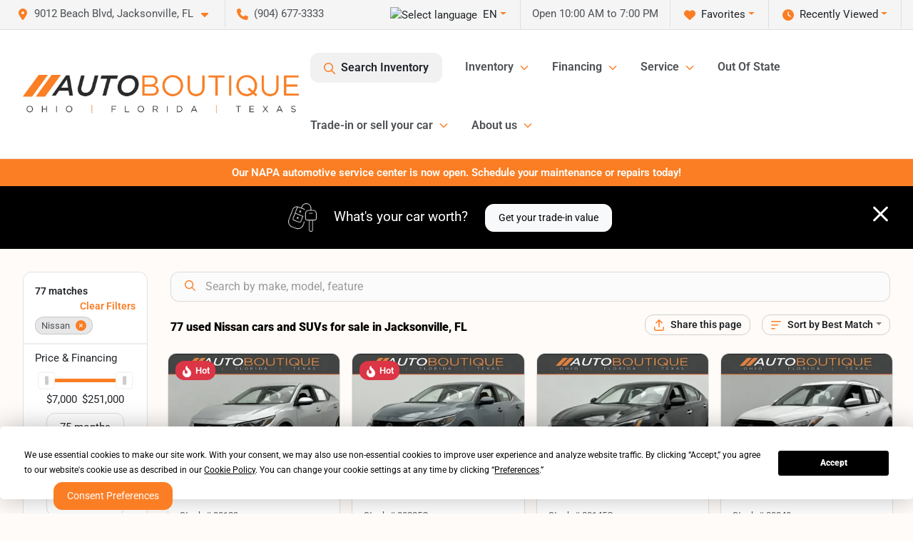

--- FILE ---
content_type: text/html; charset=utf-8
request_url: https://www.autoboutiqueflorida.com/nissan
body_size: 43100
content:
<!DOCTYPE html><html lang="en"><head><meta charSet="utf-8" data-next-head=""/><meta name="viewport" content="width=device-width, initial-scale=1.0" class="jsx-2937452161" data-next-head=""/><link rel="icon" href="https://static.overfuel.com/dealers/auto-boutique-florida-/image/favicon-32x32.png" class="jsx-2937452161" data-next-head=""/><link rel="apple-touch-icon" sizes="180x180" href="https://static.overfuel.com/dealers/auto-boutique-florida-/image/apple-touch-icon.png" class="jsx-2937452161" data-next-head=""/><link rel="icon" type="image/png" sizes="192x192" href="https://static.overfuel.com/dealers/auto-boutique-florida-/image/android-chrome-192x192.png" class="jsx-2937452161" data-next-head=""/><link rel="icon" type="image/png" sizes="512x512" href="https://static.overfuel.com/dealers/auto-boutique-florida-/image/android-chrome-512x512.png" class="jsx-2937452161" data-next-head=""/><meta property="og:url" content="https://www.autoboutiqueflorida.com/nissan" class="jsx-2937452161" data-next-head=""/><meta property="og:site_name" content="Auto Boutique Florida" class="jsx-2937452161" data-next-head=""/><meta property="og:type" content="website" class="jsx-2937452161" data-next-head=""/><meta property="og:image" content="https://static.overfuel.com/dealers/auto-boutique-florida-/image/auto-boutique-og-florida.webp" class="jsx-2937452161" data-next-head=""/><meta name="format-detection" content="telephone=no,address=no" class="jsx-2937452161" data-next-head=""/><link rel="preload" href="/font/roboto-v48-latin-regular.woff2" as="font" type="font/woff2" crossorigin="anonymous" class="jsx-b1edb5e55a1a9cb8" data-next-head=""/><link rel="preload" href="/font/roboto-v48-latin-600.woff2" as="font" type="font/woff2" crossorigin="anonymous" class="jsx-b1edb5e55a1a9cb8" data-next-head=""/><link rel="preload" href="/font/roboto-v48-latin-900.woff2" as="font" type="font/woff2" crossorigin="anonymous" class="jsx-b1edb5e55a1a9cb8" data-next-head=""/><title data-next-head="">77 used Nissan cars and SUVs for sale in Jacksonville, FL | Auto Boutique Florida</title><meta property="og:title" content="77 used Nissan cars and SUVs for sale in Jacksonville, FL | Auto Boutique Florida" data-next-head=""/><meta name="description" content="Shop Auto Boutique Florida selection of 77 used Nissan cars and SUVs for sale in Jacksonville, FL" data-next-head=""/><meta property="og:description" content="Shop Auto Boutique Florida selection of 77 used Nissan cars and SUVs for sale in Jacksonville, FL" data-next-head=""/><link rel="canonical" href="https://www.autoboutiqueflorida.com/nissan" data-next-head=""/><link rel="next" href="https://www.autoboutiqueflorida.com/nissan/page/2" data-next-head=""/><link rel="preload" href="/_next/static/css/9ebcac98439c41a3.css" as="style"/><script type="application/ld+json" class="jsx-2937452161" data-next-head="">{"@context":"https://schema.org","@type":"Organization","url":"https://www.autoboutiqueflorida.com","logo":"https://static.overfuel.com/dealers/auto-boutique-florida-/image/android-chrome-192x192.png"}</script><link rel="preload" as="image" imageSrcSet="https://static.overfuel.com/dealers/auto-boutique-florida-/image/AutoBoutique-OFT-Charcoal-Original.webp?w=640&amp;q=80 1x, https://static.overfuel.com/dealers/auto-boutique-florida-/image/AutoBoutique-OFT-Charcoal-Original.webp?w=828&amp;q=80 2x" fetchPriority="high" data-next-head=""/><link rel="preload" as="image" imageSrcSet="https://static.overfuel.com/dealers/auto-boutique-florida-/image/AutoBoutique-OFT-Charcoal-Original.webp?w=256&amp;q=80 1x, https://static.overfuel.com/dealers/auto-boutique-florida-/image/AutoBoutique-OFT-Charcoal-Original.webp?w=640&amp;q=80 2x" fetchPriority="high" data-next-head=""/><script id="gainit" data-nscript="beforeInteractive">
            window.dataLayer = window.dataLayer || [];
            function gtag(){ window.dataLayer.push(arguments); }
            gtag('js', new Date());
            gtag('config', 'G-TWX1GBPKZN');
            
          </script><link rel="stylesheet" href="/_next/static/css/9ebcac98439c41a3.css" data-n-g=""/><noscript data-n-css=""></noscript><script defer="" noModule="" src="/_next/static/chunks/polyfills-42372ed130431b0a.js"></script><script id="gatag" src="/gtag/js?id=G-TWX1GBPKZN&amp;l=dataLayer" defer="" data-nscript="beforeInteractive"></script><script defer="" src="/_next/static/chunks/8475.47831073e1b6ffaf.js"></script><script defer="" src="/_next/static/chunks/5601.9c144d6328ba2581.js"></script><script defer="" src="/_next/static/chunks/4744.3238be3c0e11f459.js"></script><script defer="" src="/_next/static/chunks/748.c76f477143a8f116.js"></script><script defer="" src="/_next/static/chunks/2056.fe5fbb4ced7daed5.js"></script><script defer="" src="/_next/static/chunks/04ce947b-1a2fb7fb7f4eb2eb.js"></script><script defer="" src="/_next/static/chunks/7115-0e695373b530fcce.js"></script><script defer="" src="/_next/static/chunks/9320-d3cb4c548ab2883c.js"></script><script defer="" src="/_next/static/chunks/655-f32d8bd654120190.js"></script><script defer="" src="/_next/static/chunks/2033-ccbb47b0b86c3b08.js"></script><script defer="" src="/_next/static/chunks/872.15bd6bfb5d8cdca5.js"></script><script defer="" src="/_next/static/chunks/4610.cb5fe67beaf7f1de.js"></script><script defer="" src="/_next/static/chunks/3014.a9a0b5ab652f98e8.js"></script><script defer="" src="/_next/static/chunks/476.d481209788d7a27f.js"></script><script defer="" src="/_next/static/chunks/5966.a6950bae3b83abc2.js"></script><script defer="" src="/_next/static/chunks/4116.b23f12c7cc68b06b.js"></script><script defer="" src="/_next/static/chunks/115.5c45a64fce174d0f.js"></script><script defer="" src="/_next/static/chunks/6985.c321d642c328bfd5.js"></script><script defer="" src="/_next/static/chunks/4851.6e2fd352c54a4585.js"></script><script defer="" src="/_next/static/chunks/1125.640fa5418fefa5e2.js"></script><script src="/_next/static/chunks/webpack-396f4d16e82f8bb1.js" defer=""></script><script src="/_next/static/chunks/framework-77dff60c8c44585c.js" defer=""></script><script src="/_next/static/chunks/main-819ca9995167ee4f.js" defer=""></script><script src="/_next/static/chunks/pages/_app-d70018bfe3524097.js" defer=""></script><script src="/_next/static/chunks/8230-fd615141ef99310a.js" defer=""></script><script src="/_next/static/chunks/7856-db7bf741a0ee53d2.js" defer=""></script><script src="/_next/static/chunks/4587-68b5c796bc85d386.js" defer=""></script><script src="/_next/static/chunks/1423-77cd04bb72d43ce6.js" defer=""></script><script src="/_next/static/chunks/4761-d55ae15e52027e06.js" defer=""></script><script src="/_next/static/chunks/6554-17ce05496a22ed1d.js" defer=""></script><script src="/_next/static/chunks/2439-be50dbabb48591ef.js" defer=""></script><script src="/_next/static/chunks/4204-2d23ae957a7fea54.js" defer=""></script><script src="/_next/static/chunks/9086-57110936e1d9f18a.js" defer=""></script><script src="/_next/static/chunks/4159-72e26b6c8b5e4fcf.js" defer=""></script><script src="/_next/static/chunks/8670-5388bb14ca8a6ed3.js" defer=""></script><script src="/_next/static/chunks/7265-749e906ff613fcd6.js" defer=""></script><script src="/_next/static/chunks/2775-3db6e184bc3b7a64.js" defer=""></script><script src="/_next/static/chunks/1646-3e7dd0c8dea625e4.js" defer=""></script><script src="/_next/static/chunks/pages/inventory-1f874b40e4989b67.js" defer=""></script><script src="/_next/static/Tww7YN66vdFG_9KOnHrxJ/_buildManifest.js" defer=""></script><script src="/_next/static/Tww7YN66vdFG_9KOnHrxJ/_ssgManifest.js" defer=""></script><style id="__jsx-b1edb5e55a1a9cb8">@font-face{font-display:s block;font-family:"Roboto";font-style:normal;font-weight:400;src:url("/font/roboto-v48-latin-regular.woff2")format("woff2")}@font-face{font-display:block;font-family:"Roboto";font-style:normal;font-weight:600;src:url("/font/roboto-v48-latin-600.woff2")format("woff2")}@font-face{font-display:block;font-family:"Roboto";font-style:normal;font-weight:900;src:url("/font/roboto-v48-latin-900.woff2")format("woff2")}body{font-family:"Roboto",system-ui,Arial,sans-serif!important}</style><style id="__jsx-2937452161">:root{--color-primary:#fb7e24;--color-secondary:#111;--color-highlight:#fb7e24;--persistent-banner-background-color:#fb7e24;--persistent-banner-text-color:#ffffff;--srp-height:56%;--cookie-consent-bg:#343a40;--cookie-consent-text:#fff;--cookie-consent-link:#fff}body{letter-spacing:0;background:#fffbf8;font-size:.95rem;top:0px!important} #mobile-nav{background:#fff}#header-nav ul li{position:relative;color:#4e5155;display:inline-block;padding:1.5rem 1rem;text-transform:none;font-size:16px}#header-nav a.noChildren{color:#4e5155}.text-primary,svg.text-primary,.blog-article a:not(.btn),.blog-article a:not(.btn):visited{color:var(--color-primary)!important;fill:var(--color-primary)}.blog-article a:not(.btn) svg,.blog-article a:not(.btn):visited svg{fill:var(--color-primary)!important}.bg-preheader{background:#f5f5f5;color:#4e5155}.text-preheader{color:#4e5155!important}.bg-preheader i,.bg-preheader svg,.bg-preheader .dropdown-toggle::after{color:#fb7e24!important;fill:#fb7e24!important}.bg-header{background:#fff}.bg-footer{background:#fff}.bg-heroSearch{background:black;padding:6rem 0;position:relative;overflow-x:clip;-webkit-background-size:cover!important;-moz-background-size:cover!important;-o-background-size:cover!important;background-size:cover!important;background-position:center center;background-repeat:no-repeat}.bg-heroSearch #hero-img{left:0;bottom:0}.text-highlight{color:#fb7e24!important}.btn-outline-primary,.btn-outline-primary:hover{border-color:var(--color-primary);color:var(--color-primary)}.btn-outline-primary svg,.btn-outline-primary:hover svg,.btn-link svg{fill:var(--color-primary)}#top-banner svg{fill:#fff!important}.btn-outline-primary:focus{color:inherit}.btn-default:active{color:white!important}.btn-default:active svg{fill:white}.btn-link.show svg{fill:white!important}.btn-link.show::after{color:#fff!important}.cElement a,.cElement a:hover{color:var(--color-primary)}.cElement a.btn:not(.btn-outline-primary):not(.btn-primary){color:#fff}.split-boxes{background-image:linear-gradient(90deg,var(--color-secondary),var(--color-secondary)50%,var(--color-primary)0,var(--color-primary))}.img-srp-container:before{display:block;content:"";width:100%;padding-top:56%}.btn-outline-primary:disabled{color:var(--color-primary)!important;border-color:var(--color-primary)!important}.aiBg{position:relative;background:linear-gradient(90deg,var(--color-primary),#ccc);border-radius:14px;padding:2px}.aiBg input{border:0!important;z-index:5}.react-datepicker__day--selected,.react-datepicker__day--in-selecting-range,.react-datepicker__day--in-range,.react-datepicker__month-text--selected,.react-datepicker__month-text--in-selecting-range,.react-datepicker__month-text--in-range,.react-datepicker__quarter-text--selected,.react-datepicker__quarter-text--in-selecting-range,.react-datepicker__quarter-text--in-range,.react-datepicker__year-text--selected,.react-datepicker__year-text--in-selecting-range,.react-datepicker__year-text--in-range,.react-datepicker__day--keyboard-selected:hover,.react-datepicker__month-text--keyboard-selected:hover,.react-datepicker__quarter-text--keyboard-selected:hover,.react-datepicker__year-text--keyboard-selected:hover{background-color:var(--color-primary);color:white}.text-secondary{color:var(--color-secondary)!important}.ribbon span{background-color:var(--color-primary)!important}.border-primary,html:not([dir=rtl]) .border-primary,html[dir=rtl] .border-primary{border-color:var(--color-primary)!important}.drag-active{border:1px dashed var(--color-primary)!important}.progress-bar,.bg-primary,.badge-primary,.btn-primary,.nav-pills .nav-link.active,.nav-pills .nav-link.active:hover,.nav-pills .nav-link.active:focus,.btn-check:checked+.btn,.btn.active,.btn.show,.btn:first-child:active,:not(.btn-check)+.btn:active{background-color:var(--color-primary)!important}.btn-primary,.btn-check:checked+.btn,.btn.active,.btn.show,.btn:first-child:active,:not(.btn-check)+.btn:active{border-color:var(--color-primary)!important}.btn-secondary{background-color:var(--color-secondary)!important;border-color:var(--color-secondary)!important}.btn-secondary:focus,.btn-secondary.focus{border-color:var(--color-secondary)!important}.btn-primary:focus,.btn-primary.focus{border-color:var(--color-primary)!important}.btn-primary.disabled,.btn-primary:disabled{border-color:var(--color-primary)!important;background:var(--color-primary)!important}.border-theme,.btn-group .btn-primary,.input-group-prepend .btn-primary,.input-group-append .btn-primary{border-color:var(--color-primary)!important}.rdp-button:focus:not([disabled]),.rdp-button:active:not([disabled]){background-color:#f5f5f5!important;border-color:var(--color-primary)!important}.rdp-day_selected:not([disabled]),.rdp-day_selected:focus:not([disabled]),.rdp-day_selected:active:not([disabled]),.rdp-day_selected:hover:not([disabled]){background-color:var(--color-primary)!important}.btn-group .active svg{color:var(--color-primary)!important}#header-nav ul li::after{border-color:var(--color-primary)!important}.bg-secondary,.badge-secondary{background-color:var(--color-secondary)!important;color:white!important}#languagedropdown{color:#4e5155;text-decoration:none;margin-top:-3px}.goog-te-combo{width:100%;background:#f5f5f5!important;color:#4e5155!important;border:none;font-size:.9rem!important;font-family:inherit!important;margin:1px 0!important;-webkit-appearance:none}#persistent_banner_desktop,#persistent_banner_mobile,#persistent_banner_desktop a,#persistent_banner_mobile a{background-color:#fb7e24;z-index:5;color:#ffffff!important}.gg-app{z-index:1!important}@media(max-width:575px){.bg-heroSearch #hero-img-mobile{object-fit:cover;width:100%!important;height:100%!important;top:0}
        }@media(min-width:576px){.bg-heroSearch{padding:7rem 0;position:relative;background-image:url("https://static.overfuel.com/dealers/auto-boutique-florida-/image/AutoBoutiqueFLHeroImage.webp");-webkit-background-size:cover!important;-moz-background-size:cover!important;-o-background-size:cover!important;background-size:cover!important;background-position:top center;background-repeat:no-repeat}.srpCardLocation{cursor:default!important}.srpCardLocation .fa-phone{display:none!important}}#top-banner {background-color: #fb7e24 !important; }
        
        @media (max-width: 575px) {
	.bg-heroSearch { padding: 2rem 0; }
}
.bg-heroSearch h1,
h1, h2, h3 { font-weight: 900 !important; }

.bg-footer { background: #000 !important; }
#currentLocation { display: block; }
.srp-guarantee { display: none; }

.uar-standalone-product-credit-application { min-height: 1000px; }

.prodigyCLSfix { min-height: 45px !important; }
.prodigyCLSfix button { border-radius: 6px !important; }
.prodigy-pricing-button-group .prodigy-button-large {
	min-height: 0 !important;
	padding: 9px 18px !important;
	text-align: left !important;
	font-size: .894rem !important;
	border-radius: 12px !important;
	background: white !important;
	color: #4e5155 !important;
}

#top-banner { background-color: #000 !important; }

.t-consentPrompt { z-index: 2147483647 !important; }

/* hide e-price from SRP */
#inventory-grid div[data-test="ePrice"] { display: none; }

@media screen and (max-width: 575px) {
  .c-offer p.h1 { font-size: 24px !important; }
}

        

        
      </style><style id="__jsx-3900813351">.container-fluid{max-width:2548px!important}#desktop-search{width:100%}#header-nav ul li,#search_desktop{font-weight:600}#header-nav ul li ul{top:3.5rem;border-radius:12px}#header-nav ul>li:last-of-type{padding-right:0!important}#header-nav ul li ul li{font-weight:normal!important}.searchInventory{border-color:#E8E8E8!important;padding:1.5rem 1rem}.searchInventory svg{fill:#fb7e24}#googletranslate{padding-top:.6rem}.route-home #persistent-search{display:none}.card{overflow:hidden;border:1px solid transparent!important;box-shadow:0 0 0!important;border:1px solid#e1e1e1!important;border-radius:12px!important}.card-header{border-radius:12px 12px 0 0!important}.card-footer:last-child{border-radius:0 0 12px 12px!important}.rounded,.btn,input,.form-control,#home-search-wrapper,.custom-select{border-radius:12px!important}.rounded_bottom{border-bottom-left-radius:12px;border-bottom-right-radius:12px}.btn-group .btn:first-child{border-radius:12px 0 0 12px!important}.btn-group .btn:last-child{border-radius:0 12px 12px 0!important}.btn-group .btn{border-radius:0!important}.btn-group .btn.active{border-color:#fb7e24!important}.input-group>.form-control:not(.border-radius-0):not(:first-child),.input-group>.custom-select:not(.border-radius-0):not(:first-child){border-radius:0 12px 12px 0!important}.input-group>.input-group-text.prepend:first-of-type{border-radius:12px 0 0 12px!important}.input-group>.input-group-text.append:last-of-type{border-radius:0 12px 12px 0!important}.border-radius-0{border-radius:0 0 0 0!important;border-bottom-right-radius:0!important;border-bottom-left-radius:0!important;border-top-right-radius:0!important;border-top-left-radius:0!important}.accordion-item:first-of-type{border-radius:12px 12px 0 0!important}.accordion-item:last-of-type{border-radius:0 0 12px 12px!important}</style><style data-styled="" data-styled-version="6.3.8">.dYClpH{position:absolute;left:0;width:100%;fill:rgba(255,255,255,0.75);z-index:2;text-align:center;}/*!sc*/
.dYClpH .active{fill:#fff;}/*!sc*/
@media(min-width:575px){.dYClpH{display:none;}}/*!sc*/
data-styled.g8[id="sc-a592eecc-1"]{content:"dYClpH,"}/*!sc*/
.hAziuE{position:absolute;top:5px;left:0;width:100%;height:100%;z-index:1;}/*!sc*/
.hAziuE .left-toggle{position:absolute;background-color:rgb(0,0,0,.6);top:35%;left:0;padding:0.5rem;}/*!sc*/
.hAziuE .right-toggle{position:absolute;background-color:rgb(0,0,0,.6);top:35%;right:0;padding:0.5rem;}/*!sc*/
@media(min-width:575px){.hAziuE .toggle{display:none;}.hAziuE:hover .toggle{display:block!important;}}/*!sc*/
data-styled.g9[id="sc-a592eecc-2"]{content:"hAziuE,"}/*!sc*/
.bPXTyO{position:fixed;content:'';top:63px;left:0;z-index:25;}/*!sc*/
.bPXTyO.searchVisible{height:calc(100% - 67px);overflow:scroll;}/*!sc*/
data-styled.g19[id="sc-2cecbaee-0"]{content:"bPXTyO,"}/*!sc*/
</style></head><body> <link rel="preload" as="image" imageSrcSet="https://static.overfuel.com/dealers/auto-boutique-florida-/image/AutoBoutique-OFT-Charcoal-Original.webp?w=640&amp;q=80 1x, https://static.overfuel.com/dealers/auto-boutique-florida-/image/AutoBoutique-OFT-Charcoal-Original.webp?w=828&amp;q=80 2x" fetchPriority="high"/><link rel="preload" as="image" imageSrcSet="https://static.overfuel.com/dealers/auto-boutique-florida-/image/AutoBoutique-OFT-Charcoal-Original.webp?w=256&amp;q=80 1x, https://static.overfuel.com/dealers/auto-boutique-florida-/image/AutoBoutique-OFT-Charcoal-Original.webp?w=640&amp;q=80 2x" fetchPriority="high"/><link rel="preload" as="image" imageSrcSet="https://static.overfuel.com/photos/92/1165675/421c6905ec2b481b92cdbcfe6a2ae84e-thumb.webp?w=640&amp;q=80 1x, https://static.overfuel.com/photos/92/1165675/421c6905ec2b481b92cdbcfe6a2ae84e-thumb.webp?w=1920&amp;q=80 2x" fetchPriority="high"/><link rel="preload" as="image" imageSrcSet="https://static.overfuel.com/photos/92/1165675/7767f55aae164046bcefae742771f13d-thumb.webp?w=640&amp;q=80 1x, https://static.overfuel.com/photos/92/1165675/7767f55aae164046bcefae742771f13d-thumb.webp?w=1920&amp;q=80 2x" fetchPriority="high"/><link rel="preload" as="image" imageSrcSet="https://static.overfuel.com/photos/92/1190191/f5414830aee14b4ea3767df6a03492f2-thumb.webp?w=640&amp;q=80 1x, https://static.overfuel.com/photos/92/1190191/f5414830aee14b4ea3767df6a03492f2-thumb.webp?w=1920&amp;q=80 2x" fetchPriority="high"/><link rel="preload" as="image" imageSrcSet="https://static.overfuel.com/photos/92/1190191/fa60115d69334b729e0a33e283db52e8-thumb.webp?w=640&amp;q=80 1x, https://static.overfuel.com/photos/92/1190191/fa60115d69334b729e0a33e283db52e8-thumb.webp?w=1920&amp;q=80 2x" fetchPriority="high"/><link rel="preload" as="image" imageSrcSet="https://static.overfuel.com/photos/92/1174194/5d0aa9a03de5485fb21bbe935a0b8729-thumb.webp?w=640&amp;q=80 1x, https://static.overfuel.com/photos/92/1174194/5d0aa9a03de5485fb21bbe935a0b8729-thumb.webp?w=1920&amp;q=80 2x" fetchPriority="high"/><link rel="preload" as="image" imageSrcSet="https://static.overfuel.com/photos/92/1174194/f1ec82b8086a4a1a964af59ce65a21a7-thumb.webp?w=640&amp;q=80 1x, https://static.overfuel.com/photos/92/1174194/f1ec82b8086a4a1a964af59ce65a21a7-thumb.webp?w=1920&amp;q=80 2x" fetchPriority="high"/><link rel="preload" as="image" imageSrcSet="https://static.overfuel.com/photos/92/1109763/98b2264ab0a64ab48a9e7ccf7708f5b5-thumb.webp?w=640&amp;q=80 1x, https://static.overfuel.com/photos/92/1109763/98b2264ab0a64ab48a9e7ccf7708f5b5-thumb.webp?w=1920&amp;q=80 2x" fetchPriority="high"/><link rel="preload" as="image" imageSrcSet="https://static.overfuel.com/photos/92/1109763/5237711b17394679a73bdc8c7487c80f-thumb.webp?w=640&amp;q=80 1x, https://static.overfuel.com/photos/92/1109763/5237711b17394679a73bdc8c7487c80f-thumb.webp?w=1920&amp;q=80 2x" fetchPriority="high"/><link rel="preload" as="image" imageSrcSet="https://static.overfuel.com/photos/92/1161514/d9b6f278360d44a2b1b9feec78ae720b-thumb.webp?w=640&amp;q=80 1x, https://static.overfuel.com/photos/92/1161514/d9b6f278360d44a2b1b9feec78ae720b-thumb.webp?w=1920&amp;q=80 2x" fetchPriority="high"/><link rel="preload" as="image" imageSrcSet="https://static.overfuel.com/photos/92/1161514/7334ac0e7e284dba89219aec9a532a77-thumb.webp?w=640&amp;q=80 1x, https://static.overfuel.com/photos/92/1161514/7334ac0e7e284dba89219aec9a532a77-thumb.webp?w=1920&amp;q=80 2x" fetchPriority="high"/><link rel="preload" as="image" imageSrcSet="https://static.overfuel.com/photos/92/1162239/2ef84c34538d413d9365e6ea47786e08-thumb.webp?w=640&amp;q=80 1x, https://static.overfuel.com/photos/92/1162239/2ef84c34538d413d9365e6ea47786e08-thumb.webp?w=1920&amp;q=80 2x" fetchPriority="high"/><link rel="preload" as="image" imageSrcSet="https://static.overfuel.com/photos/92/1162239/adfc7cbb74f24f66909fb35e11e2edaa-thumb.webp?w=640&amp;q=80 1x, https://static.overfuel.com/photos/92/1162239/adfc7cbb74f24f66909fb35e11e2edaa-thumb.webp?w=1920&amp;q=80 2x" fetchPriority="high"/><div id="__next"><script type="application/ld+json" class="jsx-2937452161">{"@context":"https://schema.org","@type":["AutoDealer","LocalBusiness"],"name":"Auto Boutique Florida","image":"https://static.overfuel.com/dealers/auto-boutique-florida-/image/auto-boutique-og-florida.webp","@id":"https://www.autoboutiqueflorida.com/#organization","url":"https://www.autoboutiqueflorida.com/","telephone":"+19046773333","address":{"@type":"PostalAddress","streetAddress":"9012 Beach Blvd","addressLocality":"Jacksonville","addressRegion":"FL","postalCode":"32216","addressCountry":"US"},"geo":{"@type":"GeoCoordinates","latitude":30.2860017,"longitude":-81.5619549},"openingHoursSpecification":[{"@type":"OpeningHoursSpecification","dayOfWeek":"Monday","opens":"10:00","closes":"19:00"},{"@type":"OpeningHoursSpecification","dayOfWeek":"Tuesday","opens":"10:00","closes":"19:00"},{"@type":"OpeningHoursSpecification","dayOfWeek":"Wednesday","opens":"10:00","closes":"19:00"},{"@type":"OpeningHoursSpecification","dayOfWeek":"Thursday","opens":"10:00","closes":"19:00"},{"@type":"OpeningHoursSpecification","dayOfWeek":"Friday","opens":"10:00","closes":"19:00"},{"@type":"OpeningHoursSpecification","dayOfWeek":"Saturday","opens":"10:00","closes":"18:00"},{"@type":"OpeningHoursSpecification","dayOfWeek":"Sunday","opens":"11:00","closes":"16:00"}],"sameAs":["https://www.facebook.com/autoboutiqueflorida","https://www.instagram.com/autoboutiqueflorida/","https://www.youtube.com/channel/UCmMud2guVzHE23QeNABynDQ"],"aggregateRating":{"@type":"AggregateRating","ratingValue":4.7,"reviewCount":12381},"hasMap":"https://maps.google.com/?q=9012+Beach+Blvd+Jacksonville+FL+32216","contactPoint":[{"@type":"ContactPoint","contactType":"Sales","telephone":"+19046773333","availableLanguage":["English","Spanish"],"areaServed":"US"}],"knowsAbout":["used cars","trade-in","auto financing","vehicle service"]}</script><div translate="no" class="jsx-2937452161 notranslate"><div id="google_translate_element" style="display:none" class="jsx-2937452161"></div></div><div class="mode-undefined full_width route-srp"><header role="banner" class="d-none d-xl-block " id="header-desktop"><div class="border-bottom bg-preheader text-preheader theme-light"><div class="container-fluid"><div class="row"><div class="col"><div class="py-2 ps-2 pe-3 d-inline-block cursor-pointer border-end position-relative locationDropdown" role="button" data-cy="header-location-dropdown"><span class="d-inline-block faIcon ofa-solid ofa-location-dot me-2"><svg height="16" width="16" fill="inherit"><use xlink:href="/solid.svg#location-dot"></use></svg></span><span class="d-inline-block me-1 notranslate">9012 Beach Blvd, Jacksonville, FL<span class="d-inline-block faIcon ofa-solid ofa-caret-down ms-2"><svg height="16" width="16" fill="inherit"><use xlink:href="/solid.svg#caret-down"></use></svg></span></span></div><div class="py-2  px-3 d-inline-block "><span data-cy="header-phone" role="button" class="text-preheader"><span class="d-inline-block faIcon ofa-solid ofa-phone me-2"><svg height="16" width="16" fill="inherit"><use xlink:href="/solid.svg#phone"></use></svg></span>(904) 677-3333</span></div><div class="float-end py-2 text-end border-end"><div class="dropdown"><button type="button" id="recents" aria-expanded="false" class="py-0 text-decoration-none  dropdown-toggle btn btn-link"><span class="d-inline-block faIcon ofa-solid ofa-clock me-2 float-start mt-0"><svg height="16" width="16" fill="inherit"><use xlink:href="/solid.svg#clock"></use></svg></span>Recently Viewed</button></div></div><div class="float-end py-2 border-end text-end"><div class="dropdown"><button type="button" id="favorites" aria-expanded="false" class="py-0 text-decoration-none  dropdown-toggle btn btn-link"><span class="d-inline-block faIcon ofa-solid ofa-heart me-2"><svg height="16" width="16" fill="inherit"><use xlink:href="/solid.svg#heart"></use></svg></span>Favorites</button></div></div><div class="py-2 px-3 float-end text-end border-end" id="currentLocation"><span>Open 10:00 AM to 7:00 PM</span></div><div class="float-end py-2 border-end text-end"></div></div></div></div></div><div class="px-3 border-bottom bg-header position-relative py-2" id="interior_header"><div class="container-fluid"><div class="d-flex align-items-center"><a title="Auto Boutique Florida" id="logo-link" href="/"><img alt="Auto Boutique Florida" id="logo" fetchPriority="high" loading="eager" width="387" height="54" decoding="async" data-nimg="1" style="color:transparent" srcSet="https://static.overfuel.com/dealers/auto-boutique-florida-/image/AutoBoutique-OFT-Charcoal-Original.webp?w=640&amp;q=80 1x, https://static.overfuel.com/dealers/auto-boutique-florida-/image/AutoBoutique-OFT-Charcoal-Original.webp?w=828&amp;q=80 2x" src="https://static.overfuel.com/dealers/auto-boutique-florida-/image/AutoBoutique-OFT-Charcoal-Original.webp?w=828&amp;q=80"/></a><div class="ms-auto" id="header-nav"><ul><li class="searchInventory"><button type="button" id="search_desktop" title="Browse Inventory" class="text-decoration-none text-dark bg-light btn btn-link"><span class="d-inline-block faIcon ofa-regular ofa-magnifying-glass me-2"><svg height="16" width="16" fill="inherit"><use xlink:href="/regular.svg#magnifying-glass"></use></svg></span>Search Inventory</button></li><li class="cursor-pointer">Inventory<span class="d-inline-block faIcon ofa-regular ofa-angle-down ms-2 text-primary"><svg height="15" width="14" fill="#fb7e24"><use xlink:href="/regular.svg#angle-down"></use></svg></span><ul><li class="cursor-pointer"><a target="_self" title="All Inventory" class="" href="/used-vehicles-jacksonville-fl">All Inventory</a></li><li class="cursor-pointer"><a target="_self" title="Cars" class="" href="/cars">Cars</a></li><li class="cursor-pointer"><a target="_self" title="Trucks" class="" href="/trucks">Trucks</a></li><li class="cursor-pointer"><a target="_self" title="SUVs" class="" href="/suvs">SUVs</a></li><li class="cursor-pointer"><a target="_self" title="Passenger Vans &amp; Minivans" class="" href="/vans">Passenger Vans &amp; Minivans</a></li><li class="cursor-pointer"><a target="_self" title="Cargo Vans" class="" href="/cargo-vans">Cargo Vans</a></li><li class="cursor-pointer"><a target="_self" title="Hybrids &amp; Electric" class="" href="/electric-hybrid">Hybrids &amp; Electric</a></li></ul></li><li class="cursor-pointer">Financing<span class="d-inline-block faIcon ofa-regular ofa-angle-down ms-2 text-primary"><svg height="15" width="14" fill="#fb7e24"><use xlink:href="/regular.svg#angle-down"></use></svg></span><ul><li class="cursor-pointer"><a target="_self" title="Get Pre-qualified" class="" href="/get-pre-qualified">Get Pre-qualified</a></li><li class="cursor-pointer"><a target="_self" title="Credit Application" class="" href="/business-credit-application">Credit Application</a></li><li class="cursor-pointer"><a target="_self" title="Car Loan Calculator" class="" href="/car-loan-calculator">Car Loan Calculator</a></li></ul></li><li class="cursor-pointer">Service<span class="d-inline-block faIcon ofa-regular ofa-angle-down ms-2 text-primary"><svg height="15" width="14" fill="#fb7e24"><use xlink:href="/regular.svg#angle-down"></use></svg></span><ul><li class="cursor-pointer"><a target="_self" title="Schedule Service" class="" href="/auto-service-jacksonville">Schedule Service</a></li><li class="cursor-pointer"><a target="_self" title="Service Offers" class="" href="/service-offers">Service Offers</a></li></ul></li><li class="cursor-pointer"><a target="_self" title="Out Of State" class="noChildren" href="/out-of-state-sales-jacksonville-fl">Out Of State</a></li><li class="cursor-pointer">Trade-in or sell your car<span class="d-inline-block faIcon ofa-regular ofa-angle-down ms-2 text-primary"><svg height="15" width="14" fill="#fb7e24"><use xlink:href="/regular.svg#angle-down"></use></svg></span><ul><li class="cursor-pointer"><a target="_self" title="Value Your Trade" class="" href="/trade-in-or-sell-your-vehicle">Value Your Trade</a></li><li class="cursor-pointer"><a target="_self" title="Get Cash For Your Car" class="" href="/kelley-blue-book-instant-cash-offer">Get Cash For Your Car</a></li><li class="cursor-pointer"><a target="_self" title="How It Works" class="" href="/auto-boutique-trade-in-center">How It Works</a></li></ul></li><li class="cursor-pointer">About us<span class="d-inline-block faIcon ofa-regular ofa-angle-down ms-2 text-primary"><svg height="15" width="14" fill="#fb7e24"><use xlink:href="/regular.svg#angle-down"></use></svg></span><ul><li class="cursor-pointer"><a target="_self" title="Our Dealership" class="" href="/contactus">Our Dealership</a></li><li class="cursor-pointer"><a target="_self" title="Auto Boutique Guarantee" class="" href="/auto-boutique-guarantee">Auto Boutique Guarantee</a></li><li class="cursor-pointer"><a target="_self" title="Testimonials" class="" href="/auto-boutique-florida-dealership-customer-reviews">Testimonials</a></li><li class="cursor-pointer"><a target="_self" title="Auto Blog" class="" href="/blog">Auto Blog</a></li></ul></li></ul></div></div><div class="clearfix"></div></div></div><div id="openclosed" class="bg-secondary py-2 px-3 text-white text-center d-none">Open from 10:00 AM to 7:00 PM</div></header><div id="mobile-nav" class="border-bottom border-bottom d-xl-none position-fixed d-flex align-items-center w-100"><div class="d-flex w-100 align-items-center " id="mobile-header"><div class="text-left w-100 ps-2" id="mobile-logo"><img alt="Auto Boutique Florida" fetchPriority="high" loading="eager" width="246" height="36" decoding="async" data-nimg="1" style="color:transparent" srcSet="https://static.overfuel.com/dealers/auto-boutique-florida-/image/AutoBoutique-OFT-Charcoal-Original.webp?w=256&amp;q=80 1x, https://static.overfuel.com/dealers/auto-boutique-florida-/image/AutoBoutique-OFT-Charcoal-Original.webp?w=640&amp;q=80 2x" src="https://static.overfuel.com/dealers/auto-boutique-florida-/image/AutoBoutique-OFT-Charcoal-Original.webp?w=640&amp;q=80"/></div><div class="my-0 ms-auto mobilePhone px-2 "><span class="d-inline-block faIcon ofa-solid ofa-phone h3 my-0"><svg height="25" width="25" fill="#4e5155"><use xlink:href="/solid.svg#phone"></use></svg></span></div><div class="text-end ps-2 "><span class="d-inline-block faIcon ofa-solid ofa-bars h2 me-1 mb-0 mt-n1"><svg height="29" width="29" fill="#4e5155"><use xlink:href="/solid.svg#bars"></use></svg></span></div></div></div><div style="height:104px" class="d-block d-xl-none" id="mobile-nav-spacer"></div><div id="persistent_banner_desktop"><div class="container"><a title="Click here to see special promotion" class="cursor-pointer" href="/auto-service-jacksonville"><span class="py-2 text-center d-block">Our NAPA automotive service center is now open. Schedule your maintenance or repairs today!</span></a></div></div><script type="application/ld+json"></script><main id="inventory-index" class="position-relative path-inventory"><div class="bg-secondary p-4 d-block" id="top-banner"><div class="align-items-center container"><div class="d-flex align-items-center row"><div class="text-large text-center text-white col-sm-12"><img alt="Get your trade-in value" loading="lazy" width="40" height="40" decoding="async" data-nimg="1" class="me-4 d-none d-sm-inline-block" style="color:transparent" srcSet="https://static.overfuel.com/images/icons/streamlinehq-car-tool-keys-transportation-white-200.PNG?w=48&amp;q=80 1x, https://static.overfuel.com/images/icons/streamlinehq-car-tool-keys-transportation-white-200.PNG?w=96&amp;q=80 2x" src="https://static.overfuel.com/images/icons/streamlinehq-car-tool-keys-transportation-white-200.PNG?w=96&amp;q=80"/>What&#x27;s your car worth?<button type="button" class="border-white ms-4 mt-3 mt-sm-0 btn btn-light">Get your trade-in value</button><button type="button" class="close text-white text-large float-end p-0 mb-n2 mt-n1 mr-n2 btn btn-link"><span class="d-inline-block faIcon ofa-regular ofa-xmark text-white"><svg height="36" width="25" fill="white"><use xlink:href="/regular.svg#xmark"></use></svg></span></button></div></div></div></div><div class="sc-2cecbaee-0 bPXTyO w-100 border-bottom ToolbarMobile bg-white d-block d-xl-none searchHidden"><div class="no-gutters row-bordered text-start text-nowrap sticky-top bg-white border-bottom border-top row"><div class="py-2 pe-2 ps-3 cursor-pointer col-sm-6 col-5"><span class="d-inline-block faIcon ofa-regular ofa-bars-filter text-primary me-2"><svg height="16" width="16" fill="#fb7e24"><use xlink:href="/regular.svg#bars-filter"></use></svg></span>Filters</div><div class="py-2 px-3 col-sm-5 col-5"><span class="d-inline-block faIcon ofa-regular ofa-arrow-down-wide-short text-primary me-2"><svg height="16" width="16" fill="#fb7e24"><use xlink:href="/regular.svg#arrow-down-wide-short"></use></svg></span>Best Match</div><div aria-label="Close" class="py-2 pe-3 text-end  col-sm-1 col-2"><span class="d-inline-block faIcon ofa-regular ofa-magnifying-glass text-primary me-2"><svg height="16" width="16" fill="#fb7e24"><use xlink:href="/regular.svg#magnifying-glass"></use></svg></span></div></div></div><div class="mb-5 container-fluid"><div class="d-flex mt-3"><div class="d-none d-xl-block filter-container w-20"><div class="p-3"><div class="mb-5 mt-3 mt-md-0 notranslate filterCard card"><div class="pt-3 pb-2 bg-white card-header"><div class="card-title h6 font-weight-bold mb-2">77<!-- --> matches</div></div><form data-cy="filter-section" class="pb-0 mt-sm-0"><div class="price-financing card-footer"><div class="cursor-pointer">Price <!-- -->&amp; Financing</div><div class="mt-2 px-3 collapse show"><div class="opacity-100"><div style="transform:scale(1);cursor:inherit;height:24px;display:flex;width:100%"><div style="height:5px;width:100%;border-radius:4px;background:linear-gradient(to right, #ccc 0%, #ccc 0%, #fb7e24 0%, #fb7e24 100%, #ccc 100%, #ccc 100%);align-self:center" class="price-financing-slider"><div style="position:absolute;z-index:0;cursor:grab;user-select:none;touch-action:none;-webkit-user-select:none;-moz-user-select:none;-ms-user-select:none;height:24px;width:24px;border-radius:4px;background-color:#FFF;display:flex;justify-content:center;align-items:center;border:1px solid #eee;outline:0;left:0" tabindex="0" aria-valuemax="251000" aria-valuemin="7000" aria-valuenow="7000" draggable="false" aria-label="Accessibility label" role="slider"><div style="height:12px;width:5px;background-color:#CCC"></div></div><div style="position:absolute;z-index:1;cursor:grab;user-select:none;touch-action:none;-webkit-user-select:none;-moz-user-select:none;-ms-user-select:none;height:24px;width:24px;border-radius:4px;background-color:#FFF;display:flex;justify-content:center;align-items:center;border:1px solid #eee;outline:0;left:0" tabindex="0" aria-valuemax="251000" aria-valuemin="7000" aria-valuenow="251000" draggable="false" aria-label="Accessibility label" role="slider"><div style="height:12px;width:5px;background-color:#CCC"></div></div></div></div><div class="mt-1 no-gutters row"><div class="ms-n3 col">$7,000</div><div class="me-n3 text-end col">$251,000</div></div></div><div class="rounded text-sm border my-2 py-2 px-3 text-center">75<!-- --> months @ <span class="notranslate">NaN<!-- -->%</span> APR<div class="text-primary cursor-pointer border-top mt-2 pt-2">Adjust Terms</div></div><input type="hidden" tabindex="-1" id="minprice" name="price[gt]" value="7000"/><input type="hidden" tabindex="-1" id="maxprice" name="price[lt]" value="251000"/></div></div><div class="card-footer"><div class="cursor-pointer py-1" data-cy="toggle-filter-condition">Condition<span class="d-inline-block faIcon ofa-regular ofa-angle-down text-primary float-end"><svg height="16" width="16" fill="#fb7e24"><use xlink:href="/regular.svg#angle-down"></use></svg></span></div></div><div class="card-footer"><div class="cursor-pointer py-1" data-cy="toggle-make-model">Make &amp; Model<span class="d-inline-block faIcon ofa-regular ofa-angle-up text-primary float-end"><svg height="16" width="16" fill="#fb7e24"><use xlink:href="/regular.svg#angle-up"></use></svg></span></div><div data-cy="filter-make-container" style="overflow-y:auto;max-height:300px"><div class="mt-2 cursor-pointer"><label class="custom-control custom-checkbox" for="ma_Acura"><input type="checkbox" id="ma_Acura" class="custom-control-input" name="make[]" value="Acura"/><span class="custom-control-label">Acura<!-- --> (<!-- -->5<!-- -->)</span></label></div><div class="mt-2 cursor-pointer"><label class="custom-control custom-checkbox" for="ma_Alfa Romeo"><input type="checkbox" id="ma_Alfa Romeo" class="custom-control-input" name="make[]" value="Alfa Romeo"/><span class="custom-control-label">Alfa Romeo<!-- --> (<!-- -->3<!-- -->)</span></label></div><div class="mt-2 cursor-pointer"><label class="custom-control custom-checkbox" for="ma_Audi"><input type="checkbox" id="ma_Audi" class="custom-control-input" name="make[]" value="Audi"/><span class="custom-control-label">Audi<!-- --> (<!-- -->6<!-- -->)</span></label></div><div class="mt-2 cursor-pointer"><label class="custom-control custom-checkbox" for="ma_BMW"><input type="checkbox" id="ma_BMW" class="custom-control-input" name="make[]" value="BMW"/><span class="custom-control-label">BMW<!-- --> (<!-- -->13<!-- -->)</span></label></div><div class="mt-2 cursor-pointer"><label class="custom-control custom-checkbox" for="ma_Buick"><input type="checkbox" id="ma_Buick" class="custom-control-input" name="make[]" value="Buick"/><span class="custom-control-label">Buick<!-- --> (<!-- -->4<!-- -->)</span></label></div><div class="mt-2 cursor-pointer"><label class="custom-control custom-checkbox" for="ma_Cadillac"><input type="checkbox" id="ma_Cadillac" class="custom-control-input" name="make[]" value="Cadillac"/><span class="custom-control-label">Cadillac<!-- --> (<!-- -->14<!-- -->)</span></label></div><div class="mt-2 cursor-pointer"><label class="custom-control custom-checkbox" for="ma_Chevrolet"><input type="checkbox" id="ma_Chevrolet" class="custom-control-input" name="make[]" value="Chevrolet"/><span class="custom-control-label">Chevrolet<!-- --> (<!-- -->94<!-- -->)</span></label></div><div class="mt-2 cursor-pointer"><label class="custom-control custom-checkbox" for="ma_Chrysler"><input type="checkbox" id="ma_Chrysler" class="custom-control-input" name="make[]" value="Chrysler"/><span class="custom-control-label">Chrysler<!-- --> (<!-- -->17<!-- -->)</span></label></div><div class="mt-2 cursor-pointer"><label class="custom-control custom-checkbox" for="ma_Dodge"><input type="checkbox" id="ma_Dodge" class="custom-control-input" name="make[]" value="Dodge"/><span class="custom-control-label">Dodge<!-- --> (<!-- -->23<!-- -->)</span></label></div><div class="mt-2 cursor-pointer"><label class="custom-control custom-checkbox" for="ma_Ford"><input type="checkbox" id="ma_Ford" class="custom-control-input" name="make[]" value="Ford"/><span class="custom-control-label">Ford<!-- --> (<!-- -->51<!-- -->)</span></label></div><div class="mt-2 cursor-pointer"><label class="custom-control custom-checkbox" for="ma_Genesis"><input type="checkbox" id="ma_Genesis" class="custom-control-input" name="make[]" value="Genesis"/><span class="custom-control-label">Genesis<!-- --> (<!-- -->2<!-- -->)</span></label></div><div class="mt-2 cursor-pointer"><label class="custom-control custom-checkbox" for="ma_GMC"><input type="checkbox" id="ma_GMC" class="custom-control-input" name="make[]" value="GMC"/><span class="custom-control-label">GMC<!-- --> (<!-- -->18<!-- -->)</span></label></div><div class="mt-2 cursor-pointer"><label class="custom-control custom-checkbox" for="ma_Honda"><input type="checkbox" id="ma_Honda" class="custom-control-input" name="make[]" value="Honda"/><span class="custom-control-label">Honda<!-- --> (<!-- -->28<!-- -->)</span></label></div><div class="mt-2 cursor-pointer"><label class="custom-control custom-checkbox" for="ma_Hyundai"><input type="checkbox" id="ma_Hyundai" class="custom-control-input" name="make[]" value="Hyundai"/><span class="custom-control-label">Hyundai<!-- --> (<!-- -->27<!-- -->)</span></label></div><div class="mt-2 cursor-pointer"><label class="custom-control custom-checkbox" for="ma_INFINITI"><input type="checkbox" id="ma_INFINITI" class="custom-control-input" name="make[]" value="INFINITI"/><span class="custom-control-label">INFINITI<!-- --> (<!-- -->4<!-- -->)</span></label></div><div class="mt-2 cursor-pointer"><label class="custom-control custom-checkbox" for="ma_Jaguar"><input type="checkbox" id="ma_Jaguar" class="custom-control-input" name="make[]" value="Jaguar"/><span class="custom-control-label">Jaguar<!-- --> (<!-- -->1<!-- -->)</span></label></div><div class="mt-2 cursor-pointer"><label class="custom-control custom-checkbox" for="ma_Jeep"><input type="checkbox" id="ma_Jeep" class="custom-control-input" name="make[]" value="Jeep"/><span class="custom-control-label">Jeep<!-- --> (<!-- -->25<!-- -->)</span></label></div><div class="mt-2 cursor-pointer"><label class="custom-control custom-checkbox" for="ma_Kia"><input type="checkbox" id="ma_Kia" class="custom-control-input" name="make[]" value="Kia"/><span class="custom-control-label">Kia<!-- --> (<!-- -->37<!-- -->)</span></label></div><div class="mt-2 cursor-pointer"><label class="custom-control custom-checkbox" for="ma_Lamborghini"><input type="checkbox" id="ma_Lamborghini" class="custom-control-input" name="make[]" value="Lamborghini"/><span class="custom-control-label">Lamborghini<!-- --> (<!-- -->1<!-- -->)</span></label></div><div class="mt-2 cursor-pointer"><label class="custom-control custom-checkbox" for="ma_Land Rover"><input type="checkbox" id="ma_Land Rover" class="custom-control-input" name="make[]" value="Land Rover"/><span class="custom-control-label">Land Rover<!-- --> (<!-- -->4<!-- -->)</span></label></div><div class="mt-2 cursor-pointer"><label class="custom-control custom-checkbox" for="ma_Lexus"><input type="checkbox" id="ma_Lexus" class="custom-control-input" name="make[]" value="Lexus"/><span class="custom-control-label">Lexus<!-- --> (<!-- -->4<!-- -->)</span></label></div><div class="mt-2 cursor-pointer"><label class="custom-control custom-checkbox" for="ma_Lincoln"><input type="checkbox" id="ma_Lincoln" class="custom-control-input" name="make[]" value="Lincoln"/><span class="custom-control-label">Lincoln<!-- --> (<!-- -->2<!-- -->)</span></label></div><div class="mt-2 cursor-pointer"><label class="custom-control custom-checkbox" for="ma_Maserati"><input type="checkbox" id="ma_Maserati" class="custom-control-input" name="make[]" value="Maserati"/><span class="custom-control-label">Maserati<!-- --> (<!-- -->3<!-- -->)</span></label></div><div class="mt-2 cursor-pointer"><label class="custom-control custom-checkbox" for="ma_Mazda"><input type="checkbox" id="ma_Mazda" class="custom-control-input" name="make[]" value="Mazda"/><span class="custom-control-label">Mazda<!-- --> (<!-- -->9<!-- -->)</span></label></div><div class="mt-2 cursor-pointer"><label class="custom-control custom-checkbox" for="ma_Mercedes-Benz"><input type="checkbox" id="ma_Mercedes-Benz" class="custom-control-input" name="make[]" value="Mercedes-Benz"/><span class="custom-control-label">Mercedes-Benz<!-- --> (<!-- -->17<!-- -->)</span></label></div><div class="mt-2 cursor-pointer"><label class="custom-control custom-checkbox" for="ma_MINI"><input type="checkbox" id="ma_MINI" class="custom-control-input" name="make[]" value="MINI"/><span class="custom-control-label">MINI<!-- --> (<!-- -->1<!-- -->)</span></label></div><div class="mt-2 cursor-pointer"><label class="custom-control custom-checkbox" for="ma_Mitsubishi"><input type="checkbox" id="ma_Mitsubishi" class="custom-control-input" name="make[]" value="Mitsubishi"/><span class="custom-control-label">Mitsubishi<!-- --> (<!-- -->15<!-- -->)</span></label></div><div class="mt-2 cursor-pointer"><label class="custom-control custom-checkbox" for="ma_Nissan"><input type="checkbox" id="ma_Nissan" class="custom-control-input" name="make[]" value="Nissan"/><span class="custom-control-label">Nissan<!-- --> (<!-- -->77<!-- -->)</span></label></div><div class="mt-2 cursor-pointer"><label class="custom-control custom-checkbox" for="ma_Ram"><input type="checkbox" id="ma_Ram" class="custom-control-input" name="make[]" value="Ram"/><span class="custom-control-label">Ram<!-- --> (<!-- -->13<!-- -->)</span></label></div><div class="mt-2 cursor-pointer"><label class="custom-control custom-checkbox" for="ma_Subaru"><input type="checkbox" id="ma_Subaru" class="custom-control-input" name="make[]" value="Subaru"/><span class="custom-control-label">Subaru<!-- --> (<!-- -->3<!-- -->)</span></label></div><div class="mt-2 cursor-pointer"><label class="custom-control custom-checkbox" for="ma_Tesla"><input type="checkbox" id="ma_Tesla" class="custom-control-input" name="make[]" value="Tesla"/><span class="custom-control-label">Tesla<!-- --> (<!-- -->16<!-- -->)</span></label></div><div class="mt-2 cursor-pointer"><label class="custom-control custom-checkbox" for="ma_Toyota"><input type="checkbox" id="ma_Toyota" class="custom-control-input" name="make[]" value="Toyota"/><span class="custom-control-label">Toyota<!-- --> (<!-- -->93<!-- -->)</span></label></div><div class="mt-2 cursor-pointer"><label class="custom-control custom-checkbox" for="ma_Volkswagen"><input type="checkbox" id="ma_Volkswagen" class="custom-control-input" name="make[]" value="Volkswagen"/><span class="custom-control-label">Volkswagen<!-- --> (<!-- -->22<!-- -->)</span></label></div><div class="mt-2 cursor-pointer"><label class="custom-control custom-checkbox" for="ma_Volvo"><input type="checkbox" id="ma_Volvo" class="custom-control-input" name="make[]" value="Volvo"/><span class="custom-control-label">Volvo<!-- --> (<!-- -->4<!-- -->)</span></label></div></div></div><div class="card-footer"><div class="cursor-pointer" data-cy="toggle-yearsmileage">Years &amp; Mileage<span class="d-inline-block faIcon ofa-regular ofa-angle-down text-primary float-end"><svg height="16" width="16" fill="#fb7e24"><use xlink:href="/regular.svg#angle-down"></use></svg></span></div></div><div class="card-footer"><div class="cursor-pointer py-1" data-cy="toggle-filter-body">Body Style<span class="d-inline-block faIcon ofa-regular ofa-angle-down text-primary float-end"><svg height="16" width="16" fill="#fb7e24"><use xlink:href="/regular.svg#angle-down"></use></svg></span></div></div><div class="card-footer"><div class="cursor-pointer py-1" data-cy="toggle-filter-features">Features<span class="d-inline-block faIcon ofa-regular ofa-angle-down text-primary float-end"><svg height="16" width="16" fill="#fb7e24"><use xlink:href="/regular.svg#angle-down"></use></svg></span></div></div><div class="card-footer"><div class="cursor-pointer py-1" data-cy="toggle-filter-seatingcapacity">Seating Capacity<span class="d-inline-block faIcon ofa-regular ofa-angle-down text-primary float-end"><svg height="16" width="16" fill="#fb7e24"><use xlink:href="/regular.svg#angle-down"></use></svg></span></div></div><div class="card-footer"><div class="cursor-pointer py-1" data-cy="toggle-filter-exteriorcolor">Exterior Color<span class="d-inline-block faIcon ofa-regular ofa-angle-down text-primary float-end"><svg height="16" width="16" fill="#fb7e24"><use xlink:href="/regular.svg#angle-down"></use></svg></span></div></div><div class="card-footer"><div class="cursor-pointer py-1" data-cy="toggle-filter-interiorcolor">Interior Color<span class="d-inline-block faIcon ofa-regular ofa-angle-down text-primary float-end"><svg height="16" width="16" fill="#fb7e24"><use xlink:href="/regular.svg#angle-down"></use></svg></span></div></div><div class="card-footer"><div class="cursor-pointer py-1" data-cy="toggle-filter-fuel">Fuel Type<span class="d-inline-block faIcon ofa-regular ofa-angle-down text-primary float-end"><svg height="16" width="16" fill="#fb7e24"><use xlink:href="/regular.svg#angle-down"></use></svg></span></div></div><div class="card-footer"><div class="cursor-pointer py-1" data-cy="toggle-filter-transmission">Transmission<span class="d-inline-block faIcon ofa-regular ofa-angle-down text-primary float-end"><svg height="16" width="16" fill="#fb7e24"><use xlink:href="/regular.svg#angle-down"></use></svg></span></div></div><div class="card-footer"><div class="cursor-pointer py-1" data-cy="toggle-filter-drivetrain">Drivetrain<span class="d-inline-block faIcon ofa-regular ofa-angle-down text-primary float-end"><svg height="16" width="16" fill="#fb7e24"><use xlink:href="/regular.svg#angle-down"></use></svg></span></div></div><div class="card-footer"><div class="cursor-pointer py-1" data-cy="toggle-filter-engine">Engine<span class="d-inline-block faIcon ofa-regular ofa-angle-down text-primary float-end"><svg height="16" width="16" fill="#fb7e24"><use xlink:href="/regular.svg#angle-down"></use></svg></span></div></div></form></div></div></div><div class="w-100 ps-0  ps-lg-3 pe-lg-3"><div class="position-relative mt-3"><div class="position-relative"><span class="d-inline-block faIcon ofa-regular ofa-magnifying-glass position-absolute text-primary" style="top:8px;left:20px"><svg height="15" width="15" fill="#fb7e24"><use xlink:href="/regular.svg#magnifying-glass"></use></svg></span><input data-cy="input-search" placeholder="Search by make, model, feature" autoComplete="off" tabindex="-1" style="min-width:300px;max-width:100%" type="text" class="ps-5 mt-0  form-control form-control-lg" name="search" value=""/><button type="button" id="closeMobileSearch" class="my-3 w-100 d-none d-sm-none btn btn-default"><span class="d-inline-block faIcon ofa-regular ofa-angle-left float-start text-muted"><svg height="16" width="16" fill="#a3a4a6"><use xlink:href="/regular.svg#angle-left"></use></svg></span>Close Search</button></div></div><div class="d-flex align-items-center my-3 my-lg-4"><h1 class="inventoryheading text-center text-lg-start m-0">77 used Nissan cars and SUVs for sale in Jacksonville, FL</h1><div class="text-end text-nowrap ms-auto d-flex flex-row justify-content-end"><div class="mt-n2 me-3"><button aria-label="Share this page" class="text-decoration-none btn btn-link btn-sm pl-0 border border-dark"><span class="d-inline-block faIcon ofa-regular ofa-arrow-up-from-bracket me-2"><svg height="16" width="16" fill="inherit"><use xlink:href="/regular.svg#arrow-up-from-bracket"></use></svg></span><strong>Share this page</strong></button></div><div class="mt-n2 dropdown"><button type="button" id="sortby" aria-expanded="false" data-cy="sortby" class="text-decoration-none pl-0 border border-dark d-block dropdown-toggle btn btn-link btn-sm"><span class="d-inline-block faIcon ofa-regular ofa-bars-sort text-primary me-2"><svg height="16" width="16" fill="#fb7e24"><use xlink:href="/regular.svg#bars-sort"></use></svg></span><strong data-cy="sortby-selected">Sort by <!-- -->Best Match</strong></button></div></div></div><div id="inventory-grid" class="mt-0 mt-lg-1 row"><div data-vin="3N1AB8CV4MY286809" class="srp-cardcontainer mb-3 ePrice-locked no-discount px-2 make_nissan  col-lg-3 col-md-4 col-sm-4 col-12"><div data-cy="vehicle-card" data-priority="true" class="srp-card overflow-hidden h-100 conditionUsed card"><div class="px-0 pt-0 pb-0 card-body"><div class="new-arrival position-relative border-bottom"><div class="bg-danger text-white small py-1 px-2 rounded text-danger font-weight-bold vc-popular"><span class="d-inline-block faIcon ofa-solid ofa-fire-flame-curved me-1 text-white"><svg height="16" width="16" fill="white"><use xlink:href="/solid.svg#fire-flame-curved"></use></svg></span>Hot</div><a data-cy="inventory-link" title="2021 Nissan Sentra SV" class="position-relative" href="/vehicle-details/used-2021-nissan-sentra-sv-3n1ab8cv4my286809"><div class="img-srp-container"><div class="sc-a592eecc-2 hAziuE"><div class="toggle left-toggle" data-direction="left"><span class="d-inline-block faIcon ofa-regular ofa-angle-left h2 m-0 text-white"><svg height="29" width="29" fill="white"><use xlink:href="/regular.svg#angle-left"></use></svg></span></div><div class="toggle right-toggle" data-direction="right"><span class="d-inline-block faIcon ofa-regular ofa-angle-right h2 m-0 text-white"><svg height="29" width="29" fill="white"><use xlink:href="/regular.svg#angle-right"></use></svg></span></div></div><div style="top:15px" class="sc-a592eecc-1 dYClpH"><span class="d-inline-block faIcon ofa-regular ofa-circle-dot me-1 active"><svg height="16" width="16" fill="inherit"><use xlink:href="/regular.svg#circle-dot"></use></svg></span><span class="d-inline-block faIcon ofa-solid ofa-circle-small me-1 "><svg height="16" width="16" fill="inherit"><use xlink:href="/solid.svg#circle-small"></use></svg></span><span class="d-inline-block faIcon ofa-solid ofa-circle-small me-1 "><svg height="16" width="16" fill="inherit"><use xlink:href="/solid.svg#circle-small"></use></svg></span><span class="d-inline-block faIcon ofa-solid ofa-circle-small me-1 "><svg height="16" width="16" fill="inherit"><use xlink:href="/solid.svg#circle-small"></use></svg></span><span class="d-inline-block faIcon ofa-solid ofa-circle-small me-1 "><svg height="16" width="16" fill="inherit"><use xlink:href="/solid.svg#circle-small"></use></svg></span></div><img alt="Silver 2021 Nissan Sentra SV for sale in Jacksonville, FL" fetchPriority="high" loading="eager" width="640" height="480" decoding="async" data-nimg="1" class="img-srp d-block" style="color:transparent" srcSet="https://static.overfuel.com/photos/92/1165675/421c6905ec2b481b92cdbcfe6a2ae84e-thumb.webp?w=640&amp;q=80 1x, https://static.overfuel.com/photos/92/1165675/421c6905ec2b481b92cdbcfe6a2ae84e-thumb.webp?w=1920&amp;q=80 2x" src="https://static.overfuel.com/photos/92/1165675/421c6905ec2b481b92cdbcfe6a2ae84e-thumb.webp?w=1920&amp;q=80"/><img alt="Photos of 2021 Nissan Sentra SV for sale in Jacksonville, FL at Auto Boutique Florida" fetchPriority="high" loading="eager" width="640" height="480" decoding="async" data-nimg="1" class="img-srp d-none" style="color:transparent" srcSet="https://static.overfuel.com/photos/92/1165675/7767f55aae164046bcefae742771f13d-thumb.webp?w=640&amp;q=80 1x, https://static.overfuel.com/photos/92/1165675/7767f55aae164046bcefae742771f13d-thumb.webp?w=1920&amp;q=80 2x" src="https://static.overfuel.com/photos/92/1165675/7767f55aae164046bcefae742771f13d-thumb.webp?w=1920&amp;q=80"/><img alt="Another view of 2021 Nissan Sentra SV for sale in Jacksonville, FL at Auto Boutique Florida" fetchPriority="high" loading="lazy" width="640" height="480" decoding="async" data-nimg="1" class="img-srp d-none" style="color:transparent" srcSet="https://static.overfuel.com/photos/92/1165675/99ee32260fcb44aaab3c6e297525b64c-thumb.webp?w=640&amp;q=80 1x, https://static.overfuel.com/photos/92/1165675/99ee32260fcb44aaab3c6e297525b64c-thumb.webp?w=1920&amp;q=80 2x" src="https://static.overfuel.com/photos/92/1165675/99ee32260fcb44aaab3c6e297525b64c-thumb.webp?w=1920&amp;q=80"/><img alt="More photos of 2021 Nissan Sentra SV at Auto Boutique Florida, FL" fetchPriority="high" loading="lazy" width="640" height="480" decoding="async" data-nimg="1" class="img-srp d-none" style="color:transparent" srcSet="https://static.overfuel.com/photos/92/1165675/9855e58a7eb942c2be4bdf6aaeb8f106-thumb.webp?w=640&amp;q=80 1x, https://static.overfuel.com/photos/92/1165675/9855e58a7eb942c2be4bdf6aaeb8f106-thumb.webp?w=1920&amp;q=80 2x" src="https://static.overfuel.com/photos/92/1165675/9855e58a7eb942c2be4bdf6aaeb8f106-thumb.webp?w=1920&amp;q=80"/><img alt="More photos of 2021 Nissan Sentra SV at Auto Boutique Florida, FL" fetchPriority="high" loading="lazy" width="640" height="480" decoding="async" data-nimg="1" class="img-srp d-none" style="color:transparent" srcSet="https://static.overfuel.com/photos/92/1165675/e0cc322240bd42bfb21d6e45cc39b69c-thumb.webp?w=640&amp;q=80 1x, https://static.overfuel.com/photos/92/1165675/e0cc322240bd42bfb21d6e45cc39b69c-thumb.webp?w=1920&amp;q=80 2x" src="https://static.overfuel.com/photos/92/1165675/e0cc322240bd42bfb21d6e45cc39b69c-thumb.webp?w=1920&amp;q=80"/></div></a></div><div class="px-3 pt-3 pb-0"><div class="d-flex justify-content-between"><small class="opacity-75 srp-stocknum">Stock # <!-- -->30129</small></div><div class="no-gutters mt-1 mb-2 row"><div class="col-11"><div class="text-truncate"><a href="/vehicle-details/used-2021-nissan-sentra-sv-3n1ab8cv4my286809"><h2 class="h5 m-0 font-weight-bold text-truncate notranslate">2021 Nissan Sentra</h2></a></div></div><div class="text-end col-1"><span data-cy="btn-favorite" class="d-inline-block faIcon ofa-solid ofa-heart h4 w-100 d-block text-center text-muted h5 cursor-pointer mb-0"><svg height="16" width="16" fill="#a3a4a6"><use xlink:href="/solid.svg#heart"></use></svg></span></div><div class="srp-miles opacity-75 d-flex w-100 mt-1 col-12"><div class="text-truncate" style="height:24px">SV<!-- --> </div><div class="ps-2 text-nowrap ms-auto text-end">98,101<!-- --> <!-- -->miles</div></div></div><div class="d-flex align-items-center border-top mt-1 pt-3 mb-3 srpPriceContainer"><div><span class="label-msrp">Kelly Blue Book Retail<!-- -->: <span class="msrp-price">$13,130</span></span><div class="text-success font-weight-bold label-savings"><em>Save <!-- -->$1,630</em></div><div class="srp-guarantee"><span class="d-inline-block faIcon ofa-solid ofa-shield-check me-1 text-primary"><svg height="16" width="16" fill="#fb7e24"><use xlink:href="/solid.svg#shield-check"></use></svg></span>Guarantee<span class="d-inline-block faIcon ofa-regular ofa-circle-question ms-1 fa-fw text-muted cursor-pointer"><svg height="16" width="16" fill="#a3a4a6"><use xlink:href="/regular.svg#circle-question"></use></svg></span></div></div><div class="ms-auto text-end text-nowrap"><b>Market-Based Price</b><br/><div class="h5 mb-0 font-weight-bold"><span class="label-price">$11,500</span></div><span>$180 / mo. est.</span></div></div></div></div><div class="p-3 border-top" data-test="ePrice"><button type="button" data-test="btn-ePrice" class="w-100 btn btn-primary"><span class="d-inline-block faIcon ofa-regular ofa-lock-keyhole me-2"><svg height="16" width="16" fill="inherit"><use xlink:href="/regular.svg#lock-keyhole"></use></svg></span>Unlock e-Price</button></div><div data-test="srpThirdParty"><div class="p-2 pb-1" style="min-height:85px"><div class="capital-one-stacked-button" data-client-token="9ea3e35e-6fec-4d47-96e8-9ff74793ded5" data-sales-price="11500" data-vehicle-image-url="https://static.overfuel.com/images/assets/new-arrival.webp" data-vin="3N1AB8CV4MY286809"></div></div></div></div></div><div data-vin="3N1AB8CV2SY330819" class="srp-cardcontainer mb-3 ePrice-locked no-discount px-2 make_nissan  col-lg-3 col-md-4 col-sm-4 col-12"><div data-cy="vehicle-card" data-priority="true" class="srp-card overflow-hidden h-100 conditionUsed card"><div class="px-0 pt-0 pb-0 card-body"><div class="new-arrival position-relative border-bottom"><div class="bg-danger text-white small py-1 px-2 rounded text-danger font-weight-bold vc-popular"><span class="d-inline-block faIcon ofa-solid ofa-fire-flame-curved me-1 text-white"><svg height="16" width="16" fill="white"><use xlink:href="/solid.svg#fire-flame-curved"></use></svg></span>Hot</div><a data-cy="inventory-link" title="2025 Nissan Sentra SV" class="position-relative" href="/vehicle-details/used-2025-nissan-sentra-sv-3n1ab8cv2sy330819"><div class="img-srp-container"><div class="sc-a592eecc-2 hAziuE"><div class="toggle left-toggle" data-direction="left"><span class="d-inline-block faIcon ofa-regular ofa-angle-left h2 m-0 text-white"><svg height="29" width="29" fill="white"><use xlink:href="/regular.svg#angle-left"></use></svg></span></div><div class="toggle right-toggle" data-direction="right"><span class="d-inline-block faIcon ofa-regular ofa-angle-right h2 m-0 text-white"><svg height="29" width="29" fill="white"><use xlink:href="/regular.svg#angle-right"></use></svg></span></div></div><div style="top:15px" class="sc-a592eecc-1 dYClpH"><span class="d-inline-block faIcon ofa-regular ofa-circle-dot me-1 active"><svg height="16" width="16" fill="inherit"><use xlink:href="/regular.svg#circle-dot"></use></svg></span><span class="d-inline-block faIcon ofa-solid ofa-circle-small me-1 "><svg height="16" width="16" fill="inherit"><use xlink:href="/solid.svg#circle-small"></use></svg></span><span class="d-inline-block faIcon ofa-solid ofa-circle-small me-1 "><svg height="16" width="16" fill="inherit"><use xlink:href="/solid.svg#circle-small"></use></svg></span><span class="d-inline-block faIcon ofa-solid ofa-circle-small me-1 "><svg height="16" width="16" fill="inherit"><use xlink:href="/solid.svg#circle-small"></use></svg></span><span class="d-inline-block faIcon ofa-solid ofa-circle-small me-1 "><svg height="16" width="16" fill="inherit"><use xlink:href="/solid.svg#circle-small"></use></svg></span></div><img alt="Gray 2025 Nissan Sentra SV for sale in Jacksonville, FL" fetchPriority="high" loading="eager" width="640" height="480" decoding="async" data-nimg="1" class="img-srp d-block" style="color:transparent" srcSet="https://static.overfuel.com/photos/92/1190191/f5414830aee14b4ea3767df6a03492f2-thumb.webp?w=640&amp;q=80 1x, https://static.overfuel.com/photos/92/1190191/f5414830aee14b4ea3767df6a03492f2-thumb.webp?w=1920&amp;q=80 2x" src="https://static.overfuel.com/photos/92/1190191/f5414830aee14b4ea3767df6a03492f2-thumb.webp?w=1920&amp;q=80"/><img alt="Photos of 2025 Nissan Sentra SV for sale in Jacksonville, FL at Auto Boutique Florida" fetchPriority="high" loading="eager" width="640" height="480" decoding="async" data-nimg="1" class="img-srp d-none" style="color:transparent" srcSet="https://static.overfuel.com/photos/92/1190191/fa60115d69334b729e0a33e283db52e8-thumb.webp?w=640&amp;q=80 1x, https://static.overfuel.com/photos/92/1190191/fa60115d69334b729e0a33e283db52e8-thumb.webp?w=1920&amp;q=80 2x" src="https://static.overfuel.com/photos/92/1190191/fa60115d69334b729e0a33e283db52e8-thumb.webp?w=1920&amp;q=80"/><img alt="Another view of 2025 Nissan Sentra SV for sale in Jacksonville, FL at Auto Boutique Florida" fetchPriority="high" loading="lazy" width="640" height="480" decoding="async" data-nimg="1" class="img-srp d-none" style="color:transparent" srcSet="https://static.overfuel.com/photos/92/1190191/7074ac2b4cce4542a432d0dd8a45c263-thumb.webp?w=640&amp;q=80 1x, https://static.overfuel.com/photos/92/1190191/7074ac2b4cce4542a432d0dd8a45c263-thumb.webp?w=1920&amp;q=80 2x" src="https://static.overfuel.com/photos/92/1190191/7074ac2b4cce4542a432d0dd8a45c263-thumb.webp?w=1920&amp;q=80"/><img alt="More photos of 2025 Nissan Sentra SV at Auto Boutique Florida, FL" fetchPriority="high" loading="lazy" width="640" height="480" decoding="async" data-nimg="1" class="img-srp d-none" style="color:transparent" srcSet="https://static.overfuel.com/photos/92/1190191/73ad9761cebe491296c082c05bd11d6b-thumb.webp?w=640&amp;q=80 1x, https://static.overfuel.com/photos/92/1190191/73ad9761cebe491296c082c05bd11d6b-thumb.webp?w=1920&amp;q=80 2x" src="https://static.overfuel.com/photos/92/1190191/73ad9761cebe491296c082c05bd11d6b-thumb.webp?w=1920&amp;q=80"/><img alt="More photos of 2025 Nissan Sentra SV at Auto Boutique Florida, FL" fetchPriority="high" loading="lazy" width="640" height="480" decoding="async" data-nimg="1" class="img-srp d-none" style="color:transparent" srcSet="https://static.overfuel.com/photos/92/1190191/cbad86dbb6754d1ca268a2626153afd9-thumb.webp?w=640&amp;q=80 1x, https://static.overfuel.com/photos/92/1190191/cbad86dbb6754d1ca268a2626153afd9-thumb.webp?w=1920&amp;q=80 2x" src="https://static.overfuel.com/photos/92/1190191/cbad86dbb6754d1ca268a2626153afd9-thumb.webp?w=1920&amp;q=80"/></div></a></div><div class="px-3 pt-3 pb-0"><div class="d-flex justify-content-between"><small class="opacity-75 srp-stocknum">Stock # <!-- -->30225C</small></div><div class="no-gutters mt-1 mb-2 row"><div class="col-11"><div class="text-truncate"><a href="/vehicle-details/used-2025-nissan-sentra-sv-3n1ab8cv2sy330819"><h2 class="h5 m-0 font-weight-bold text-truncate notranslate">2025 Nissan Sentra</h2></a></div></div><div class="text-end col-1"><span data-cy="btn-favorite" class="d-inline-block faIcon ofa-solid ofa-heart h4 w-100 d-block text-center text-muted h5 cursor-pointer mb-0"><svg height="16" width="16" fill="#a3a4a6"><use xlink:href="/solid.svg#heart"></use></svg></span></div><div class="srp-miles opacity-75 d-flex w-100 mt-1 col-12"><div class="text-truncate" style="height:24px">SV<!-- --> </div><div class="ps-2 text-nowrap ms-auto text-end">1,101<!-- --> <!-- -->miles</div></div></div><div class="d-flex align-items-center border-top mt-1 pt-3 mb-3 srpPriceContainer"><div><div class="srp-guarantee"><span class="d-inline-block faIcon ofa-solid ofa-shield-check me-1 text-primary"><svg height="16" width="16" fill="#fb7e24"><use xlink:href="/solid.svg#shield-check"></use></svg></span>Guarantee<span class="d-inline-block faIcon ofa-regular ofa-circle-question ms-1 fa-fw text-muted cursor-pointer"><svg height="16" width="16" fill="#a3a4a6"><use xlink:href="/regular.svg#circle-question"></use></svg></span></div></div><div class="ms-auto text-end text-nowrap"><b>Market-Based Price</b><br/><div class="h5 mb-0 font-weight-bold"><span class="label-price">$20,600</span></div><span>$324 / mo. est.</span></div></div></div></div><div class="p-3 border-top" data-test="ePrice"><button type="button" data-test="btn-ePrice" class="w-100 btn btn-primary"><span class="d-inline-block faIcon ofa-regular ofa-lock-keyhole me-2"><svg height="16" width="16" fill="inherit"><use xlink:href="/regular.svg#lock-keyhole"></use></svg></span>Unlock e-Price</button></div><div data-test="srpThirdParty"><div class="p-2 pb-1" style="min-height:85px"><div class="capital-one-stacked-button" data-client-token="9ea3e35e-6fec-4d47-96e8-9ff74793ded5" data-sales-price="20600" data-vehicle-image-url="https://static.overfuel.com/images/assets/new-arrival.webp" data-vin="3N1AB8CV2SY330819"></div></div></div></div></div><div data-vin="1N4BL4DV6SN398226" class="srp-cardcontainer mb-3 ePrice-locked no-discount px-2 make_nissan  col-lg-3 col-md-4 col-sm-4 col-12"><div data-cy="vehicle-card" data-priority="true" class="srp-card overflow-hidden h-100 conditionUsed card"><div class="px-0 pt-0 pb-0 card-body"><div class="new-arrival position-relative border-bottom"><a data-cy="inventory-link" title="2025 Nissan Altima SV" class="position-relative" href="/vehicle-details/used-2025-nissan-altima-sv-1n4bl4dv6sn398226"><div class="img-srp-container"><div class="sc-a592eecc-2 hAziuE"><div class="toggle left-toggle" data-direction="left"><span class="d-inline-block faIcon ofa-regular ofa-angle-left h2 m-0 text-white"><svg height="29" width="29" fill="white"><use xlink:href="/regular.svg#angle-left"></use></svg></span></div><div class="toggle right-toggle" data-direction="right"><span class="d-inline-block faIcon ofa-regular ofa-angle-right h2 m-0 text-white"><svg height="29" width="29" fill="white"><use xlink:href="/regular.svg#angle-right"></use></svg></span></div></div><div style="top:15px" class="sc-a592eecc-1 dYClpH"><span class="d-inline-block faIcon ofa-regular ofa-circle-dot me-1 active"><svg height="16" width="16" fill="inherit"><use xlink:href="/regular.svg#circle-dot"></use></svg></span><span class="d-inline-block faIcon ofa-solid ofa-circle-small me-1 "><svg height="16" width="16" fill="inherit"><use xlink:href="/solid.svg#circle-small"></use></svg></span><span class="d-inline-block faIcon ofa-solid ofa-circle-small me-1 "><svg height="16" width="16" fill="inherit"><use xlink:href="/solid.svg#circle-small"></use></svg></span><span class="d-inline-block faIcon ofa-solid ofa-circle-small me-1 "><svg height="16" width="16" fill="inherit"><use xlink:href="/solid.svg#circle-small"></use></svg></span><span class="d-inline-block faIcon ofa-solid ofa-circle-small me-1 "><svg height="16" width="16" fill="inherit"><use xlink:href="/solid.svg#circle-small"></use></svg></span></div><img alt="Black 2025 Nissan Altima SV for sale in Jacksonville, FL" fetchPriority="high" loading="eager" width="640" height="480" decoding="async" data-nimg="1" class="img-srp d-block" style="color:transparent" srcSet="https://static.overfuel.com/photos/92/1174194/5d0aa9a03de5485fb21bbe935a0b8729-thumb.webp?w=640&amp;q=80 1x, https://static.overfuel.com/photos/92/1174194/5d0aa9a03de5485fb21bbe935a0b8729-thumb.webp?w=1920&amp;q=80 2x" src="https://static.overfuel.com/photos/92/1174194/5d0aa9a03de5485fb21bbe935a0b8729-thumb.webp?w=1920&amp;q=80"/><img alt="Photos of 2025 Nissan Altima SV for sale in Jacksonville, FL at Auto Boutique Florida" fetchPriority="high" loading="eager" width="640" height="480" decoding="async" data-nimg="1" class="img-srp d-none" style="color:transparent" srcSet="https://static.overfuel.com/photos/92/1174194/f1ec82b8086a4a1a964af59ce65a21a7-thumb.webp?w=640&amp;q=80 1x, https://static.overfuel.com/photos/92/1174194/f1ec82b8086a4a1a964af59ce65a21a7-thumb.webp?w=1920&amp;q=80 2x" src="https://static.overfuel.com/photos/92/1174194/f1ec82b8086a4a1a964af59ce65a21a7-thumb.webp?w=1920&amp;q=80"/><img alt="Another view of 2025 Nissan Altima SV for sale in Jacksonville, FL at Auto Boutique Florida" fetchPriority="high" loading="lazy" width="640" height="480" decoding="async" data-nimg="1" class="img-srp d-none" style="color:transparent" srcSet="https://static.overfuel.com/photos/92/1174194/cac1217a516a4c308fa5b7ccf2e1e70c-thumb.webp?w=640&amp;q=80 1x, https://static.overfuel.com/photos/92/1174194/cac1217a516a4c308fa5b7ccf2e1e70c-thumb.webp?w=1920&amp;q=80 2x" src="https://static.overfuel.com/photos/92/1174194/cac1217a516a4c308fa5b7ccf2e1e70c-thumb.webp?w=1920&amp;q=80"/><img alt="More photos of 2025 Nissan Altima SV at Auto Boutique Florida, FL" fetchPriority="high" loading="lazy" width="640" height="480" decoding="async" data-nimg="1" class="img-srp d-none" style="color:transparent" srcSet="https://static.overfuel.com/photos/92/1174194/9e7f79fc744f48a58422457398a2c449-thumb.webp?w=640&amp;q=80 1x, https://static.overfuel.com/photos/92/1174194/9e7f79fc744f48a58422457398a2c449-thumb.webp?w=1920&amp;q=80 2x" src="https://static.overfuel.com/photos/92/1174194/9e7f79fc744f48a58422457398a2c449-thumb.webp?w=1920&amp;q=80"/><img alt="More photos of 2025 Nissan Altima SV at Auto Boutique Florida, FL" fetchPriority="high" loading="lazy" width="640" height="480" decoding="async" data-nimg="1" class="img-srp d-none" style="color:transparent" srcSet="https://static.overfuel.com/photos/92/1174194/19f064aaabb240888b3793e9044a085d-thumb.webp?w=640&amp;q=80 1x, https://static.overfuel.com/photos/92/1174194/19f064aaabb240888b3793e9044a085d-thumb.webp?w=1920&amp;q=80 2x" src="https://static.overfuel.com/photos/92/1174194/19f064aaabb240888b3793e9044a085d-thumb.webp?w=1920&amp;q=80"/></div></a></div><div class="px-3 pt-3 pb-0"><div class="d-flex justify-content-between"><small class="opacity-75 srp-stocknum">Stock # <!-- -->30145C</small></div><div class="no-gutters mt-1 mb-2 row"><div class="col-11"><div class="text-truncate"><a href="/vehicle-details/used-2025-nissan-altima-sv-1n4bl4dv6sn398226"><h2 class="h5 m-0 font-weight-bold text-truncate notranslate">2025 Nissan Altima</h2></a></div></div><div class="text-end col-1"><span data-cy="btn-favorite" class="d-inline-block faIcon ofa-solid ofa-heart h4 w-100 d-block text-center text-muted h5 cursor-pointer mb-0"><svg height="16" width="16" fill="#a3a4a6"><use xlink:href="/solid.svg#heart"></use></svg></span></div><div class="srp-miles opacity-75 d-flex w-100 mt-1 col-12"><div class="text-truncate" style="height:24px">SV<!-- --> </div><div class="ps-2 text-nowrap ms-auto text-end">10,819<!-- --> <!-- -->miles</div></div></div><div class="d-flex align-items-center border-top mt-1 pt-3 mb-3 srpPriceContainer"><div><span class="label-msrp">Kelly Blue Book Retail<!-- -->: <span class="msrp-price">$21,520</span></span><div class="text-success font-weight-bold label-savings"><em>Save <!-- -->$1,520</em></div><div class="srp-guarantee"><span class="d-inline-block faIcon ofa-solid ofa-shield-check me-1 text-primary"><svg height="16" width="16" fill="#fb7e24"><use xlink:href="/solid.svg#shield-check"></use></svg></span>Guarantee<span class="d-inline-block faIcon ofa-regular ofa-circle-question ms-1 fa-fw text-muted cursor-pointer"><svg height="16" width="16" fill="#a3a4a6"><use xlink:href="/regular.svg#circle-question"></use></svg></span></div></div><div class="ms-auto text-end text-nowrap"><b>Market-Based Price</b><br/><div class="h5 mb-0 font-weight-bold"><span class="label-price">$20,000</span></div><span>$314 / mo. est.</span></div></div></div></div><div class="p-3 border-top" data-test="ePrice"><button type="button" data-test="btn-ePrice" class="w-100 btn btn-primary"><span class="d-inline-block faIcon ofa-regular ofa-lock-keyhole me-2"><svg height="16" width="16" fill="inherit"><use xlink:href="/regular.svg#lock-keyhole"></use></svg></span>Unlock e-Price</button></div><div data-test="srpThirdParty"><div class="p-2 pb-1" style="min-height:85px"><div class="capital-one-stacked-button" data-client-token="9ea3e35e-6fec-4d47-96e8-9ff74793ded5" data-sales-price="20000" data-vehicle-image-url="https://static.overfuel.com/images/assets/new-arrival.webp" data-vin="1N4BL4DV6SN398226"></div></div></div></div></div><div data-vin="3N1CP5CV6PL472328" class="srp-cardcontainer mb-3 ePrice-locked no-discount px-2 make_nissan  col-lg-3 col-md-4 col-sm-4 col-12"><div data-cy="vehicle-card" data-priority="true" class="srp-card overflow-hidden h-100 conditionUsed card"><div class="px-0 pt-0 pb-0 card-body"><div class="new-arrival position-relative border-bottom"><a data-cy="inventory-link" title="2023 Nissan Kicks SV" class="position-relative" href="/vehicle-details/used-2023-nissan-kicks-sv-3n1cp5cv6pl472328"><div class="img-srp-container"><div class="sc-a592eecc-2 hAziuE"><div class="toggle left-toggle" data-direction="left"><span class="d-inline-block faIcon ofa-regular ofa-angle-left h2 m-0 text-white"><svg height="29" width="29" fill="white"><use xlink:href="/regular.svg#angle-left"></use></svg></span></div><div class="toggle right-toggle" data-direction="right"><span class="d-inline-block faIcon ofa-regular ofa-angle-right h2 m-0 text-white"><svg height="29" width="29" fill="white"><use xlink:href="/regular.svg#angle-right"></use></svg></span></div></div><div style="top:15px" class="sc-a592eecc-1 dYClpH"><span class="d-inline-block faIcon ofa-regular ofa-circle-dot me-1 active"><svg height="16" width="16" fill="inherit"><use xlink:href="/regular.svg#circle-dot"></use></svg></span><span class="d-inline-block faIcon ofa-solid ofa-circle-small me-1 "><svg height="16" width="16" fill="inherit"><use xlink:href="/solid.svg#circle-small"></use></svg></span><span class="d-inline-block faIcon ofa-solid ofa-circle-small me-1 "><svg height="16" width="16" fill="inherit"><use xlink:href="/solid.svg#circle-small"></use></svg></span><span class="d-inline-block faIcon ofa-solid ofa-circle-small me-1 "><svg height="16" width="16" fill="inherit"><use xlink:href="/solid.svg#circle-small"></use></svg></span><span class="d-inline-block faIcon ofa-solid ofa-circle-small me-1 "><svg height="16" width="16" fill="inherit"><use xlink:href="/solid.svg#circle-small"></use></svg></span></div><img alt="White 2023 Nissan Kicks SV for sale in Jacksonville, FL" fetchPriority="high" loading="eager" width="640" height="480" decoding="async" data-nimg="1" class="img-srp d-block" style="color:transparent" srcSet="https://static.overfuel.com/photos/92/1109763/98b2264ab0a64ab48a9e7ccf7708f5b5-thumb.webp?w=640&amp;q=80 1x, https://static.overfuel.com/photos/92/1109763/98b2264ab0a64ab48a9e7ccf7708f5b5-thumb.webp?w=1920&amp;q=80 2x" src="https://static.overfuel.com/photos/92/1109763/98b2264ab0a64ab48a9e7ccf7708f5b5-thumb.webp?w=1920&amp;q=80"/><img alt="Photos of 2023 Nissan Kicks SV for sale in Jacksonville, FL at Auto Boutique Florida" fetchPriority="high" loading="eager" width="640" height="480" decoding="async" data-nimg="1" class="img-srp d-none" style="color:transparent" srcSet="https://static.overfuel.com/photos/92/1109763/5237711b17394679a73bdc8c7487c80f-thumb.webp?w=640&amp;q=80 1x, https://static.overfuel.com/photos/92/1109763/5237711b17394679a73bdc8c7487c80f-thumb.webp?w=1920&amp;q=80 2x" src="https://static.overfuel.com/photos/92/1109763/5237711b17394679a73bdc8c7487c80f-thumb.webp?w=1920&amp;q=80"/><img alt="Another view of 2023 Nissan Kicks SV for sale in Jacksonville, FL at Auto Boutique Florida" fetchPriority="high" loading="lazy" width="640" height="480" decoding="async" data-nimg="1" class="img-srp d-none" style="color:transparent" srcSet="https://static.overfuel.com/photos/92/1109763/b1f8cc85b6534b14a103d0dbf79178e8-thumb.webp?w=640&amp;q=80 1x, https://static.overfuel.com/photos/92/1109763/b1f8cc85b6534b14a103d0dbf79178e8-thumb.webp?w=1920&amp;q=80 2x" src="https://static.overfuel.com/photos/92/1109763/b1f8cc85b6534b14a103d0dbf79178e8-thumb.webp?w=1920&amp;q=80"/><img alt="More photos of 2023 Nissan Kicks SV at Auto Boutique Florida, FL" fetchPriority="high" loading="lazy" width="640" height="480" decoding="async" data-nimg="1" class="img-srp d-none" style="color:transparent" srcSet="https://static.overfuel.com/photos/92/1109763/fd93606c18d240edb6c6f912bce64b22-thumb.webp?w=640&amp;q=80 1x, https://static.overfuel.com/photos/92/1109763/fd93606c18d240edb6c6f912bce64b22-thumb.webp?w=1920&amp;q=80 2x" src="https://static.overfuel.com/photos/92/1109763/fd93606c18d240edb6c6f912bce64b22-thumb.webp?w=1920&amp;q=80"/><img alt="More photos of 2023 Nissan Kicks SV at Auto Boutique Florida, FL" fetchPriority="high" loading="lazy" width="640" height="480" decoding="async" data-nimg="1" class="img-srp d-none" style="color:transparent" srcSet="https://static.overfuel.com/photos/92/1109763/1d67fbbc360c4728960447940973fb63-thumb.webp?w=640&amp;q=80 1x, https://static.overfuel.com/photos/92/1109763/1d67fbbc360c4728960447940973fb63-thumb.webp?w=1920&amp;q=80 2x" src="https://static.overfuel.com/photos/92/1109763/1d67fbbc360c4728960447940973fb63-thumb.webp?w=1920&amp;q=80"/></div></a></div><div class="px-3 pt-3 pb-0"><div class="d-flex justify-content-between"><small class="opacity-75 srp-stocknum">Stock # <!-- -->20840</small></div><div class="no-gutters mt-1 mb-2 row"><div class="col-11"><div class="text-truncate"><a href="/vehicle-details/used-2023-nissan-kicks-sv-3n1cp5cv6pl472328"><h2 class="h5 m-0 font-weight-bold text-truncate notranslate">2023 Nissan Kicks</h2></a></div></div><div class="text-end col-1"><span data-cy="btn-favorite" class="d-inline-block faIcon ofa-solid ofa-heart h4 w-100 d-block text-center text-muted h5 cursor-pointer mb-0"><svg height="16" width="16" fill="#a3a4a6"><use xlink:href="/solid.svg#heart"></use></svg></span></div><div class="srp-miles opacity-75 d-flex w-100 mt-1 col-12"><div class="text-truncate" style="height:24px">SV<!-- --> </div><div class="ps-2 text-nowrap ms-auto text-end">75,246<!-- --> <!-- -->miles</div></div></div><div class="d-flex align-items-center border-top mt-1 pt-3 mb-3 srpPriceContainer"><div><span class="label-msrp">Kelly Blue Book Retail<!-- -->: <span class="msrp-price">$16,158</span></span><div class="text-success font-weight-bold label-savings"><em>Save <!-- -->$2,268</em></div><div class="srp-guarantee"><span class="d-inline-block faIcon ofa-solid ofa-shield-check me-1 text-primary"><svg height="16" width="16" fill="#fb7e24"><use xlink:href="/solid.svg#shield-check"></use></svg></span>Guarantee<span class="d-inline-block faIcon ofa-regular ofa-circle-question ms-1 fa-fw text-muted cursor-pointer"><svg height="16" width="16" fill="#a3a4a6"><use xlink:href="/regular.svg#circle-question"></use></svg></span></div></div><div class="ms-auto text-end text-nowrap"><b>Market-Based Price</b><br/><div class="h5 mb-0 font-weight-bold"><span class="label-price">$13,890</span></div><span>$218 / mo. est.</span></div></div></div></div><div class="p-3 border-top" data-test="ePrice"><button type="button" data-test="btn-ePrice" class="w-100 btn btn-primary"><span class="d-inline-block faIcon ofa-regular ofa-lock-keyhole me-2"><svg height="16" width="16" fill="inherit"><use xlink:href="/regular.svg#lock-keyhole"></use></svg></span>Unlock e-Price</button></div><div data-test="srpThirdParty"><div class="p-2 pb-1" style="min-height:85px"><div class="capital-one-stacked-button" data-client-token="9ea3e35e-6fec-4d47-96e8-9ff74793ded5" data-sales-price="13890" data-vehicle-image-url="https://static.overfuel.com/images/assets/new-arrival.webp" data-vin="3N1CP5CV6PL472328"></div></div></div></div></div><div data-vin="1N4BL4DV5PN315960" class="srp-cardcontainer mb-3 ePrice-locked no-discount px-2 make_nissan  col-lg-3 col-md-4 col-sm-4 col-12"><div data-cy="vehicle-card" data-priority="true" class="srp-card overflow-hidden h-100 conditionUsed card"><div class="px-0 pt-0 pb-0 card-body"><div class="new-arrival position-relative border-bottom"><div class="bg-danger text-white small py-1 px-2 rounded text-danger font-weight-bold vc-popular"><span class="d-inline-block faIcon ofa-solid ofa-fire-flame-curved me-1 text-white"><svg height="16" width="16" fill="white"><use xlink:href="/solid.svg#fire-flame-curved"></use></svg></span>Hot</div><a data-cy="inventory-link" title="2023 Nissan Altima 2.5 SV" class="position-relative" href="/vehicle-details/used-2023-nissan-altima-2-5-sv-1n4bl4dv5pn315960"><div class="img-srp-container"><div class="sc-a592eecc-2 hAziuE"><div class="toggle left-toggle" data-direction="left"><span class="d-inline-block faIcon ofa-regular ofa-angle-left h2 m-0 text-white"><svg height="29" width="29" fill="white"><use xlink:href="/regular.svg#angle-left"></use></svg></span></div><div class="toggle right-toggle" data-direction="right"><span class="d-inline-block faIcon ofa-regular ofa-angle-right h2 m-0 text-white"><svg height="29" width="29" fill="white"><use xlink:href="/regular.svg#angle-right"></use></svg></span></div></div><div style="top:15px" class="sc-a592eecc-1 dYClpH"><span class="d-inline-block faIcon ofa-regular ofa-circle-dot me-1 active"><svg height="16" width="16" fill="inherit"><use xlink:href="/regular.svg#circle-dot"></use></svg></span><span class="d-inline-block faIcon ofa-solid ofa-circle-small me-1 "><svg height="16" width="16" fill="inherit"><use xlink:href="/solid.svg#circle-small"></use></svg></span><span class="d-inline-block faIcon ofa-solid ofa-circle-small me-1 "><svg height="16" width="16" fill="inherit"><use xlink:href="/solid.svg#circle-small"></use></svg></span><span class="d-inline-block faIcon ofa-solid ofa-circle-small me-1 "><svg height="16" width="16" fill="inherit"><use xlink:href="/solid.svg#circle-small"></use></svg></span><span class="d-inline-block faIcon ofa-solid ofa-circle-small me-1 "><svg height="16" width="16" fill="inherit"><use xlink:href="/solid.svg#circle-small"></use></svg></span></div><img alt="Silver 2023 Nissan Altima 2.5 SV for sale in Jacksonville, FL" fetchPriority="high" loading="eager" width="640" height="480" decoding="async" data-nimg="1" class="img-srp d-block" style="color:transparent" srcSet="https://static.overfuel.com/photos/92/1161514/d9b6f278360d44a2b1b9feec78ae720b-thumb.webp?w=640&amp;q=80 1x, https://static.overfuel.com/photos/92/1161514/d9b6f278360d44a2b1b9feec78ae720b-thumb.webp?w=1920&amp;q=80 2x" src="https://static.overfuel.com/photos/92/1161514/d9b6f278360d44a2b1b9feec78ae720b-thumb.webp?w=1920&amp;q=80"/><img alt="Photos of 2023 Nissan Altima 2.5 SV for sale in Jacksonville, FL at Auto Boutique Florida" fetchPriority="high" loading="eager" width="640" height="480" decoding="async" data-nimg="1" class="img-srp d-none" style="color:transparent" srcSet="https://static.overfuel.com/photos/92/1161514/7334ac0e7e284dba89219aec9a532a77-thumb.webp?w=640&amp;q=80 1x, https://static.overfuel.com/photos/92/1161514/7334ac0e7e284dba89219aec9a532a77-thumb.webp?w=1920&amp;q=80 2x" src="https://static.overfuel.com/photos/92/1161514/7334ac0e7e284dba89219aec9a532a77-thumb.webp?w=1920&amp;q=80"/><img alt="Another view of 2023 Nissan Altima 2.5 SV for sale in Jacksonville, FL at Auto Boutique Florida" fetchPriority="high" loading="lazy" width="640" height="480" decoding="async" data-nimg="1" class="img-srp d-none" style="color:transparent" srcSet="https://static.overfuel.com/photos/92/1161514/727bc92f13794d0b96ef92f2f55749f8-thumb.webp?w=640&amp;q=80 1x, https://static.overfuel.com/photos/92/1161514/727bc92f13794d0b96ef92f2f55749f8-thumb.webp?w=1920&amp;q=80 2x" src="https://static.overfuel.com/photos/92/1161514/727bc92f13794d0b96ef92f2f55749f8-thumb.webp?w=1920&amp;q=80"/><img alt="More photos of 2023 Nissan Altima 2.5 SV at Auto Boutique Florida, FL" fetchPriority="high" loading="lazy" width="640" height="480" decoding="async" data-nimg="1" class="img-srp d-none" style="color:transparent" srcSet="https://static.overfuel.com/photos/92/1161514/d9e7f5df89c841b8bab0bc6ba80153fa-thumb.webp?w=640&amp;q=80 1x, https://static.overfuel.com/photos/92/1161514/d9e7f5df89c841b8bab0bc6ba80153fa-thumb.webp?w=1920&amp;q=80 2x" src="https://static.overfuel.com/photos/92/1161514/d9e7f5df89c841b8bab0bc6ba80153fa-thumb.webp?w=1920&amp;q=80"/><img alt="More photos of 2023 Nissan Altima 2.5 SV at Auto Boutique Florida, FL" fetchPriority="high" loading="lazy" width="640" height="480" decoding="async" data-nimg="1" class="img-srp d-none" style="color:transparent" srcSet="https://static.overfuel.com/photos/92/1161514/cb81e18b29ae43f991683fe34595a1ea-thumb.webp?w=640&amp;q=80 1x, https://static.overfuel.com/photos/92/1161514/cb81e18b29ae43f991683fe34595a1ea-thumb.webp?w=1920&amp;q=80 2x" src="https://static.overfuel.com/photos/92/1161514/cb81e18b29ae43f991683fe34595a1ea-thumb.webp?w=1920&amp;q=80"/></div></a></div><div class="px-3 pt-3 pb-0"><div class="d-flex justify-content-between"><small class="opacity-75 srp-stocknum">Stock # <!-- -->30031</small></div><div class="no-gutters mt-1 mb-2 row"><div class="col-11"><div class="text-truncate"><a href="/vehicle-details/used-2023-nissan-altima-2-5-sv-1n4bl4dv5pn315960"><h2 class="h5 m-0 font-weight-bold text-truncate notranslate">2023 Nissan Altima</h2></a></div></div><div class="text-end col-1"><span data-cy="btn-favorite" class="d-inline-block faIcon ofa-solid ofa-heart h4 w-100 d-block text-center text-muted h5 cursor-pointer mb-0"><svg height="16" width="16" fill="#a3a4a6"><use xlink:href="/solid.svg#heart"></use></svg></span></div><div class="srp-miles opacity-75 d-flex w-100 mt-1 col-12"><div class="text-truncate" style="height:24px">2.5 SV<!-- --> </div><div class="ps-2 text-nowrap ms-auto text-end">81,531<!-- --> <!-- -->miles</div></div></div><div class="d-flex align-items-center border-top mt-1 pt-3 mb-3 srpPriceContainer"><div><span class="label-msrp">Kelly Blue Book Retail<!-- -->: <span class="msrp-price">$17,491</span></span><div class="text-success font-weight-bold label-savings"><em>Save <!-- -->$2,791</em></div><div class="srp-guarantee"><span class="d-inline-block faIcon ofa-solid ofa-shield-check me-1 text-primary"><svg height="16" width="16" fill="#fb7e24"><use xlink:href="/solid.svg#shield-check"></use></svg></span>Guarantee<span class="d-inline-block faIcon ofa-regular ofa-circle-question ms-1 fa-fw text-muted cursor-pointer"><svg height="16" width="16" fill="#a3a4a6"><use xlink:href="/regular.svg#circle-question"></use></svg></span></div></div><div class="ms-auto text-end text-nowrap"><b>Market-Based Price</b><br/><div class="h5 mb-0 font-weight-bold"><span class="label-price">$14,700</span></div><span>$231 / mo. est.</span></div></div></div></div><div class="p-3 border-top" data-test="ePrice"><button type="button" data-test="btn-ePrice" class="w-100 btn btn-primary"><span class="d-inline-block faIcon ofa-regular ofa-lock-keyhole me-2"><svg height="16" width="16" fill="inherit"><use xlink:href="/regular.svg#lock-keyhole"></use></svg></span>Unlock e-Price</button></div><div data-test="srpThirdParty"><div class="p-2 pb-1" style="min-height:85px"><div class="capital-one-stacked-button" data-client-token="9ea3e35e-6fec-4d47-96e8-9ff74793ded5" data-sales-price="14700" data-vehicle-image-url="https://static.overfuel.com/images/assets/new-arrival.webp" data-vin="1N4BL4DV5PN315960"></div></div></div></div></div><div data-vin="3N1AB8CV6PY318390" class="srp-cardcontainer mb-3 ePrice-locked no-discount px-2 make_nissan  col-lg-3 col-md-4 col-sm-4 col-12"><div data-cy="vehicle-card" data-priority="true" class="srp-card overflow-hidden h-100 conditionUsed card"><div class="px-0 pt-0 pb-0 card-body"><div class="new-arrival position-relative border-bottom"><a data-cy="inventory-link" title="2023 Nissan Sentra SV" class="position-relative" href="/vehicle-details/used-2023-nissan-sentra-sv-3n1ab8cv6py318390"><div class="img-srp-container"><div class="sc-a592eecc-2 hAziuE"><div class="toggle left-toggle" data-direction="left"><span class="d-inline-block faIcon ofa-regular ofa-angle-left h2 m-0 text-white"><svg height="29" width="29" fill="white"><use xlink:href="/regular.svg#angle-left"></use></svg></span></div><div class="toggle right-toggle" data-direction="right"><span class="d-inline-block faIcon ofa-regular ofa-angle-right h2 m-0 text-white"><svg height="29" width="29" fill="white"><use xlink:href="/regular.svg#angle-right"></use></svg></span></div></div><div style="top:15px" class="sc-a592eecc-1 dYClpH"><span class="d-inline-block faIcon ofa-regular ofa-circle-dot me-1 active"><svg height="16" width="16" fill="inherit"><use xlink:href="/regular.svg#circle-dot"></use></svg></span><span class="d-inline-block faIcon ofa-solid ofa-circle-small me-1 "><svg height="16" width="16" fill="inherit"><use xlink:href="/solid.svg#circle-small"></use></svg></span><span class="d-inline-block faIcon ofa-solid ofa-circle-small me-1 "><svg height="16" width="16" fill="inherit"><use xlink:href="/solid.svg#circle-small"></use></svg></span><span class="d-inline-block faIcon ofa-solid ofa-circle-small me-1 "><svg height="16" width="16" fill="inherit"><use xlink:href="/solid.svg#circle-small"></use></svg></span><span class="d-inline-block faIcon ofa-solid ofa-circle-small me-1 "><svg height="16" width="16" fill="inherit"><use xlink:href="/solid.svg#circle-small"></use></svg></span></div><img alt="Silver 2023 Nissan Sentra SV for sale in Jacksonville, FL" fetchPriority="high" loading="eager" width="640" height="480" decoding="async" data-nimg="1" class="img-srp d-block" style="color:transparent" srcSet="https://static.overfuel.com/photos/92/1162239/2ef84c34538d413d9365e6ea47786e08-thumb.webp?w=640&amp;q=80 1x, https://static.overfuel.com/photos/92/1162239/2ef84c34538d413d9365e6ea47786e08-thumb.webp?w=1920&amp;q=80 2x" src="https://static.overfuel.com/photos/92/1162239/2ef84c34538d413d9365e6ea47786e08-thumb.webp?w=1920&amp;q=80"/><img alt="Photos of 2023 Nissan Sentra SV for sale in Jacksonville, FL at Auto Boutique Florida" fetchPriority="high" loading="eager" width="640" height="480" decoding="async" data-nimg="1" class="img-srp d-none" style="color:transparent" srcSet="https://static.overfuel.com/photos/92/1162239/adfc7cbb74f24f66909fb35e11e2edaa-thumb.webp?w=640&amp;q=80 1x, https://static.overfuel.com/photos/92/1162239/adfc7cbb74f24f66909fb35e11e2edaa-thumb.webp?w=1920&amp;q=80 2x" src="https://static.overfuel.com/photos/92/1162239/adfc7cbb74f24f66909fb35e11e2edaa-thumb.webp?w=1920&amp;q=80"/><img alt="Another view of 2023 Nissan Sentra SV for sale in Jacksonville, FL at Auto Boutique Florida" fetchPriority="high" loading="lazy" width="640" height="480" decoding="async" data-nimg="1" class="img-srp d-none" style="color:transparent" srcSet="https://static.overfuel.com/photos/92/1162239/645f21915a82423aa7b1255e42b5eee8-thumb.webp?w=640&amp;q=80 1x, https://static.overfuel.com/photos/92/1162239/645f21915a82423aa7b1255e42b5eee8-thumb.webp?w=1920&amp;q=80 2x" src="https://static.overfuel.com/photos/92/1162239/645f21915a82423aa7b1255e42b5eee8-thumb.webp?w=1920&amp;q=80"/><img alt="More photos of 2023 Nissan Sentra SV at Auto Boutique Florida, FL" fetchPriority="high" loading="lazy" width="640" height="480" decoding="async" data-nimg="1" class="img-srp d-none" style="color:transparent" srcSet="https://static.overfuel.com/photos/92/1162239/a7c2a8209e2f4d02a317cc19cc7ec463-thumb.webp?w=640&amp;q=80 1x, https://static.overfuel.com/photos/92/1162239/a7c2a8209e2f4d02a317cc19cc7ec463-thumb.webp?w=1920&amp;q=80 2x" src="https://static.overfuel.com/photos/92/1162239/a7c2a8209e2f4d02a317cc19cc7ec463-thumb.webp?w=1920&amp;q=80"/><img alt="More photos of 2023 Nissan Sentra SV at Auto Boutique Florida, FL" fetchPriority="high" loading="lazy" width="640" height="480" decoding="async" data-nimg="1" class="img-srp d-none" style="color:transparent" srcSet="https://static.overfuel.com/photos/92/1162239/dd28ac3590e448898b47fb7198fd00d4-thumb.webp?w=640&amp;q=80 1x, https://static.overfuel.com/photos/92/1162239/dd28ac3590e448898b47fb7198fd00d4-thumb.webp?w=1920&amp;q=80 2x" src="https://static.overfuel.com/photos/92/1162239/dd28ac3590e448898b47fb7198fd00d4-thumb.webp?w=1920&amp;q=80"/></div></a></div><div class="px-3 pt-3 pb-0"><div class="d-flex justify-content-between"><small class="opacity-75 srp-stocknum">Stock # <!-- -->30070</small></div><div class="no-gutters mt-1 mb-2 row"><div class="col-11"><div class="text-truncate"><a href="/vehicle-details/used-2023-nissan-sentra-sv-3n1ab8cv6py318390"><h2 class="h5 m-0 font-weight-bold text-truncate notranslate">2023 Nissan Sentra</h2></a></div></div><div class="text-end col-1"><span data-cy="btn-favorite" class="d-inline-block faIcon ofa-solid ofa-heart h4 w-100 d-block text-center text-muted h5 cursor-pointer mb-0"><svg height="16" width="16" fill="#a3a4a6"><use xlink:href="/solid.svg#heart"></use></svg></span></div><div class="srp-miles opacity-75 d-flex w-100 mt-1 col-12"><div class="text-truncate" style="height:24px">SV<!-- --> </div><div class="ps-2 text-nowrap ms-auto text-end">29,432<!-- --> <!-- -->miles</div></div></div><div class="d-flex align-items-center border-top mt-1 pt-3 mb-3 srpPriceContainer"><div><span class="label-msrp">Kelly Blue Book Retail<!-- -->: <span class="msrp-price">$18,731</span></span><div class="text-success font-weight-bold label-savings"><em>Save <!-- -->$2,831</em></div><div class="srp-guarantee"><span class="d-inline-block faIcon ofa-solid ofa-shield-check me-1 text-primary"><svg height="16" width="16" fill="#fb7e24"><use xlink:href="/solid.svg#shield-check"></use></svg></span>Guarantee<span class="d-inline-block faIcon ofa-regular ofa-circle-question ms-1 fa-fw text-muted cursor-pointer"><svg height="16" width="16" fill="#a3a4a6"><use xlink:href="/regular.svg#circle-question"></use></svg></span></div></div><div class="ms-auto text-end text-nowrap"><b>Market-Based Price</b><br/><div class="h5 mb-0 font-weight-bold"><span class="label-price">$15,900</span></div><span>$250 / mo. est.</span></div></div></div></div><div class="p-3 border-top" data-test="ePrice"><button type="button" data-test="btn-ePrice" class="w-100 btn btn-primary"><span class="d-inline-block faIcon ofa-regular ofa-lock-keyhole me-2"><svg height="16" width="16" fill="inherit"><use xlink:href="/regular.svg#lock-keyhole"></use></svg></span>Unlock e-Price</button></div><div data-test="srpThirdParty"><div class="p-2 pb-1" style="min-height:85px"><div class="capital-one-stacked-button" data-client-token="9ea3e35e-6fec-4d47-96e8-9ff74793ded5" data-sales-price="15900" data-vehicle-image-url="https://static.overfuel.com/images/assets/new-arrival.webp" data-vin="3N1AB8CV6PY318390"></div></div></div></div></div><div data-vin="3N1AB8CV7PY222011" class="srp-cardcontainer mb-3 ePrice-locked no-discount px-2 make_nissan  col-lg-3 col-md-4 col-sm-4 col-12"><div data-cy="vehicle-card" data-priority="false" class="srp-card overflow-hidden h-100 conditionUsed card"><div class="px-0 pt-0 pb-0 card-body"><div class="new-arrival position-relative border-bottom"><a data-cy="inventory-link" title="2023 Nissan Sentra SV" class="position-relative" href="/vehicle-details/used-2023-nissan-sentra-sv-3n1ab8cv7py222011"><div class="img-srp-container"><div class="sc-a592eecc-2 hAziuE"><div class="toggle left-toggle" data-direction="left"><span class="d-inline-block faIcon ofa-regular ofa-angle-left h2 m-0 text-white"><svg height="29" width="29" fill="white"><use xlink:href="/regular.svg#angle-left"></use></svg></span></div><div class="toggle right-toggle" data-direction="right"><span class="d-inline-block faIcon ofa-regular ofa-angle-right h2 m-0 text-white"><svg height="29" width="29" fill="white"><use xlink:href="/regular.svg#angle-right"></use></svg></span></div></div><div style="top:15px" class="sc-a592eecc-1 dYClpH"><span class="d-inline-block faIcon ofa-regular ofa-circle-dot me-1 active"><svg height="16" width="16" fill="inherit"><use xlink:href="/regular.svg#circle-dot"></use></svg></span><span class="d-inline-block faIcon ofa-solid ofa-circle-small me-1 "><svg height="16" width="16" fill="inherit"><use xlink:href="/solid.svg#circle-small"></use></svg></span><span class="d-inline-block faIcon ofa-solid ofa-circle-small me-1 "><svg height="16" width="16" fill="inherit"><use xlink:href="/solid.svg#circle-small"></use></svg></span><span class="d-inline-block faIcon ofa-solid ofa-circle-small me-1 "><svg height="16" width="16" fill="inherit"><use xlink:href="/solid.svg#circle-small"></use></svg></span><span class="d-inline-block faIcon ofa-solid ofa-circle-small me-1 "><svg height="16" width="16" fill="inherit"><use xlink:href="/solid.svg#circle-small"></use></svg></span></div><img alt="White 2023 Nissan Sentra SV for sale in Jacksonville, FL" fetchPriority="high" loading="lazy" width="640" height="480" decoding="async" data-nimg="1" class="img-srp d-block" style="color:transparent" srcSet="https://static.overfuel.com/photos/92/1127596/ab39d0716ab44691be3bd6d24c61c7f4-thumb.webp?w=640&amp;q=80 1x, https://static.overfuel.com/photos/92/1127596/ab39d0716ab44691be3bd6d24c61c7f4-thumb.webp?w=1920&amp;q=80 2x" src="https://static.overfuel.com/photos/92/1127596/ab39d0716ab44691be3bd6d24c61c7f4-thumb.webp?w=1920&amp;q=80"/><img alt="Photos of 2023 Nissan Sentra SV for sale in Jacksonville, FL at Auto Boutique Florida" fetchPriority="high" loading="lazy" width="640" height="480" decoding="async" data-nimg="1" class="img-srp d-none" style="color:transparent" srcSet="https://static.overfuel.com/photos/92/1127596/56a0621c4e3f43e3ba0e8d543b1031d8-thumb.webp?w=640&amp;q=80 1x, https://static.overfuel.com/photos/92/1127596/56a0621c4e3f43e3ba0e8d543b1031d8-thumb.webp?w=1920&amp;q=80 2x" src="https://static.overfuel.com/photos/92/1127596/56a0621c4e3f43e3ba0e8d543b1031d8-thumb.webp?w=1920&amp;q=80"/><img alt="Another view of 2023 Nissan Sentra SV for sale in Jacksonville, FL at Auto Boutique Florida" fetchPriority="auto" loading="lazy" width="640" height="480" decoding="async" data-nimg="1" class="img-srp d-none" style="color:transparent" srcSet="https://static.overfuel.com/photos/92/1127596/fe3db35e0cf84b8ca6c0134e4c04c35b-thumb.webp?w=640&amp;q=80 1x, https://static.overfuel.com/photos/92/1127596/fe3db35e0cf84b8ca6c0134e4c04c35b-thumb.webp?w=1920&amp;q=80 2x" src="https://static.overfuel.com/photos/92/1127596/fe3db35e0cf84b8ca6c0134e4c04c35b-thumb.webp?w=1920&amp;q=80"/><img alt="More photos of 2023 Nissan Sentra SV at Auto Boutique Florida, FL" fetchPriority="auto" loading="lazy" width="640" height="480" decoding="async" data-nimg="1" class="img-srp d-none" style="color:transparent" srcSet="https://static.overfuel.com/photos/92/1127596/8ecd231de9414d43bdf9b116292b78f0-thumb.webp?w=640&amp;q=80 1x, https://static.overfuel.com/photos/92/1127596/8ecd231de9414d43bdf9b116292b78f0-thumb.webp?w=1920&amp;q=80 2x" src="https://static.overfuel.com/photos/92/1127596/8ecd231de9414d43bdf9b116292b78f0-thumb.webp?w=1920&amp;q=80"/><img alt="More photos of 2023 Nissan Sentra SV at Auto Boutique Florida, FL" fetchPriority="auto" loading="lazy" width="640" height="480" decoding="async" data-nimg="1" class="img-srp d-none" style="color:transparent" srcSet="https://static.overfuel.com/photos/92/1127596/888b221a137546d0af3ca1e49496fc69-thumb.webp?w=640&amp;q=80 1x, https://static.overfuel.com/photos/92/1127596/888b221a137546d0af3ca1e49496fc69-thumb.webp?w=1920&amp;q=80 2x" src="https://static.overfuel.com/photos/92/1127596/888b221a137546d0af3ca1e49496fc69-thumb.webp?w=1920&amp;q=80"/></div></a></div><div class="px-3 pt-3 pb-0"><div class="d-flex justify-content-between"><small class="opacity-75 srp-stocknum">Stock # <!-- -->20924</small></div><div class="no-gutters mt-1 mb-2 row"><div class="col-11"><div class="text-truncate"><a href="/vehicle-details/used-2023-nissan-sentra-sv-3n1ab8cv7py222011"><h2 class="h5 m-0 font-weight-bold text-truncate notranslate">2023 Nissan Sentra</h2></a></div></div><div class="text-end col-1"><span data-cy="btn-favorite" class="d-inline-block faIcon ofa-solid ofa-heart h4 w-100 d-block text-center text-muted h5 cursor-pointer mb-0"><svg height="16" width="16" fill="#a3a4a6"><use xlink:href="/solid.svg#heart"></use></svg></span></div><div class="srp-miles opacity-75 d-flex w-100 mt-1 col-12"><div class="text-truncate" style="height:24px">SV<!-- --> </div><div class="ps-2 text-nowrap ms-auto text-end">96,719<!-- --> <!-- -->miles</div></div></div><div class="d-flex align-items-center border-top mt-1 pt-3 mb-3 srpPriceContainer"><div><span class="label-msrp">Kelly Blue Book Retail<!-- -->: <span class="msrp-price">$14,790</span></span><div class="text-success font-weight-bold label-savings"><em>Save <!-- -->$1,290</em></div><div class="srp-guarantee"><span class="d-inline-block faIcon ofa-solid ofa-shield-check me-1 text-primary"><svg height="16" width="16" fill="#fb7e24"><use xlink:href="/solid.svg#shield-check"></use></svg></span>Guarantee<span class="d-inline-block faIcon ofa-regular ofa-circle-question ms-1 fa-fw text-muted cursor-pointer"><svg height="16" width="16" fill="#a3a4a6"><use xlink:href="/regular.svg#circle-question"></use></svg></span></div></div><div class="ms-auto text-end text-nowrap"><b>Market-Based Price</b><br/><div class="h5 mb-0 font-weight-bold"><span class="label-price">$13,500</span></div><span>$212 / mo. est.</span></div></div></div></div><div class="p-3 border-top" data-test="ePrice"><button type="button" data-test="btn-ePrice" class="w-100 btn btn-primary"><span class="d-inline-block faIcon ofa-regular ofa-lock-keyhole me-2"><svg height="16" width="16" fill="inherit"><use xlink:href="/regular.svg#lock-keyhole"></use></svg></span>Unlock e-Price</button></div><div data-test="srpThirdParty"><div class="p-2 pb-1" style="min-height:85px"><div class="capital-one-stacked-button" data-client-token="9ea3e35e-6fec-4d47-96e8-9ff74793ded5" data-sales-price="13500" data-vehicle-image-url="https://static.overfuel.com/images/assets/new-arrival.webp" data-vin="3N1AB8CV7PY222011"></div></div></div></div></div><div class="px-1 mb-3 col-lg-3 col-md-6 col-sm-6 col-12"><div class="rotating-cta rotating-cta-7 d-flex h-100 align-items-center cursor-pointer rounded border border-primary bg-white"><div class="rotating-cta-content w-100 text-center py-4 px-5 "><span class="d-inline-block faIcon ofa-regular ofa-hand-holding-dollar display-4 mb-3 text-primary"><svg height="58" width="70" fill="#fb7e24"><use xlink:href="/regular.svg#hand-holding-dollar"></use></svg></span><h3 class="font-weight-bold mb-0">Apply online</h3><h4>Save time with an online approval.</h4><span class="d-inline-block faIcon ofa-solid ofa-circle-chevron-right display-5 mt-3 text-primary"><svg height="50" width="50" fill="#fb7e24"><use xlink:href="/solid.svg#circle-chevron-right"></use></svg></span></div></div></div><div data-vin="3N1CP5DV6PL532851" class="srp-cardcontainer mb-3 ePrice-locked has-discount px-2 make_nissan  col-lg-3 col-md-4 col-sm-4 col-12"><div data-cy="vehicle-card" data-priority="false" class="srp-card overflow-hidden h-100 conditionUsed card"><div class="px-0 pt-0 pb-0 card-body"><div class="new-arrival position-relative border-bottom"><a data-cy="inventory-link" title="2023 Nissan Kicks SR" class="position-relative" href="/vehicle-details/used-2023-nissan-kicks-sr-3n1cp5dv6pl532851"><div class="img-srp-container"><div class="sc-a592eecc-2 hAziuE"><div class="toggle left-toggle" data-direction="left"><span class="d-inline-block faIcon ofa-regular ofa-angle-left h2 m-0 text-white"><svg height="29" width="29" fill="white"><use xlink:href="/regular.svg#angle-left"></use></svg></span></div><div class="toggle right-toggle" data-direction="right"><span class="d-inline-block faIcon ofa-regular ofa-angle-right h2 m-0 text-white"><svg height="29" width="29" fill="white"><use xlink:href="/regular.svg#angle-right"></use></svg></span></div></div><div style="top:15px" class="sc-a592eecc-1 dYClpH"><span class="d-inline-block faIcon ofa-regular ofa-circle-dot me-1 active"><svg height="16" width="16" fill="inherit"><use xlink:href="/regular.svg#circle-dot"></use></svg></span><span class="d-inline-block faIcon ofa-solid ofa-circle-small me-1 "><svg height="16" width="16" fill="inherit"><use xlink:href="/solid.svg#circle-small"></use></svg></span><span class="d-inline-block faIcon ofa-solid ofa-circle-small me-1 "><svg height="16" width="16" fill="inherit"><use xlink:href="/solid.svg#circle-small"></use></svg></span><span class="d-inline-block faIcon ofa-solid ofa-circle-small me-1 "><svg height="16" width="16" fill="inherit"><use xlink:href="/solid.svg#circle-small"></use></svg></span><span class="d-inline-block faIcon ofa-solid ofa-circle-small me-1 "><svg height="16" width="16" fill="inherit"><use xlink:href="/solid.svg#circle-small"></use></svg></span></div><img alt="Blue 2023 Nissan Kicks SR for sale in Jacksonville, FL" fetchPriority="high" loading="lazy" width="640" height="480" decoding="async" data-nimg="1" class="img-srp d-block" style="color:transparent" srcSet="https://static.overfuel.com/photos/92/955241/d1e7e8032c4d422a84ff507f4260611c-thumb.webp?w=640&amp;q=80 1x, https://static.overfuel.com/photos/92/955241/d1e7e8032c4d422a84ff507f4260611c-thumb.webp?w=1920&amp;q=80 2x" src="https://static.overfuel.com/photos/92/955241/d1e7e8032c4d422a84ff507f4260611c-thumb.webp?w=1920&amp;q=80"/><img alt="Photos of 2023 Nissan Kicks SR for sale in Jacksonville, FL at Auto Boutique Florida" fetchPriority="high" loading="lazy" width="640" height="480" decoding="async" data-nimg="1" class="img-srp d-none" style="color:transparent" srcSet="https://static.overfuel.com/photos/92/955241/b583e2911d0343268ebb316dac704536-thumb.webp?w=640&amp;q=80 1x, https://static.overfuel.com/photos/92/955241/b583e2911d0343268ebb316dac704536-thumb.webp?w=1920&amp;q=80 2x" src="https://static.overfuel.com/photos/92/955241/b583e2911d0343268ebb316dac704536-thumb.webp?w=1920&amp;q=80"/><img alt="Another view of 2023 Nissan Kicks SR for sale in Jacksonville, FL at Auto Boutique Florida" fetchPriority="auto" loading="lazy" width="640" height="480" decoding="async" data-nimg="1" class="img-srp d-none" style="color:transparent" srcSet="https://static.overfuel.com/photos/92/955241/dc852a6f75634bef91c67a505ae50446-thumb.webp?w=640&amp;q=80 1x, https://static.overfuel.com/photos/92/955241/dc852a6f75634bef91c67a505ae50446-thumb.webp?w=1920&amp;q=80 2x" src="https://static.overfuel.com/photos/92/955241/dc852a6f75634bef91c67a505ae50446-thumb.webp?w=1920&amp;q=80"/><img alt="More photos of 2023 Nissan Kicks SR at Auto Boutique Florida, FL" fetchPriority="auto" loading="lazy" width="640" height="480" decoding="async" data-nimg="1" class="img-srp d-none" style="color:transparent" srcSet="https://static.overfuel.com/photos/92/955241/af24878f9d934000a02494ddc269c243-thumb.webp?w=640&amp;q=80 1x, https://static.overfuel.com/photos/92/955241/af24878f9d934000a02494ddc269c243-thumb.webp?w=1920&amp;q=80 2x" src="https://static.overfuel.com/photos/92/955241/af24878f9d934000a02494ddc269c243-thumb.webp?w=1920&amp;q=80"/><img alt="More photos of 2023 Nissan Kicks SR at Auto Boutique Florida, FL" fetchPriority="auto" loading="lazy" width="640" height="480" decoding="async" data-nimg="1" class="img-srp d-none" style="color:transparent" srcSet="https://static.overfuel.com/photos/92/955241/6e7c25e7a4624c8bb51f56e033e1a2b4-thumb.webp?w=640&amp;q=80 1x, https://static.overfuel.com/photos/92/955241/6e7c25e7a4624c8bb51f56e033e1a2b4-thumb.webp?w=1920&amp;q=80 2x" src="https://static.overfuel.com/photos/92/955241/6e7c25e7a4624c8bb51f56e033e1a2b4-thumb.webp?w=1920&amp;q=80"/></div></a></div><div class="px-3 pt-3 pb-0"><div class="d-flex justify-content-between"><small class="opacity-75 srp-stocknum">Stock # <!-- -->20383</small></div><div class="no-gutters mt-1 mb-2 row"><div class="col-11"><div class="text-truncate"><a href="/vehicle-details/used-2023-nissan-kicks-sr-3n1cp5dv6pl532851"><h2 class="h5 m-0 font-weight-bold text-truncate notranslate">2023 Nissan Kicks</h2></a></div></div><div class="text-end col-1"><span data-cy="btn-favorite" class="d-inline-block faIcon ofa-solid ofa-heart h4 w-100 d-block text-center text-muted h5 cursor-pointer mb-0"><svg height="16" width="16" fill="#a3a4a6"><use xlink:href="/solid.svg#heart"></use></svg></span></div><div class="srp-miles opacity-75 d-flex w-100 mt-1 col-12"><div class="text-truncate" style="height:24px">SR<!-- --> </div><div class="ps-2 text-nowrap ms-auto text-end">44,614<!-- --> <!-- -->miles</div></div></div><div class="d-flex align-items-center border-top mt-1 pt-3 mb-3 srpPriceContainer"><div><span class="label-msrp">Kelly Blue Book Retail<!-- -->: <span class="msrp-price">$19,264</span></span><div class="text-success font-weight-bold label-savings"><em>Save <!-- -->$4,564</em></div><div class="srp-guarantee"><span class="d-inline-block faIcon ofa-solid ofa-shield-check me-1 text-primary"><svg height="16" width="16" fill="#fb7e24"><use xlink:href="/solid.svg#shield-check"></use></svg></span>Guarantee<span class="d-inline-block faIcon ofa-regular ofa-circle-question ms-1 fa-fw text-muted cursor-pointer"><svg height="16" width="16" fill="#a3a4a6"><use xlink:href="/regular.svg#circle-question"></use></svg></span></div></div><div class="ms-auto text-end text-nowrap"><b>Market-Based Price</b><br/><div class="h5 mb-0 font-weight-bold"><span class="label-price">$14,700</span></div><span>$231 / mo. est.</span></div></div></div></div><div class="p-3 border-top" data-test="ePrice"><button type="button" data-test="btn-ePrice" class="w-100 btn btn-primary"><span class="d-inline-block faIcon ofa-regular ofa-lock-keyhole me-2"><svg height="16" width="16" fill="inherit"><use xlink:href="/regular.svg#lock-keyhole"></use></svg></span>Unlock e-Price</button></div><div data-test="srpThirdParty"><div class="p-2 pb-1" style="min-height:85px"><div class="capital-one-stacked-button" data-client-token="9ea3e35e-6fec-4d47-96e8-9ff74793ded5" data-sales-price="14700" data-vehicle-image-url="https://static.overfuel.com/images/assets/new-arrival.webp" data-vin="3N1CP5DV6PL532851"></div></div></div></div></div><div data-vin="JN1AF0BA1PM410174" class="srp-cardcontainer mb-3 ePrice-locked no-discount px-2 make_nissan  col-lg-3 col-md-4 col-sm-4 col-12"><div data-cy="vehicle-card" data-priority="false" class="srp-card overflow-hidden h-100 conditionUsed card"><div class="px-0 pt-0 pb-0 card-body"><div class="new-arrival position-relative border-bottom"><a data-cy="inventory-link" title="2023 Nissan ARIYA ENGAGE" class="position-relative" href="/vehicle-details/used-2023-nissan-ariya-engage-jn1af0ba1pm410174"><div class="img-srp-container"><div class="sc-a592eecc-2 hAziuE"><div class="toggle left-toggle" data-direction="left"><span class="d-inline-block faIcon ofa-regular ofa-angle-left h2 m-0 text-white"><svg height="29" width="29" fill="white"><use xlink:href="/regular.svg#angle-left"></use></svg></span></div><div class="toggle right-toggle" data-direction="right"><span class="d-inline-block faIcon ofa-regular ofa-angle-right h2 m-0 text-white"><svg height="29" width="29" fill="white"><use xlink:href="/regular.svg#angle-right"></use></svg></span></div></div><div style="top:15px" class="sc-a592eecc-1 dYClpH"><span class="d-inline-block faIcon ofa-regular ofa-circle-dot me-1 active"><svg height="16" width="16" fill="inherit"><use xlink:href="/regular.svg#circle-dot"></use></svg></span><span class="d-inline-block faIcon ofa-solid ofa-circle-small me-1 "><svg height="16" width="16" fill="inherit"><use xlink:href="/solid.svg#circle-small"></use></svg></span><span class="d-inline-block faIcon ofa-solid ofa-circle-small me-1 "><svg height="16" width="16" fill="inherit"><use xlink:href="/solid.svg#circle-small"></use></svg></span><span class="d-inline-block faIcon ofa-solid ofa-circle-small me-1 "><svg height="16" width="16" fill="inherit"><use xlink:href="/solid.svg#circle-small"></use></svg></span><span class="d-inline-block faIcon ofa-solid ofa-circle-small me-1 "><svg height="16" width="16" fill="inherit"><use xlink:href="/solid.svg#circle-small"></use></svg></span></div><img alt="Gray 2023 Nissan ARIYA ENGAGE for sale in Jacksonville, FL" fetchPriority="high" loading="lazy" width="640" height="480" decoding="async" data-nimg="1" class="img-srp d-block" style="color:transparent" srcSet="https://static.overfuel.com/photos/92/1162238/9e6d5f7bc9a74f929888cdbe8d51914a-thumb.webp?w=640&amp;q=80 1x, https://static.overfuel.com/photos/92/1162238/9e6d5f7bc9a74f929888cdbe8d51914a-thumb.webp?w=1920&amp;q=80 2x" src="https://static.overfuel.com/photos/92/1162238/9e6d5f7bc9a74f929888cdbe8d51914a-thumb.webp?w=1920&amp;q=80"/><img alt="Photos of 2023 Nissan ARIYA ENGAGE for sale in Jacksonville, FL at Auto Boutique Florida" fetchPriority="high" loading="lazy" width="640" height="480" decoding="async" data-nimg="1" class="img-srp d-none" style="color:transparent" srcSet="https://static.overfuel.com/photos/92/1162238/842e9bb0d0eb4ef1ac379ae2b661b8ec-thumb.webp?w=640&amp;q=80 1x, https://static.overfuel.com/photos/92/1162238/842e9bb0d0eb4ef1ac379ae2b661b8ec-thumb.webp?w=1920&amp;q=80 2x" src="https://static.overfuel.com/photos/92/1162238/842e9bb0d0eb4ef1ac379ae2b661b8ec-thumb.webp?w=1920&amp;q=80"/><img alt="Another view of 2023 Nissan ARIYA ENGAGE for sale in Jacksonville, FL at Auto Boutique Florida" fetchPriority="auto" loading="lazy" width="640" height="480" decoding="async" data-nimg="1" class="img-srp d-none" style="color:transparent" srcSet="https://static.overfuel.com/photos/92/1162238/abe78a46a7134d4d9c72bd097ae99c95-thumb.webp?w=640&amp;q=80 1x, https://static.overfuel.com/photos/92/1162238/abe78a46a7134d4d9c72bd097ae99c95-thumb.webp?w=1920&amp;q=80 2x" src="https://static.overfuel.com/photos/92/1162238/abe78a46a7134d4d9c72bd097ae99c95-thumb.webp?w=1920&amp;q=80"/><img alt="More photos of 2023 Nissan ARIYA ENGAGE at Auto Boutique Florida, FL" fetchPriority="auto" loading="lazy" width="640" height="480" decoding="async" data-nimg="1" class="img-srp d-none" style="color:transparent" srcSet="https://static.overfuel.com/photos/92/1162238/c526a0050e434631983e7e66df4616d4-thumb.webp?w=640&amp;q=80 1x, https://static.overfuel.com/photos/92/1162238/c526a0050e434631983e7e66df4616d4-thumb.webp?w=1920&amp;q=80 2x" src="https://static.overfuel.com/photos/92/1162238/c526a0050e434631983e7e66df4616d4-thumb.webp?w=1920&amp;q=80"/><img alt="More photos of 2023 Nissan ARIYA ENGAGE at Auto Boutique Florida, FL" fetchPriority="auto" loading="lazy" width="640" height="480" decoding="async" data-nimg="1" class="img-srp d-none" style="color:transparent" srcSet="https://static.overfuel.com/photos/92/1162238/5c4c98f176c043459f95768dc6ba8814-thumb.webp?w=640&amp;q=80 1x, https://static.overfuel.com/photos/92/1162238/5c4c98f176c043459f95768dc6ba8814-thumb.webp?w=1920&amp;q=80 2x" src="https://static.overfuel.com/photos/92/1162238/5c4c98f176c043459f95768dc6ba8814-thumb.webp?w=1920&amp;q=80"/></div></a></div><div class="px-3 pt-3 pb-0"><div class="d-flex justify-content-between"><small class="opacity-75 srp-stocknum">Stock # <!-- -->30071</small></div><div class="no-gutters mt-1 mb-2 row"><div class="col-11"><div class="text-truncate"><a href="/vehicle-details/used-2023-nissan-ariya-engage-jn1af0ba1pm410174"><h2 class="h5 m-0 font-weight-bold text-truncate notranslate">2023 Nissan ARIYA</h2></a></div></div><div class="text-end col-1"><span data-cy="btn-favorite" class="d-inline-block faIcon ofa-solid ofa-heart h4 w-100 d-block text-center text-muted h5 cursor-pointer mb-0"><svg height="16" width="16" fill="#a3a4a6"><use xlink:href="/solid.svg#heart"></use></svg></span></div><div class="srp-miles opacity-75 d-flex w-100 mt-1 col-12"><div class="text-truncate" style="height:24px">ENGAGE<!-- --> </div><div class="ps-2 text-nowrap ms-auto text-end">17,173<!-- --> <!-- -->miles</div></div></div><div class="d-flex align-items-center border-top mt-1 pt-3 mb-3 srpPriceContainer"><div><span class="label-msrp">Kelly Blue Book Retail<!-- -->: <span class="msrp-price">$20,267</span></span><div class="text-success font-weight-bold label-savings"><em>Save <!-- -->$1,167</em></div><div class="srp-guarantee"><span class="d-inline-block faIcon ofa-solid ofa-shield-check me-1 text-primary"><svg height="16" width="16" fill="#fb7e24"><use xlink:href="/solid.svg#shield-check"></use></svg></span>Guarantee<span class="d-inline-block faIcon ofa-regular ofa-circle-question ms-1 fa-fw text-muted cursor-pointer"><svg height="16" width="16" fill="#a3a4a6"><use xlink:href="/regular.svg#circle-question"></use></svg></span></div></div><div class="ms-auto text-end text-nowrap"><b>Market-Based Price</b><br/><div class="h5 mb-0 font-weight-bold"><span class="label-price">$19,100</span></div><span>$300 / mo. est.</span></div></div></div></div><div class="p-3 border-top" data-test="ePrice"><button type="button" data-test="btn-ePrice" class="w-100 btn btn-primary"><span class="d-inline-block faIcon ofa-regular ofa-lock-keyhole me-2"><svg height="16" width="16" fill="inherit"><use xlink:href="/regular.svg#lock-keyhole"></use></svg></span>Unlock e-Price</button></div><div data-test="srpThirdParty"><div class="p-2 pb-1" style="min-height:85px"><div class="capital-one-stacked-button" data-client-token="9ea3e35e-6fec-4d47-96e8-9ff74793ded5" data-sales-price="19100" data-vehicle-image-url="https://static.overfuel.com/images/assets/new-arrival.webp" data-vin="JN1AF0BA1PM410174"></div></div></div></div></div><div data-vin="3N1AB8CV6MY240639" class="srp-cardcontainer mb-3 ePrice-locked has-discount px-2 make_nissan  col-lg-3 col-md-4 col-sm-4 col-12"><div data-cy="vehicle-card" data-priority="false" class="srp-card overflow-hidden h-100 conditionUsed card"><div class="px-0 pt-0 pb-0 card-body"><div class="new-arrival position-relative border-bottom"><a data-cy="inventory-link" title="2021 Nissan Sentra SV" class="position-relative" href="/vehicle-details/used-2021-nissan-sentra-sv-3n1ab8cv6my240639"><div class="img-srp-container"><div class="sc-a592eecc-2 hAziuE"><div class="toggle left-toggle" data-direction="left"><span class="d-inline-block faIcon ofa-regular ofa-angle-left h2 m-0 text-white"><svg height="29" width="29" fill="white"><use xlink:href="/regular.svg#angle-left"></use></svg></span></div><div class="toggle right-toggle" data-direction="right"><span class="d-inline-block faIcon ofa-regular ofa-angle-right h2 m-0 text-white"><svg height="29" width="29" fill="white"><use xlink:href="/regular.svg#angle-right"></use></svg></span></div></div><div style="top:15px" class="sc-a592eecc-1 dYClpH"><span class="d-inline-block faIcon ofa-regular ofa-circle-dot me-1 active"><svg height="16" width="16" fill="inherit"><use xlink:href="/regular.svg#circle-dot"></use></svg></span><span class="d-inline-block faIcon ofa-solid ofa-circle-small me-1 "><svg height="16" width="16" fill="inherit"><use xlink:href="/solid.svg#circle-small"></use></svg></span><span class="d-inline-block faIcon ofa-solid ofa-circle-small me-1 "><svg height="16" width="16" fill="inherit"><use xlink:href="/solid.svg#circle-small"></use></svg></span><span class="d-inline-block faIcon ofa-solid ofa-circle-small me-1 "><svg height="16" width="16" fill="inherit"><use xlink:href="/solid.svg#circle-small"></use></svg></span><span class="d-inline-block faIcon ofa-solid ofa-circle-small me-1 "><svg height="16" width="16" fill="inherit"><use xlink:href="/solid.svg#circle-small"></use></svg></span></div><img alt="White 2021 Nissan Sentra SV for sale in Jacksonville, FL" fetchPriority="high" loading="lazy" width="640" height="480" decoding="async" data-nimg="1" class="img-srp d-block" style="color:transparent" srcSet="https://static.overfuel.com/photos/92/921367/bc959b30cdba49f2b16da5ed6d089314-thumb.webp?w=640&amp;q=80 1x, https://static.overfuel.com/photos/92/921367/bc959b30cdba49f2b16da5ed6d089314-thumb.webp?w=1920&amp;q=80 2x" src="https://static.overfuel.com/photos/92/921367/bc959b30cdba49f2b16da5ed6d089314-thumb.webp?w=1920&amp;q=80"/><img alt="Photos of 2021 Nissan Sentra SV for sale in Jacksonville, FL at Auto Boutique Florida" fetchPriority="high" loading="lazy" width="640" height="480" decoding="async" data-nimg="1" class="img-srp d-none" style="color:transparent" srcSet="https://static.overfuel.com/photos/92/921367/c8970c0903a04441b6fe13c3a8ea5676-thumb.webp?w=640&amp;q=80 1x, https://static.overfuel.com/photos/92/921367/c8970c0903a04441b6fe13c3a8ea5676-thumb.webp?w=1920&amp;q=80 2x" src="https://static.overfuel.com/photos/92/921367/c8970c0903a04441b6fe13c3a8ea5676-thumb.webp?w=1920&amp;q=80"/><img alt="Another view of 2021 Nissan Sentra SV for sale in Jacksonville, FL at Auto Boutique Florida" fetchPriority="auto" loading="lazy" width="640" height="480" decoding="async" data-nimg="1" class="img-srp d-none" style="color:transparent" srcSet="https://static.overfuel.com/photos/92/921367/db935499373945f0adaef8d5c757f956-thumb.webp?w=640&amp;q=80 1x, https://static.overfuel.com/photos/92/921367/db935499373945f0adaef8d5c757f956-thumb.webp?w=1920&amp;q=80 2x" src="https://static.overfuel.com/photos/92/921367/db935499373945f0adaef8d5c757f956-thumb.webp?w=1920&amp;q=80"/><img alt="More photos of 2021 Nissan Sentra SV at Auto Boutique Florida, FL" fetchPriority="auto" loading="lazy" width="640" height="480" decoding="async" data-nimg="1" class="img-srp d-none" style="color:transparent" srcSet="https://static.overfuel.com/photos/92/921367/c889424c435c438c865495be045bce8e-thumb.webp?w=640&amp;q=80 1x, https://static.overfuel.com/photos/92/921367/c889424c435c438c865495be045bce8e-thumb.webp?w=1920&amp;q=80 2x" src="https://static.overfuel.com/photos/92/921367/c889424c435c438c865495be045bce8e-thumb.webp?w=1920&amp;q=80"/><img alt="More photos of 2021 Nissan Sentra SV at Auto Boutique Florida, FL" fetchPriority="auto" loading="lazy" width="640" height="480" decoding="async" data-nimg="1" class="img-srp d-none" style="color:transparent" srcSet="https://static.overfuel.com/photos/92/921367/48d928cfcfb24343a36a509f82756132-thumb.webp?w=640&amp;q=80 1x, https://static.overfuel.com/photos/92/921367/48d928cfcfb24343a36a509f82756132-thumb.webp?w=1920&amp;q=80 2x" src="https://static.overfuel.com/photos/92/921367/48d928cfcfb24343a36a509f82756132-thumb.webp?w=1920&amp;q=80"/></div></a></div><div class="px-3 pt-3 pb-0"><div class="d-flex justify-content-between"><small class="opacity-75 srp-stocknum">Stock # <!-- -->20260</small></div><div class="no-gutters mt-1 mb-2 row"><div class="col-11"><div class="text-truncate"><a href="/vehicle-details/used-2021-nissan-sentra-sv-3n1ab8cv6my240639"><h2 class="h5 m-0 font-weight-bold text-truncate notranslate">2021 Nissan Sentra</h2></a></div></div><div class="text-end col-1"><span data-cy="btn-favorite" class="d-inline-block faIcon ofa-solid ofa-heart h4 w-100 d-block text-center text-muted h5 cursor-pointer mb-0"><svg height="16" width="16" fill="#a3a4a6"><use xlink:href="/solid.svg#heart"></use></svg></span></div><div class="srp-miles opacity-75 d-flex w-100 mt-1 col-12"><div class="text-truncate" style="height:24px">SV<!-- --> </div><div class="ps-2 text-nowrap ms-auto text-end">66,209<!-- --> <!-- -->miles</div></div></div><div class="d-flex align-items-center border-top mt-1 pt-3 mb-3 srpPriceContainer"><div><span class="label-msrp">Kelly Blue Book Retail<!-- -->: <span class="msrp-price">$15,641</span></span><div class="text-success font-weight-bold label-savings"><em>Save <!-- -->$1,641</em></div><div class="srp-guarantee"><span class="d-inline-block faIcon ofa-solid ofa-shield-check me-1 text-primary"><svg height="16" width="16" fill="#fb7e24"><use xlink:href="/solid.svg#shield-check"></use></svg></span>Guarantee<span class="d-inline-block faIcon ofa-regular ofa-circle-question ms-1 fa-fw text-muted cursor-pointer"><svg height="16" width="16" fill="#a3a4a6"><use xlink:href="/regular.svg#circle-question"></use></svg></span></div></div><div class="ms-auto text-end text-nowrap"><b>Market-Based Price</b><br/><div class="h5 mb-0 font-weight-bold"><span class="label-price">$14,000</span></div><span>$220 / mo. est.</span></div></div></div></div><div class="p-3 border-top" data-test="ePrice"><button type="button" data-test="btn-ePrice" class="w-100 btn btn-primary"><span class="d-inline-block faIcon ofa-regular ofa-lock-keyhole me-2"><svg height="16" width="16" fill="inherit"><use xlink:href="/regular.svg#lock-keyhole"></use></svg></span>Unlock e-Price</button></div><div data-test="srpThirdParty"><div class="p-2 pb-1" style="min-height:85px"><div class="capital-one-stacked-button" data-client-token="9ea3e35e-6fec-4d47-96e8-9ff74793ded5" data-sales-price="14000" data-vehicle-image-url="https://static.overfuel.com/images/assets/new-arrival.webp" data-vin="3N1AB8CV6MY240639"></div></div></div></div></div><div data-vin="3N1AB8CV2MY296545" class="srp-cardcontainer mb-3 ePrice-locked has-discount px-2 make_nissan  col-lg-3 col-md-4 col-sm-4 col-12"><div data-cy="vehicle-card" data-priority="false" class="srp-card overflow-hidden h-100 conditionUsed card"><div class="px-0 pt-0 pb-0 card-body"><div class="new-arrival position-relative border-bottom"><div class="bg-danger text-white small py-1 px-2 rounded text-danger font-weight-bold vc-popular"><span class="d-inline-block faIcon ofa-solid ofa-fire-flame-curved me-1 text-white"><svg height="16" width="16" fill="white"><use xlink:href="/solid.svg#fire-flame-curved"></use></svg></span>Hot</div><a data-cy="inventory-link" title="2021 Nissan Sentra SV" class="position-relative" href="/vehicle-details/used-2021-nissan-sentra-sv-3n1ab8cv2my296545"><div class="img-srp-container"><div class="sc-a592eecc-2 hAziuE"><div class="toggle left-toggle" data-direction="left"><span class="d-inline-block faIcon ofa-regular ofa-angle-left h2 m-0 text-white"><svg height="29" width="29" fill="white"><use xlink:href="/regular.svg#angle-left"></use></svg></span></div><div class="toggle right-toggle" data-direction="right"><span class="d-inline-block faIcon ofa-regular ofa-angle-right h2 m-0 text-white"><svg height="29" width="29" fill="white"><use xlink:href="/regular.svg#angle-right"></use></svg></span></div></div><div style="top:15px" class="sc-a592eecc-1 dYClpH"><span class="d-inline-block faIcon ofa-regular ofa-circle-dot me-1 active"><svg height="16" width="16" fill="inherit"><use xlink:href="/regular.svg#circle-dot"></use></svg></span><span class="d-inline-block faIcon ofa-solid ofa-circle-small me-1 "><svg height="16" width="16" fill="inherit"><use xlink:href="/solid.svg#circle-small"></use></svg></span><span class="d-inline-block faIcon ofa-solid ofa-circle-small me-1 "><svg height="16" width="16" fill="inherit"><use xlink:href="/solid.svg#circle-small"></use></svg></span><span class="d-inline-block faIcon ofa-solid ofa-circle-small me-1 "><svg height="16" width="16" fill="inherit"><use xlink:href="/solid.svg#circle-small"></use></svg></span><span class="d-inline-block faIcon ofa-solid ofa-circle-small me-1 "><svg height="16" width="16" fill="inherit"><use xlink:href="/solid.svg#circle-small"></use></svg></span></div><img alt="Black 2021 Nissan Sentra SV for sale in Jacksonville, FL" fetchPriority="high" loading="lazy" width="640" height="480" decoding="async" data-nimg="1" class="img-srp d-block" style="color:transparent" srcSet="https://static.overfuel.com/photos/92/1019994/a7bbf869239c44dc872a0511b72c40ce-thumb.webp?w=640&amp;q=80 1x, https://static.overfuel.com/photos/92/1019994/a7bbf869239c44dc872a0511b72c40ce-thumb.webp?w=1920&amp;q=80 2x" src="https://static.overfuel.com/photos/92/1019994/a7bbf869239c44dc872a0511b72c40ce-thumb.webp?w=1920&amp;q=80"/><img alt="Photos of 2021 Nissan Sentra SV for sale in Jacksonville, FL at Auto Boutique Florida" fetchPriority="high" loading="lazy" width="640" height="480" decoding="async" data-nimg="1" class="img-srp d-none" style="color:transparent" srcSet="https://static.overfuel.com/photos/92/1019994/fe4a9be5fe0c4a36a38a89551c402084-thumb.webp?w=640&amp;q=80 1x, https://static.overfuel.com/photos/92/1019994/fe4a9be5fe0c4a36a38a89551c402084-thumb.webp?w=1920&amp;q=80 2x" src="https://static.overfuel.com/photos/92/1019994/fe4a9be5fe0c4a36a38a89551c402084-thumb.webp?w=1920&amp;q=80"/><img alt="Another view of 2021 Nissan Sentra SV for sale in Jacksonville, FL at Auto Boutique Florida" fetchPriority="auto" loading="lazy" width="640" height="480" decoding="async" data-nimg="1" class="img-srp d-none" style="color:transparent" srcSet="https://static.overfuel.com/photos/92/1019994/3820b838d99f404f86fc5379c3e456b5-thumb.webp?w=640&amp;q=80 1x, https://static.overfuel.com/photos/92/1019994/3820b838d99f404f86fc5379c3e456b5-thumb.webp?w=1920&amp;q=80 2x" src="https://static.overfuel.com/photos/92/1019994/3820b838d99f404f86fc5379c3e456b5-thumb.webp?w=1920&amp;q=80"/><img alt="More photos of 2021 Nissan Sentra SV at Auto Boutique Florida, FL" fetchPriority="auto" loading="lazy" width="640" height="480" decoding="async" data-nimg="1" class="img-srp d-none" style="color:transparent" srcSet="https://static.overfuel.com/photos/92/1019994/f8048b0e3b484702a46dde2f82979ca6-thumb.webp?w=640&amp;q=80 1x, https://static.overfuel.com/photos/92/1019994/f8048b0e3b484702a46dde2f82979ca6-thumb.webp?w=1920&amp;q=80 2x" src="https://static.overfuel.com/photos/92/1019994/f8048b0e3b484702a46dde2f82979ca6-thumb.webp?w=1920&amp;q=80"/><img alt="More photos of 2021 Nissan Sentra SV at Auto Boutique Florida, FL" fetchPriority="auto" loading="lazy" width="640" height="480" decoding="async" data-nimg="1" class="img-srp d-none" style="color:transparent" srcSet="https://static.overfuel.com/photos/92/1019994/eb17e42ade5441fabb4e247769cc3297-thumb.webp?w=640&amp;q=80 1x, https://static.overfuel.com/photos/92/1019994/eb17e42ade5441fabb4e247769cc3297-thumb.webp?w=1920&amp;q=80 2x" src="https://static.overfuel.com/photos/92/1019994/eb17e42ade5441fabb4e247769cc3297-thumb.webp?w=1920&amp;q=80"/></div></a></div><div class="px-3 pt-3 pb-0"><div class="d-flex justify-content-between"><small class="opacity-75 srp-stocknum">Stock # <!-- -->20561</small></div><div class="no-gutters mt-1 mb-2 row"><div class="col-11"><div class="text-truncate"><a href="/vehicle-details/used-2021-nissan-sentra-sv-3n1ab8cv2my296545"><h2 class="h5 m-0 font-weight-bold text-truncate notranslate">2021 Nissan Sentra</h2></a></div></div><div class="text-end col-1"><span data-cy="btn-favorite" class="d-inline-block faIcon ofa-solid ofa-heart h4 w-100 d-block text-center text-muted h5 cursor-pointer mb-0"><svg height="16" width="16" fill="#a3a4a6"><use xlink:href="/solid.svg#heart"></use></svg></span></div><div class="srp-miles opacity-75 d-flex w-100 mt-1 col-12"><div class="text-truncate" style="height:24px">SV<!-- --> </div><div class="ps-2 text-nowrap ms-auto text-end">70,084<!-- --> <!-- -->miles</div></div></div><div class="d-flex align-items-center border-top mt-1 pt-3 mb-3 srpPriceContainer"><div><span class="label-msrp">Kelly Blue Book Retail<!-- -->: <span class="msrp-price">$14,940</span></span><div class="text-success font-weight-bold label-savings"><em>Save <!-- -->$3,040</em></div><div class="srp-guarantee"><span class="d-inline-block faIcon ofa-solid ofa-shield-check me-1 text-primary"><svg height="16" width="16" fill="#fb7e24"><use xlink:href="/solid.svg#shield-check"></use></svg></span>Guarantee<span class="d-inline-block faIcon ofa-regular ofa-circle-question ms-1 fa-fw text-muted cursor-pointer"><svg height="16" width="16" fill="#a3a4a6"><use xlink:href="/regular.svg#circle-question"></use></svg></span></div></div><div class="ms-auto text-end text-nowrap"><b>Market-Based Price</b><br/><div class="h5 mb-0 font-weight-bold"><span class="label-price">$11,900</span></div><span>$187 / mo. est.</span></div></div></div></div><div class="p-3 border-top" data-test="ePrice"><button type="button" data-test="btn-ePrice" class="w-100 btn btn-primary"><span class="d-inline-block faIcon ofa-regular ofa-lock-keyhole me-2"><svg height="16" width="16" fill="inherit"><use xlink:href="/regular.svg#lock-keyhole"></use></svg></span>Unlock e-Price</button></div><div data-test="srpThirdParty"><div class="p-2 pb-1" style="min-height:85px"><div class="capital-one-stacked-button" data-client-token="9ea3e35e-6fec-4d47-96e8-9ff74793ded5" data-sales-price="11900" data-vehicle-image-url="https://static.overfuel.com/images/assets/new-arrival.webp" data-vin="3N1AB8CV2MY296545"></div></div></div></div></div><div data-vin="1N4BL4CV3MN325528" class="srp-cardcontainer mb-3 ePrice-locked has-discount px-2 make_nissan  col-lg-3 col-md-4 col-sm-4 col-12"><div data-cy="vehicle-card" data-priority="false" class="srp-card overflow-hidden h-100 conditionUsed card"><div class="px-0 pt-0 pb-0 card-body"><div class="new-arrival position-relative border-bottom"><a data-cy="inventory-link" title="2021 Nissan Altima 2.5 SR" class="position-relative" href="/vehicle-details/used-2021-nissan-altima-2-5-sr-1n4bl4cv3mn325528"><div class="img-srp-container"><div class="sc-a592eecc-2 hAziuE"><div class="toggle left-toggle" data-direction="left"><span class="d-inline-block faIcon ofa-regular ofa-angle-left h2 m-0 text-white"><svg height="29" width="29" fill="white"><use xlink:href="/regular.svg#angle-left"></use></svg></span></div><div class="toggle right-toggle" data-direction="right"><span class="d-inline-block faIcon ofa-regular ofa-angle-right h2 m-0 text-white"><svg height="29" width="29" fill="white"><use xlink:href="/regular.svg#angle-right"></use></svg></span></div></div><div style="top:15px" class="sc-a592eecc-1 dYClpH"><span class="d-inline-block faIcon ofa-regular ofa-circle-dot me-1 active"><svg height="16" width="16" fill="inherit"><use xlink:href="/regular.svg#circle-dot"></use></svg></span><span class="d-inline-block faIcon ofa-solid ofa-circle-small me-1 "><svg height="16" width="16" fill="inherit"><use xlink:href="/solid.svg#circle-small"></use></svg></span><span class="d-inline-block faIcon ofa-solid ofa-circle-small me-1 "><svg height="16" width="16" fill="inherit"><use xlink:href="/solid.svg#circle-small"></use></svg></span><span class="d-inline-block faIcon ofa-solid ofa-circle-small me-1 "><svg height="16" width="16" fill="inherit"><use xlink:href="/solid.svg#circle-small"></use></svg></span><span class="d-inline-block faIcon ofa-solid ofa-circle-small me-1 "><svg height="16" width="16" fill="inherit"><use xlink:href="/solid.svg#circle-small"></use></svg></span></div><img alt="Gray 2021 Nissan Altima 2.5 SR for sale in Jacksonville, FL" fetchPriority="high" loading="lazy" width="640" height="480" decoding="async" data-nimg="1" class="img-srp d-block" style="color:transparent" srcSet="https://static.overfuel.com/photos/92/1064256/b8aeb8b15ff6424fb0a7fff596fce883-thumb.webp?w=640&amp;q=80 1x, https://static.overfuel.com/photos/92/1064256/b8aeb8b15ff6424fb0a7fff596fce883-thumb.webp?w=1920&amp;q=80 2x" src="https://static.overfuel.com/photos/92/1064256/b8aeb8b15ff6424fb0a7fff596fce883-thumb.webp?w=1920&amp;q=80"/><img alt="Photos of 2021 Nissan Altima 2.5 SR for sale in Jacksonville, FL at Auto Boutique Florida" fetchPriority="high" loading="lazy" width="640" height="480" decoding="async" data-nimg="1" class="img-srp d-none" style="color:transparent" srcSet="https://static.overfuel.com/photos/92/1064256/d67440a1f2ac48eb84ca2a78a43f556a-thumb.webp?w=640&amp;q=80 1x, https://static.overfuel.com/photos/92/1064256/d67440a1f2ac48eb84ca2a78a43f556a-thumb.webp?w=1920&amp;q=80 2x" src="https://static.overfuel.com/photos/92/1064256/d67440a1f2ac48eb84ca2a78a43f556a-thumb.webp?w=1920&amp;q=80"/><img alt="Another view of 2021 Nissan Altima 2.5 SR for sale in Jacksonville, FL at Auto Boutique Florida" fetchPriority="auto" loading="lazy" width="640" height="480" decoding="async" data-nimg="1" class="img-srp d-none" style="color:transparent" srcSet="https://static.overfuel.com/photos/92/1064256/03bc064ab87f4765be7790ef7fb72dc8-thumb.webp?w=640&amp;q=80 1x, https://static.overfuel.com/photos/92/1064256/03bc064ab87f4765be7790ef7fb72dc8-thumb.webp?w=1920&amp;q=80 2x" src="https://static.overfuel.com/photos/92/1064256/03bc064ab87f4765be7790ef7fb72dc8-thumb.webp?w=1920&amp;q=80"/><img alt="More photos of 2021 Nissan Altima 2.5 SR at Auto Boutique Florida, FL" fetchPriority="auto" loading="lazy" width="640" height="480" decoding="async" data-nimg="1" class="img-srp d-none" style="color:transparent" srcSet="https://static.overfuel.com/photos/92/1064256/26363e331c0a4f7db64b27693831d9b2-thumb.webp?w=640&amp;q=80 1x, https://static.overfuel.com/photos/92/1064256/26363e331c0a4f7db64b27693831d9b2-thumb.webp?w=1920&amp;q=80 2x" src="https://static.overfuel.com/photos/92/1064256/26363e331c0a4f7db64b27693831d9b2-thumb.webp?w=1920&amp;q=80"/><img alt="More photos of 2021 Nissan Altima 2.5 SR at Auto Boutique Florida, FL" fetchPriority="auto" loading="lazy" width="640" height="480" decoding="async" data-nimg="1" class="img-srp d-none" style="color:transparent" srcSet="https://static.overfuel.com/photos/92/1064256/c28bfc4688a54729b156d78d0aabdaa7-thumb.webp?w=640&amp;q=80 1x, https://static.overfuel.com/photos/92/1064256/c28bfc4688a54729b156d78d0aabdaa7-thumb.webp?w=1920&amp;q=80 2x" src="https://static.overfuel.com/photos/92/1064256/c28bfc4688a54729b156d78d0aabdaa7-thumb.webp?w=1920&amp;q=80"/></div></a></div><div class="px-3 pt-3 pb-0"><div class="d-flex justify-content-between"><small class="opacity-75 srp-stocknum">Stock # <!-- -->20689</small></div><div class="no-gutters mt-1 mb-2 row"><div class="col-11"><div class="text-truncate"><a href="/vehicle-details/used-2021-nissan-altima-2-5-sr-1n4bl4cv3mn325528"><h2 class="h5 m-0 font-weight-bold text-truncate notranslate">2021 Nissan Altima</h2></a></div></div><div class="text-end col-1"><span data-cy="btn-favorite" class="d-inline-block faIcon ofa-solid ofa-heart h4 w-100 d-block text-center text-muted h5 cursor-pointer mb-0"><svg height="16" width="16" fill="#a3a4a6"><use xlink:href="/solid.svg#heart"></use></svg></span></div><div class="srp-miles opacity-75 d-flex w-100 mt-1 col-12"><div class="text-truncate" style="height:24px">2.5 SR<!-- --> </div><div class="ps-2 text-nowrap ms-auto text-end">107,915<!-- --> <!-- -->miles</div></div></div><div class="d-flex align-items-center border-top mt-1 pt-3 mb-3 srpPriceContainer"><div><span class="label-msrp">Kelly Blue Book Retail<!-- -->: <span class="msrp-price">$15,030</span></span><div class="text-success font-weight-bold label-savings"><em>Save <!-- -->$2,830</em></div><div class="srp-guarantee"><span class="d-inline-block faIcon ofa-solid ofa-shield-check me-1 text-primary"><svg height="16" width="16" fill="#fb7e24"><use xlink:href="/solid.svg#shield-check"></use></svg></span>Guarantee<span class="d-inline-block faIcon ofa-regular ofa-circle-question ms-1 fa-fw text-muted cursor-pointer"><svg height="16" width="16" fill="#a3a4a6"><use xlink:href="/regular.svg#circle-question"></use></svg></span></div></div><div class="ms-auto text-end text-nowrap"><b>Market-Based Price</b><br/><div class="h5 mb-0 font-weight-bold"><span class="label-price">$12,200</span></div><span>$191 / mo. est.</span></div></div></div></div><div class="p-3 border-top" data-test="ePrice"><button type="button" data-test="btn-ePrice" class="w-100 btn btn-primary"><span class="d-inline-block faIcon ofa-regular ofa-lock-keyhole me-2"><svg height="16" width="16" fill="inherit"><use xlink:href="/regular.svg#lock-keyhole"></use></svg></span>Unlock e-Price</button></div><div data-test="srpThirdParty"><div class="p-2 pb-1" style="min-height:85px"><div class="capital-one-stacked-button" data-client-token="9ea3e35e-6fec-4d47-96e8-9ff74793ded5" data-sales-price="12200" data-vehicle-image-url="https://static.overfuel.com/images/assets/new-arrival.webp" data-vin="1N4BL4CV3MN325528"></div></div></div></div></div><div data-vin="3N1CP5CV8NL482744" class="srp-cardcontainer mb-3 ePrice-locked no-discount px-2 make_nissan  col-lg-3 col-md-4 col-sm-4 col-12"><div data-cy="vehicle-card" data-priority="false" class="srp-card overflow-hidden h-100 conditionUsed card"><div class="px-0 pt-0 pb-0 card-body"><div class="new-arrival position-relative border-bottom"><a data-cy="inventory-link" title="2022 Nissan Kicks SV" class="position-relative" href="/vehicle-details/used-2022-nissan-kicks-sv-3n1cp5cv8nl482744"><div class="img-srp-container"><div class="sc-a592eecc-2 hAziuE"><div class="toggle left-toggle" data-direction="left"><span class="d-inline-block faIcon ofa-regular ofa-angle-left h2 m-0 text-white"><svg height="29" width="29" fill="white"><use xlink:href="/regular.svg#angle-left"></use></svg></span></div><div class="toggle right-toggle" data-direction="right"><span class="d-inline-block faIcon ofa-regular ofa-angle-right h2 m-0 text-white"><svg height="29" width="29" fill="white"><use xlink:href="/regular.svg#angle-right"></use></svg></span></div></div><div style="top:15px" class="sc-a592eecc-1 dYClpH"><span class="d-inline-block faIcon ofa-regular ofa-circle-dot me-1 active"><svg height="16" width="16" fill="inherit"><use xlink:href="/regular.svg#circle-dot"></use></svg></span><span class="d-inline-block faIcon ofa-solid ofa-circle-small me-1 "><svg height="16" width="16" fill="inherit"><use xlink:href="/solid.svg#circle-small"></use></svg></span><span class="d-inline-block faIcon ofa-solid ofa-circle-small me-1 "><svg height="16" width="16" fill="inherit"><use xlink:href="/solid.svg#circle-small"></use></svg></span><span class="d-inline-block faIcon ofa-solid ofa-circle-small me-1 "><svg height="16" width="16" fill="inherit"><use xlink:href="/solid.svg#circle-small"></use></svg></span><span class="d-inline-block faIcon ofa-solid ofa-circle-small me-1 "><svg height="16" width="16" fill="inherit"><use xlink:href="/solid.svg#circle-small"></use></svg></span></div><img alt="Black 2022 Nissan Kicks SV for sale in Jacksonville, FL" fetchPriority="high" loading="lazy" width="640" height="480" decoding="async" data-nimg="1" class="img-srp d-block" style="color:transparent" srcSet="https://static.overfuel.com/photos/92/1109760/828813e87a204c969dfff6e2ab0e9ad3-thumb.webp?w=640&amp;q=80 1x, https://static.overfuel.com/photos/92/1109760/828813e87a204c969dfff6e2ab0e9ad3-thumb.webp?w=1920&amp;q=80 2x" src="https://static.overfuel.com/photos/92/1109760/828813e87a204c969dfff6e2ab0e9ad3-thumb.webp?w=1920&amp;q=80"/><img alt="Photos of 2022 Nissan Kicks SV for sale in Jacksonville, FL at Auto Boutique Florida" fetchPriority="high" loading="lazy" width="640" height="480" decoding="async" data-nimg="1" class="img-srp d-none" style="color:transparent" srcSet="https://static.overfuel.com/photos/92/1109760/e3a627d624014e42831d59d616af8e48-thumb.webp?w=640&amp;q=80 1x, https://static.overfuel.com/photos/92/1109760/e3a627d624014e42831d59d616af8e48-thumb.webp?w=1920&amp;q=80 2x" src="https://static.overfuel.com/photos/92/1109760/e3a627d624014e42831d59d616af8e48-thumb.webp?w=1920&amp;q=80"/><img alt="Another view of 2022 Nissan Kicks SV for sale in Jacksonville, FL at Auto Boutique Florida" fetchPriority="auto" loading="lazy" width="640" height="480" decoding="async" data-nimg="1" class="img-srp d-none" style="color:transparent" srcSet="https://static.overfuel.com/photos/92/1109760/c58259ada6a44f2b847e475e7f2de3ca-thumb.webp?w=640&amp;q=80 1x, https://static.overfuel.com/photos/92/1109760/c58259ada6a44f2b847e475e7f2de3ca-thumb.webp?w=1920&amp;q=80 2x" src="https://static.overfuel.com/photos/92/1109760/c58259ada6a44f2b847e475e7f2de3ca-thumb.webp?w=1920&amp;q=80"/><img alt="More photos of 2022 Nissan Kicks SV at Auto Boutique Florida, FL" fetchPriority="auto" loading="lazy" width="640" height="480" decoding="async" data-nimg="1" class="img-srp d-none" style="color:transparent" srcSet="https://static.overfuel.com/photos/92/1109760/20f687f4659f43f994735dfa1265e9be-thumb.webp?w=640&amp;q=80 1x, https://static.overfuel.com/photos/92/1109760/20f687f4659f43f994735dfa1265e9be-thumb.webp?w=1920&amp;q=80 2x" src="https://static.overfuel.com/photos/92/1109760/20f687f4659f43f994735dfa1265e9be-thumb.webp?w=1920&amp;q=80"/><img alt="More photos of 2022 Nissan Kicks SV at Auto Boutique Florida, FL" fetchPriority="auto" loading="lazy" width="640" height="480" decoding="async" data-nimg="1" class="img-srp d-none" style="color:transparent" srcSet="https://static.overfuel.com/photos/92/1109760/2e7a0e86e7fb4929bda48a7b66b6dc26-thumb.webp?w=640&amp;q=80 1x, https://static.overfuel.com/photos/92/1109760/2e7a0e86e7fb4929bda48a7b66b6dc26-thumb.webp?w=1920&amp;q=80 2x" src="https://static.overfuel.com/photos/92/1109760/2e7a0e86e7fb4929bda48a7b66b6dc26-thumb.webp?w=1920&amp;q=80"/></div></a></div><div class="px-3 pt-3 pb-0"><div class="d-flex justify-content-between"><small class="opacity-75 srp-stocknum">Stock # <!-- -->20839C</small></div><div class="no-gutters mt-1 mb-2 row"><div class="col-11"><div class="text-truncate"><a href="/vehicle-details/used-2022-nissan-kicks-sv-3n1cp5cv8nl482744"><h2 class="h5 m-0 font-weight-bold text-truncate notranslate">2022 Nissan Kicks</h2></a></div></div><div class="text-end col-1"><span data-cy="btn-favorite" class="d-inline-block faIcon ofa-solid ofa-heart h4 w-100 d-block text-center text-muted h5 cursor-pointer mb-0"><svg height="16" width="16" fill="#a3a4a6"><use xlink:href="/solid.svg#heart"></use></svg></span></div><div class="srp-miles opacity-75 d-flex w-100 mt-1 col-12"><div class="text-truncate" style="height:24px">SV<!-- --> </div><div class="ps-2 text-nowrap ms-auto text-end">83,733<!-- --> <!-- -->miles</div></div></div><div class="d-flex align-items-center border-top mt-1 pt-3 mb-3 srpPriceContainer"><div><span class="label-msrp">Kelly Blue Book Retail<!-- -->: <span class="msrp-price">$14,439</span></span><div class="text-success font-weight-bold label-savings"><em>Save <!-- -->$139</em></div><div class="srp-guarantee"><span class="d-inline-block faIcon ofa-solid ofa-shield-check me-1 text-primary"><svg height="16" width="16" fill="#fb7e24"><use xlink:href="/solid.svg#shield-check"></use></svg></span>Guarantee<span class="d-inline-block faIcon ofa-regular ofa-circle-question ms-1 fa-fw text-muted cursor-pointer"><svg height="16" width="16" fill="#a3a4a6"><use xlink:href="/regular.svg#circle-question"></use></svg></span></div></div><div class="ms-auto text-end text-nowrap"><b>Market-Based Price</b><br/><div class="h5 mb-0 font-weight-bold"><span class="label-price">$14,300</span></div><span>$224 / mo. est.</span></div></div></div></div><div class="p-3 border-top" data-test="ePrice"><button type="button" data-test="btn-ePrice" class="w-100 btn btn-primary"><span class="d-inline-block faIcon ofa-regular ofa-lock-keyhole me-2"><svg height="16" width="16" fill="inherit"><use xlink:href="/regular.svg#lock-keyhole"></use></svg></span>Unlock e-Price</button></div><div data-test="srpThirdParty"><div class="p-2 pb-1" style="min-height:85px"><div class="capital-one-stacked-button" data-client-token="9ea3e35e-6fec-4d47-96e8-9ff74793ded5" data-sales-price="14300" data-vehicle-image-url="https://static.overfuel.com/images/assets/new-arrival.webp" data-vin="3N1CP5CV8NL482744"></div></div></div></div></div><div class="px-1 mb-3 col-lg-3 col-md-6 col-sm-6 col-12"><div class="rotating-cta rotating-cta-13 d-flex h-100 align-items-center cursor-pointer rounded border border-primary bg-white"><div class="rotating-cta-content w-100 text-center py-4 px-5 "><span class="d-inline-block faIcon ofa-regular ofa-money-check-dollar-pen display-4 mb-3 text-primary"><svg height="58" width="70" fill="#fb7e24"><use xlink:href="/regular.svg#money-check-dollar-pen"></use></svg></span><h3 class="font-weight-bold mb-0">Get your trade-in value</h3><h4>Trading in or selling? Get a cash offer now.</h4><span class="d-inline-block faIcon ofa-solid ofa-circle-chevron-right display-5 mt-3 text-primary"><svg height="50" width="50" fill="#fb7e24"><use xlink:href="/solid.svg#circle-chevron-right"></use></svg></span></div></div></div><div data-vin="JN1DF0BB3PM703547" class="srp-cardcontainer mb-3 ePrice-locked no-discount px-2 make_nissan  col-lg-3 col-md-4 col-sm-4 col-12"><div data-cy="vehicle-card" data-priority="false" class="srp-card overflow-hidden h-100 conditionUsed card"><div class="px-0 pt-0 pb-0 card-body"><div class="new-arrival position-relative border-bottom"><div class="bg-danger text-white small py-1 px-2 rounded text-danger font-weight-bold vc-popular"><span class="d-inline-block faIcon ofa-solid ofa-fire-flame-curved me-1 text-white"><svg height="16" width="16" fill="white"><use xlink:href="/solid.svg#fire-flame-curved"></use></svg></span>Hot</div><a data-cy="inventory-link" title="2023 Nissan ARIYA EVOLVE+" class="position-relative" href="/vehicle-details/used-2023-nissan-ariya-evolve-jn1df0bb3pm703547"><div class="img-srp-container"><div class="sc-a592eecc-2 hAziuE"><div class="toggle left-toggle" data-direction="left"><span class="d-inline-block faIcon ofa-regular ofa-angle-left h2 m-0 text-white"><svg height="29" width="29" fill="white"><use xlink:href="/regular.svg#angle-left"></use></svg></span></div><div class="toggle right-toggle" data-direction="right"><span class="d-inline-block faIcon ofa-regular ofa-angle-right h2 m-0 text-white"><svg height="29" width="29" fill="white"><use xlink:href="/regular.svg#angle-right"></use></svg></span></div></div><div style="top:15px" class="sc-a592eecc-1 dYClpH"><span class="d-inline-block faIcon ofa-regular ofa-circle-dot me-1 active"><svg height="16" width="16" fill="inherit"><use xlink:href="/regular.svg#circle-dot"></use></svg></span><span class="d-inline-block faIcon ofa-solid ofa-circle-small me-1 "><svg height="16" width="16" fill="inherit"><use xlink:href="/solid.svg#circle-small"></use></svg></span><span class="d-inline-block faIcon ofa-solid ofa-circle-small me-1 "><svg height="16" width="16" fill="inherit"><use xlink:href="/solid.svg#circle-small"></use></svg></span><span class="d-inline-block faIcon ofa-solid ofa-circle-small me-1 "><svg height="16" width="16" fill="inherit"><use xlink:href="/solid.svg#circle-small"></use></svg></span><span class="d-inline-block faIcon ofa-solid ofa-circle-small me-1 "><svg height="16" width="16" fill="inherit"><use xlink:href="/solid.svg#circle-small"></use></svg></span></div><img alt="Gray 2023 Nissan ARIYA EVOLVE+ for sale in Jacksonville, FL" fetchPriority="high" loading="lazy" width="640" height="480" decoding="async" data-nimg="1" class="img-srp d-block" style="color:transparent" srcSet="https://static.overfuel.com/photos/92/1174722/cea9e434fb4d487ba8e6bccbcc0a6326-thumb.webp?w=640&amp;q=80 1x, https://static.overfuel.com/photos/92/1174722/cea9e434fb4d487ba8e6bccbcc0a6326-thumb.webp?w=1920&amp;q=80 2x" src="https://static.overfuel.com/photos/92/1174722/cea9e434fb4d487ba8e6bccbcc0a6326-thumb.webp?w=1920&amp;q=80"/><img alt="Photos of 2023 Nissan ARIYA EVOLVE+ for sale in Jacksonville, FL at Auto Boutique Florida" fetchPriority="high" loading="lazy" width="640" height="480" decoding="async" data-nimg="1" class="img-srp d-none" style="color:transparent" srcSet="https://static.overfuel.com/photos/92/1174722/9b23f833609d44c790113eb3e9ffeeff-thumb.webp?w=640&amp;q=80 1x, https://static.overfuel.com/photos/92/1174722/9b23f833609d44c790113eb3e9ffeeff-thumb.webp?w=1920&amp;q=80 2x" src="https://static.overfuel.com/photos/92/1174722/9b23f833609d44c790113eb3e9ffeeff-thumb.webp?w=1920&amp;q=80"/><img alt="Another view of 2023 Nissan ARIYA EVOLVE+ for sale in Jacksonville, FL at Auto Boutique Florida" fetchPriority="auto" loading="lazy" width="640" height="480" decoding="async" data-nimg="1" class="img-srp d-none" style="color:transparent" srcSet="https://static.overfuel.com/photos/92/1174722/03bee085112f4e4c8096c0800bb1d180-thumb.webp?w=640&amp;q=80 1x, https://static.overfuel.com/photos/92/1174722/03bee085112f4e4c8096c0800bb1d180-thumb.webp?w=1920&amp;q=80 2x" src="https://static.overfuel.com/photos/92/1174722/03bee085112f4e4c8096c0800bb1d180-thumb.webp?w=1920&amp;q=80"/><img alt="More photos of 2023 Nissan ARIYA EVOLVE+ at Auto Boutique Florida, FL" fetchPriority="auto" loading="lazy" width="640" height="480" decoding="async" data-nimg="1" class="img-srp d-none" style="color:transparent" srcSet="https://static.overfuel.com/photos/92/1174722/666db0a3e03d42e091bb3c8bd659817d-thumb.webp?w=640&amp;q=80 1x, https://static.overfuel.com/photos/92/1174722/666db0a3e03d42e091bb3c8bd659817d-thumb.webp?w=1920&amp;q=80 2x" src="https://static.overfuel.com/photos/92/1174722/666db0a3e03d42e091bb3c8bd659817d-thumb.webp?w=1920&amp;q=80"/><img alt="More photos of 2023 Nissan ARIYA EVOLVE+ at Auto Boutique Florida, FL" fetchPriority="auto" loading="lazy" width="640" height="480" decoding="async" data-nimg="1" class="img-srp d-none" style="color:transparent" srcSet="https://static.overfuel.com/photos/92/1174722/86aa9a4600ff4268bfcb4bbc4986e66a-thumb.webp?w=640&amp;q=80 1x, https://static.overfuel.com/photos/92/1174722/86aa9a4600ff4268bfcb4bbc4986e66a-thumb.webp?w=1920&amp;q=80 2x" src="https://static.overfuel.com/photos/92/1174722/86aa9a4600ff4268bfcb4bbc4986e66a-thumb.webp?w=1920&amp;q=80"/></div></a></div><div class="px-3 pt-3 pb-0"><div class="d-flex justify-content-between"><small class="opacity-75 srp-stocknum">Stock # <!-- -->30146</small></div><div class="no-gutters mt-1 mb-2 row"><div class="col-11"><div class="text-truncate"><a href="/vehicle-details/used-2023-nissan-ariya-evolve-jn1df0bb3pm703547"><h2 class="h5 m-0 font-weight-bold text-truncate notranslate">2023 Nissan ARIYA</h2></a></div></div><div class="text-end col-1"><span data-cy="btn-favorite" class="d-inline-block faIcon ofa-solid ofa-heart h4 w-100 d-block text-center text-muted h5 cursor-pointer mb-0"><svg height="16" width="16" fill="#a3a4a6"><use xlink:href="/solid.svg#heart"></use></svg></span></div><div class="srp-miles opacity-75 d-flex w-100 mt-1 col-12"><div class="text-truncate" style="height:24px">EVOLVE+<!-- --> </div><div class="ps-2 text-nowrap ms-auto text-end">19,363<!-- --> <!-- -->miles</div></div></div><div class="d-flex align-items-center border-top mt-1 pt-3 mb-3 srpPriceContainer"><div><span class="label-msrp">Kelly Blue Book Retail<!-- -->: <span class="msrp-price">$23,450</span></span><div class="text-success font-weight-bold label-savings"><em>Save <!-- -->$3,350</em></div><div class="srp-guarantee"><span class="d-inline-block faIcon ofa-solid ofa-shield-check me-1 text-primary"><svg height="16" width="16" fill="#fb7e24"><use xlink:href="/solid.svg#shield-check"></use></svg></span>Guarantee<span class="d-inline-block faIcon ofa-regular ofa-circle-question ms-1 fa-fw text-muted cursor-pointer"><svg height="16" width="16" fill="#a3a4a6"><use xlink:href="/regular.svg#circle-question"></use></svg></span></div></div><div class="ms-auto text-end text-nowrap"><b>Market-Based Price</b><br/><div class="h5 mb-0 font-weight-bold"><span class="label-price">$20,100</span></div><span>$316 / mo. est.</span></div></div></div></div><div class="p-3 border-top" data-test="ePrice"><button type="button" data-test="btn-ePrice" class="w-100 btn btn-primary"><span class="d-inline-block faIcon ofa-regular ofa-lock-keyhole me-2"><svg height="16" width="16" fill="inherit"><use xlink:href="/regular.svg#lock-keyhole"></use></svg></span>Unlock e-Price</button></div><div data-test="srpThirdParty"><div class="p-2 pb-1" style="min-height:85px"><div class="capital-one-stacked-button" data-client-token="9ea3e35e-6fec-4d47-96e8-9ff74793ded5" data-sales-price="20100" data-vehicle-image-url="https://static.overfuel.com/images/assets/new-arrival.webp" data-vin="JN1DF0BB3PM703547"></div></div></div></div></div><div data-vin="1N4BL4CV1RN350287" class="srp-cardcontainer mb-3 ePrice-locked has-discount px-2 make_nissan  col-lg-3 col-md-4 col-sm-4 col-12"><div data-cy="vehicle-card" data-priority="false" class="srp-card overflow-hidden h-100 conditionUsed card"><div class="px-0 pt-0 pb-0 card-body"><div class="new-arrival position-relative border-bottom"><a data-cy="inventory-link" title="2024 Nissan Altima 2.5 SR" class="position-relative" href="/vehicle-details/used-2024-nissan-altima-2-5-sr-1n4bl4cv1rn350287"><div class="img-srp-container"><div class="sc-a592eecc-2 hAziuE"><div class="toggle left-toggle" data-direction="left"><span class="d-inline-block faIcon ofa-regular ofa-angle-left h2 m-0 text-white"><svg height="29" width="29" fill="white"><use xlink:href="/regular.svg#angle-left"></use></svg></span></div><div class="toggle right-toggle" data-direction="right"><span class="d-inline-block faIcon ofa-regular ofa-angle-right h2 m-0 text-white"><svg height="29" width="29" fill="white"><use xlink:href="/regular.svg#angle-right"></use></svg></span></div></div><div style="top:15px" class="sc-a592eecc-1 dYClpH"><span class="d-inline-block faIcon ofa-regular ofa-circle-dot me-1 active"><svg height="16" width="16" fill="inherit"><use xlink:href="/regular.svg#circle-dot"></use></svg></span><span class="d-inline-block faIcon ofa-solid ofa-circle-small me-1 "><svg height="16" width="16" fill="inherit"><use xlink:href="/solid.svg#circle-small"></use></svg></span><span class="d-inline-block faIcon ofa-solid ofa-circle-small me-1 "><svg height="16" width="16" fill="inherit"><use xlink:href="/solid.svg#circle-small"></use></svg></span><span class="d-inline-block faIcon ofa-solid ofa-circle-small me-1 "><svg height="16" width="16" fill="inherit"><use xlink:href="/solid.svg#circle-small"></use></svg></span><span class="d-inline-block faIcon ofa-solid ofa-circle-small me-1 "><svg height="16" width="16" fill="inherit"><use xlink:href="/solid.svg#circle-small"></use></svg></span></div><img alt="Gray 2024 Nissan Altima 2.5 SR for sale in Jacksonville, FL" fetchPriority="high" loading="lazy" width="640" height="480" decoding="async" data-nimg="1" class="img-srp d-block" style="color:transparent" srcSet="https://static.overfuel.com/photos/92/1165681/3b781f92c2c8434dac6ecfc19916afa5-thumb.webp?w=640&amp;q=80 1x, https://static.overfuel.com/photos/92/1165681/3b781f92c2c8434dac6ecfc19916afa5-thumb.webp?w=1920&amp;q=80 2x" src="https://static.overfuel.com/photos/92/1165681/3b781f92c2c8434dac6ecfc19916afa5-thumb.webp?w=1920&amp;q=80"/><img alt="Photos of 2024 Nissan Altima 2.5 SR for sale in Jacksonville, FL at Auto Boutique Florida" fetchPriority="high" loading="lazy" width="640" height="480" decoding="async" data-nimg="1" class="img-srp d-none" style="color:transparent" srcSet="https://static.overfuel.com/photos/92/1165681/ed8177493f9740cc861715f45c84975b-thumb.webp?w=640&amp;q=80 1x, https://static.overfuel.com/photos/92/1165681/ed8177493f9740cc861715f45c84975b-thumb.webp?w=1920&amp;q=80 2x" src="https://static.overfuel.com/photos/92/1165681/ed8177493f9740cc861715f45c84975b-thumb.webp?w=1920&amp;q=80"/><img alt="Another view of 2024 Nissan Altima 2.5 SR for sale in Jacksonville, FL at Auto Boutique Florida" fetchPriority="auto" loading="lazy" width="640" height="480" decoding="async" data-nimg="1" class="img-srp d-none" style="color:transparent" srcSet="https://static.overfuel.com/photos/92/1165681/6d22b9fcc2b54927a22342526c8cd0f5-thumb.webp?w=640&amp;q=80 1x, https://static.overfuel.com/photos/92/1165681/6d22b9fcc2b54927a22342526c8cd0f5-thumb.webp?w=1920&amp;q=80 2x" src="https://static.overfuel.com/photos/92/1165681/6d22b9fcc2b54927a22342526c8cd0f5-thumb.webp?w=1920&amp;q=80"/><img alt="More photos of 2024 Nissan Altima 2.5 SR at Auto Boutique Florida, FL" fetchPriority="auto" loading="lazy" width="640" height="480" decoding="async" data-nimg="1" class="img-srp d-none" style="color:transparent" srcSet="https://static.overfuel.com/photos/92/1165681/90972088d5bc4353bb7310307e9d9c1f-thumb.webp?w=640&amp;q=80 1x, https://static.overfuel.com/photos/92/1165681/90972088d5bc4353bb7310307e9d9c1f-thumb.webp?w=1920&amp;q=80 2x" src="https://static.overfuel.com/photos/92/1165681/90972088d5bc4353bb7310307e9d9c1f-thumb.webp?w=1920&amp;q=80"/><img alt="More photos of 2024 Nissan Altima 2.5 SR at Auto Boutique Florida, FL" fetchPriority="auto" loading="lazy" width="640" height="480" decoding="async" data-nimg="1" class="img-srp d-none" style="color:transparent" srcSet="https://static.overfuel.com/photos/92/1165681/f5a676a7fe6f47459a9f91819eaa9d64-thumb.webp?w=640&amp;q=80 1x, https://static.overfuel.com/photos/92/1165681/f5a676a7fe6f47459a9f91819eaa9d64-thumb.webp?w=1920&amp;q=80 2x" src="https://static.overfuel.com/photos/92/1165681/f5a676a7fe6f47459a9f91819eaa9d64-thumb.webp?w=1920&amp;q=80"/></div></a></div><div class="px-3 pt-3 pb-0"><div class="d-flex justify-content-between"><small class="opacity-75 srp-stocknum">Stock # <!-- -->30117</small></div><div class="no-gutters mt-1 mb-2 row"><div class="col-11"><div class="text-truncate"><a href="/vehicle-details/used-2024-nissan-altima-2-5-sr-1n4bl4cv1rn350287"><h2 class="h5 m-0 font-weight-bold text-truncate notranslate">2024 Nissan Altima</h2></a></div></div><div class="text-end col-1"><span data-cy="btn-favorite" class="d-inline-block faIcon ofa-solid ofa-heart h4 w-100 d-block text-center text-muted h5 cursor-pointer mb-0"><svg height="16" width="16" fill="#a3a4a6"><use xlink:href="/solid.svg#heart"></use></svg></span></div><div class="srp-miles opacity-75 d-flex w-100 mt-1 col-12"><div class="text-truncate" style="height:24px">2.5 SR<!-- --> </div><div class="ps-2 text-nowrap ms-auto text-end">27,437<!-- --> <!-- -->miles</div></div></div><div class="d-flex align-items-center border-top mt-1 pt-3 mb-3 srpPriceContainer"><div><span class="label-msrp">Kelly Blue Book Retail<!-- -->: <span class="msrp-price">$22,910</span></span><div class="text-success font-weight-bold label-savings"><em>Save <!-- -->$4,010</em></div><div class="srp-guarantee"><span class="d-inline-block faIcon ofa-solid ofa-shield-check me-1 text-primary"><svg height="16" width="16" fill="#fb7e24"><use xlink:href="/solid.svg#shield-check"></use></svg></span>Guarantee<span class="d-inline-block faIcon ofa-regular ofa-circle-question ms-1 fa-fw text-muted cursor-pointer"><svg height="16" width="16" fill="#a3a4a6"><use xlink:href="/regular.svg#circle-question"></use></svg></span></div></div><div class="ms-auto text-end text-nowrap"><b>Market-Based Price</b><br/><div class="h5 mb-0 font-weight-bold"><span class="label-price">$18,900</span></div><span>$297 / mo. est.</span></div></div></div></div><div class="p-3 border-top" data-test="ePrice"><button type="button" data-test="btn-ePrice" class="w-100 btn btn-primary"><span class="d-inline-block faIcon ofa-regular ofa-lock-keyhole me-2"><svg height="16" width="16" fill="inherit"><use xlink:href="/regular.svg#lock-keyhole"></use></svg></span>Unlock e-Price</button></div><div data-test="srpThirdParty"><div class="p-2 pb-1" style="min-height:85px"><div class="capital-one-stacked-button" data-client-token="9ea3e35e-6fec-4d47-96e8-9ff74793ded5" data-sales-price="18900" data-vehicle-image-url="https://static.overfuel.com/images/assets/new-arrival.webp" data-vin="1N4BL4CV1RN350287"></div></div></div></div></div><div data-vin="3N1CP5CV7NL508699" class="srp-cardcontainer mb-3 ePrice-locked has-discount px-2 make_nissan  col-lg-3 col-md-4 col-sm-4 col-12"><div data-cy="vehicle-card" data-priority="false" class="srp-card overflow-hidden h-100 conditionUsed card"><div class="px-0 pt-0 pb-0 card-body"><div class="new-arrival position-relative border-bottom"><a data-cy="inventory-link" title="2022 Nissan Kicks SV" class="position-relative" href="/vehicle-details/used-2022-nissan-kicks-sv-3n1cp5cv7nl508699"><div class="img-srp-container"><div class="sc-a592eecc-2 hAziuE"><div class="toggle left-toggle" data-direction="left"><span class="d-inline-block faIcon ofa-regular ofa-angle-left h2 m-0 text-white"><svg height="29" width="29" fill="white"><use xlink:href="/regular.svg#angle-left"></use></svg></span></div><div class="toggle right-toggle" data-direction="right"><span class="d-inline-block faIcon ofa-regular ofa-angle-right h2 m-0 text-white"><svg height="29" width="29" fill="white"><use xlink:href="/regular.svg#angle-right"></use></svg></span></div></div><div style="top:15px" class="sc-a592eecc-1 dYClpH"><span class="d-inline-block faIcon ofa-regular ofa-circle-dot me-1 active"><svg height="16" width="16" fill="inherit"><use xlink:href="/regular.svg#circle-dot"></use></svg></span><span class="d-inline-block faIcon ofa-solid ofa-circle-small me-1 "><svg height="16" width="16" fill="inherit"><use xlink:href="/solid.svg#circle-small"></use></svg></span><span class="d-inline-block faIcon ofa-solid ofa-circle-small me-1 "><svg height="16" width="16" fill="inherit"><use xlink:href="/solid.svg#circle-small"></use></svg></span><span class="d-inline-block faIcon ofa-solid ofa-circle-small me-1 "><svg height="16" width="16" fill="inherit"><use xlink:href="/solid.svg#circle-small"></use></svg></span><span class="d-inline-block faIcon ofa-solid ofa-circle-small me-1 "><svg height="16" width="16" fill="inherit"><use xlink:href="/solid.svg#circle-small"></use></svg></span></div><img alt="Blue 2022 Nissan Kicks SV for sale in Jacksonville, FL" fetchPriority="high" loading="lazy" width="640" height="480" decoding="async" data-nimg="1" class="img-srp d-block" style="color:transparent" srcSet="https://static.overfuel.com/photos/92/1051864/a292ece3da424b5cab94e15c1beb6d24-thumb.webp?w=640&amp;q=80 1x, https://static.overfuel.com/photos/92/1051864/a292ece3da424b5cab94e15c1beb6d24-thumb.webp?w=1920&amp;q=80 2x" src="https://static.overfuel.com/photos/92/1051864/a292ece3da424b5cab94e15c1beb6d24-thumb.webp?w=1920&amp;q=80"/><img alt="Photos of 2022 Nissan Kicks SV for sale in Jacksonville, FL at Auto Boutique Florida" fetchPriority="high" loading="lazy" width="640" height="480" decoding="async" data-nimg="1" class="img-srp d-none" style="color:transparent" srcSet="https://static.overfuel.com/photos/92/1051864/e4494481003f46ecafb22dfeb5371b41-thumb.webp?w=640&amp;q=80 1x, https://static.overfuel.com/photos/92/1051864/e4494481003f46ecafb22dfeb5371b41-thumb.webp?w=1920&amp;q=80 2x" src="https://static.overfuel.com/photos/92/1051864/e4494481003f46ecafb22dfeb5371b41-thumb.webp?w=1920&amp;q=80"/><img alt="Another view of 2022 Nissan Kicks SV for sale in Jacksonville, FL at Auto Boutique Florida" fetchPriority="auto" loading="lazy" width="640" height="480" decoding="async" data-nimg="1" class="img-srp d-none" style="color:transparent" srcSet="https://static.overfuel.com/photos/92/1051864/3751afce5c2146f680565c03dd3917f9-thumb.webp?w=640&amp;q=80 1x, https://static.overfuel.com/photos/92/1051864/3751afce5c2146f680565c03dd3917f9-thumb.webp?w=1920&amp;q=80 2x" src="https://static.overfuel.com/photos/92/1051864/3751afce5c2146f680565c03dd3917f9-thumb.webp?w=1920&amp;q=80"/><img alt="More photos of 2022 Nissan Kicks SV at Auto Boutique Florida, FL" fetchPriority="auto" loading="lazy" width="640" height="480" decoding="async" data-nimg="1" class="img-srp d-none" style="color:transparent" srcSet="https://static.overfuel.com/photos/92/1051864/7c99fa97975247788a5abd2de06e08fe-thumb.webp?w=640&amp;q=80 1x, https://static.overfuel.com/photos/92/1051864/7c99fa97975247788a5abd2de06e08fe-thumb.webp?w=1920&amp;q=80 2x" src="https://static.overfuel.com/photos/92/1051864/7c99fa97975247788a5abd2de06e08fe-thumb.webp?w=1920&amp;q=80"/><img alt="More photos of 2022 Nissan Kicks SV at Auto Boutique Florida, FL" fetchPriority="auto" loading="lazy" width="640" height="480" decoding="async" data-nimg="1" class="img-srp d-none" style="color:transparent" srcSet="https://static.overfuel.com/photos/92/1051864/99241470f589482384c4d7ce30034e19-thumb.webp?w=640&amp;q=80 1x, https://static.overfuel.com/photos/92/1051864/99241470f589482384c4d7ce30034e19-thumb.webp?w=1920&amp;q=80 2x" src="https://static.overfuel.com/photos/92/1051864/99241470f589482384c4d7ce30034e19-thumb.webp?w=1920&amp;q=80"/></div></a></div><div class="px-3 pt-3 pb-0"><div class="d-flex justify-content-between"><small class="opacity-75 srp-stocknum">Stock # <!-- -->20634</small></div><div class="no-gutters mt-1 mb-2 row"><div class="col-11"><div class="text-truncate"><a href="/vehicle-details/used-2022-nissan-kicks-sv-3n1cp5cv7nl508699"><h2 class="h5 m-0 font-weight-bold text-truncate notranslate">2022 Nissan Kicks</h2></a></div></div><div class="text-end col-1"><span data-cy="btn-favorite" class="d-inline-block faIcon ofa-solid ofa-heart h4 w-100 d-block text-center text-muted h5 cursor-pointer mb-0"><svg height="16" width="16" fill="#a3a4a6"><use xlink:href="/solid.svg#heart"></use></svg></span></div><div class="srp-miles opacity-75 d-flex w-100 mt-1 col-12"><div class="text-truncate" style="height:24px">SV<!-- --> </div><div class="ps-2 text-nowrap ms-auto text-end">62,897<!-- --> <!-- -->miles</div></div></div><div class="d-flex align-items-center border-top mt-1 pt-3 mb-3 srpPriceContainer"><div><span class="label-msrp">Kelly Blue Book Retail<!-- -->: <span class="msrp-price">$15,316</span></span><div class="text-success font-weight-bold label-savings"><em>Save <!-- -->$1,516</em></div><div class="srp-guarantee"><span class="d-inline-block faIcon ofa-solid ofa-shield-check me-1 text-primary"><svg height="16" width="16" fill="#fb7e24"><use xlink:href="/solid.svg#shield-check"></use></svg></span>Guarantee<span class="d-inline-block faIcon ofa-regular ofa-circle-question ms-1 fa-fw text-muted cursor-pointer"><svg height="16" width="16" fill="#a3a4a6"><use xlink:href="/regular.svg#circle-question"></use></svg></span></div></div><div class="ms-auto text-end text-nowrap"><b>Market-Based Price</b><br/><div class="h5 mb-0 font-weight-bold"><span class="label-price">$13,800</span></div><span>$217 / mo. est.</span></div></div></div></div><div class="p-3 border-top" data-test="ePrice"><button type="button" data-test="btn-ePrice" class="w-100 btn btn-primary"><span class="d-inline-block faIcon ofa-regular ofa-lock-keyhole me-2"><svg height="16" width="16" fill="inherit"><use xlink:href="/regular.svg#lock-keyhole"></use></svg></span>Unlock e-Price</button></div><div data-test="srpThirdParty"><div class="p-2 pb-1" style="min-height:85px"><div class="capital-one-stacked-button" data-client-token="9ea3e35e-6fec-4d47-96e8-9ff74793ded5" data-sales-price="13800" data-vehicle-image-url="https://static.overfuel.com/images/assets/new-arrival.webp" data-vin="3N1CP5CV7NL508699"></div></div></div></div></div><div data-vin="3N1CN8DV5PL837779" class="srp-cardcontainer mb-3 ePrice-locked no-discount px-2 make_nissan  col-lg-3 col-md-4 col-sm-4 col-12"><div data-cy="vehicle-card" data-priority="false" class="srp-card overflow-hidden h-100 conditionUsed card"><div class="px-0 pt-0 pb-0 card-body"><div class="new-arrival position-relative border-bottom"><a data-cy="inventory-link" title="2023 Nissan Versa S" class="position-relative" href="/vehicle-details/used-2023-nissan-versa-s-3n1cn8dv5pl837779"><div class="img-srp-container"><div class="sc-a592eecc-2 hAziuE"><div class="toggle left-toggle" data-direction="left"><span class="d-inline-block faIcon ofa-regular ofa-angle-left h2 m-0 text-white"><svg height="29" width="29" fill="white"><use xlink:href="/regular.svg#angle-left"></use></svg></span></div><div class="toggle right-toggle" data-direction="right"><span class="d-inline-block faIcon ofa-regular ofa-angle-right h2 m-0 text-white"><svg height="29" width="29" fill="white"><use xlink:href="/regular.svg#angle-right"></use></svg></span></div></div><div style="top:15px" class="sc-a592eecc-1 dYClpH"><span class="d-inline-block faIcon ofa-regular ofa-circle-dot me-1 active"><svg height="16" width="16" fill="inherit"><use xlink:href="/regular.svg#circle-dot"></use></svg></span><span class="d-inline-block faIcon ofa-solid ofa-circle-small me-1 "><svg height="16" width="16" fill="inherit"><use xlink:href="/solid.svg#circle-small"></use></svg></span><span class="d-inline-block faIcon ofa-solid ofa-circle-small me-1 "><svg height="16" width="16" fill="inherit"><use xlink:href="/solid.svg#circle-small"></use></svg></span><span class="d-inline-block faIcon ofa-solid ofa-circle-small me-1 "><svg height="16" width="16" fill="inherit"><use xlink:href="/solid.svg#circle-small"></use></svg></span><span class="d-inline-block faIcon ofa-solid ofa-circle-small me-1 "><svg height="16" width="16" fill="inherit"><use xlink:href="/solid.svg#circle-small"></use></svg></span></div><img alt="Gray 2023 Nissan Versa S for sale in Jacksonville, FL" fetchPriority="high" loading="lazy" width="640" height="480" decoding="async" data-nimg="1" class="img-srp d-block" style="color:transparent" srcSet="https://static.overfuel.com/photos/92/1090823/40ccec3ca82147cab18bfc1bfa82d07e-thumb.webp?w=640&amp;q=80 1x, https://static.overfuel.com/photos/92/1090823/40ccec3ca82147cab18bfc1bfa82d07e-thumb.webp?w=1920&amp;q=80 2x" src="https://static.overfuel.com/photos/92/1090823/40ccec3ca82147cab18bfc1bfa82d07e-thumb.webp?w=1920&amp;q=80"/><img alt="Photos of 2023 Nissan Versa S for sale in Jacksonville, FL at Auto Boutique Florida" fetchPriority="high" loading="lazy" width="640" height="480" decoding="async" data-nimg="1" class="img-srp d-none" style="color:transparent" srcSet="https://static.overfuel.com/photos/92/1090823/fde98f13170c4765b8483712dcd36e31-thumb.webp?w=640&amp;q=80 1x, https://static.overfuel.com/photos/92/1090823/fde98f13170c4765b8483712dcd36e31-thumb.webp?w=1920&amp;q=80 2x" src="https://static.overfuel.com/photos/92/1090823/fde98f13170c4765b8483712dcd36e31-thumb.webp?w=1920&amp;q=80"/><img alt="Another view of 2023 Nissan Versa S for sale in Jacksonville, FL at Auto Boutique Florida" fetchPriority="auto" loading="lazy" width="640" height="480" decoding="async" data-nimg="1" class="img-srp d-none" style="color:transparent" srcSet="https://static.overfuel.com/photos/92/1090823/b0fe2a833c6a4f95b91b9224be3e2124-thumb.webp?w=640&amp;q=80 1x, https://static.overfuel.com/photos/92/1090823/b0fe2a833c6a4f95b91b9224be3e2124-thumb.webp?w=1920&amp;q=80 2x" src="https://static.overfuel.com/photos/92/1090823/b0fe2a833c6a4f95b91b9224be3e2124-thumb.webp?w=1920&amp;q=80"/><img alt="More photos of 2023 Nissan Versa S at Auto Boutique Florida, FL" fetchPriority="auto" loading="lazy" width="640" height="480" decoding="async" data-nimg="1" class="img-srp d-none" style="color:transparent" srcSet="https://static.overfuel.com/photos/92/1090823/f81e56abfe7b4db9a7860b7bb203aab8-thumb.webp?w=640&amp;q=80 1x, https://static.overfuel.com/photos/92/1090823/f81e56abfe7b4db9a7860b7bb203aab8-thumb.webp?w=1920&amp;q=80 2x" src="https://static.overfuel.com/photos/92/1090823/f81e56abfe7b4db9a7860b7bb203aab8-thumb.webp?w=1920&amp;q=80"/><img alt="More photos of 2023 Nissan Versa S at Auto Boutique Florida, FL" fetchPriority="auto" loading="lazy" width="640" height="480" decoding="async" data-nimg="1" class="img-srp d-none" style="color:transparent" srcSet="https://static.overfuel.com/photos/92/1090823/916c32775c8a4ab2aee0992252f8f70f-thumb.webp?w=640&amp;q=80 1x, https://static.overfuel.com/photos/92/1090823/916c32775c8a4ab2aee0992252f8f70f-thumb.webp?w=1920&amp;q=80 2x" src="https://static.overfuel.com/photos/92/1090823/916c32775c8a4ab2aee0992252f8f70f-thumb.webp?w=1920&amp;q=80"/></div></a></div><div class="px-3 pt-3 pb-0"><div class="d-flex justify-content-between"><small class="opacity-75 srp-stocknum">Stock # <!-- -->20772</small></div><div class="no-gutters mt-1 mb-2 row"><div class="col-11"><div class="text-truncate"><a href="/vehicle-details/used-2023-nissan-versa-s-3n1cn8dv5pl837779"><h2 class="h5 m-0 font-weight-bold text-truncate notranslate">2023 Nissan Versa</h2></a></div></div><div class="text-end col-1"><span data-cy="btn-favorite" class="d-inline-block faIcon ofa-solid ofa-heart h4 w-100 d-block text-center text-muted h5 cursor-pointer mb-0"><svg height="16" width="16" fill="#a3a4a6"><use xlink:href="/solid.svg#heart"></use></svg></span></div><div class="srp-miles opacity-75 d-flex w-100 mt-1 col-12"><div class="text-truncate" style="height:24px">S<!-- --> </div><div class="ps-2 text-nowrap ms-auto text-end">50,497<!-- --> <!-- -->miles</div></div></div><div class="d-flex align-items-center border-top mt-1 pt-3 mb-3 srpPriceContainer"><div><span class="label-msrp">Kelly Blue Book Retail<!-- -->: <span class="msrp-price">$13,855</span></span><div class="text-success font-weight-bold label-savings"><em>Save <!-- -->$655</em></div><div class="srp-guarantee"><span class="d-inline-block faIcon ofa-solid ofa-shield-check me-1 text-primary"><svg height="16" width="16" fill="#fb7e24"><use xlink:href="/solid.svg#shield-check"></use></svg></span>Guarantee<span class="d-inline-block faIcon ofa-regular ofa-circle-question ms-1 fa-fw text-muted cursor-pointer"><svg height="16" width="16" fill="#a3a4a6"><use xlink:href="/regular.svg#circle-question"></use></svg></span></div></div><div class="ms-auto text-end text-nowrap"><b>Market-Based Price</b><br/><div class="h5 mb-0 font-weight-bold"><span class="label-price">$13,200</span></div><span>$207 / mo. est.</span></div></div></div></div><div class="p-3 border-top" data-test="ePrice"><button type="button" data-test="btn-ePrice" class="w-100 btn btn-primary"><span class="d-inline-block faIcon ofa-regular ofa-lock-keyhole me-2"><svg height="16" width="16" fill="inherit"><use xlink:href="/regular.svg#lock-keyhole"></use></svg></span>Unlock e-Price</button></div><div data-test="srpThirdParty"><div class="p-2 pb-1" style="min-height:85px"><div class="capital-one-stacked-button" data-client-token="9ea3e35e-6fec-4d47-96e8-9ff74793ded5" data-sales-price="13200" data-vehicle-image-url="https://static.overfuel.com/images/assets/new-arrival.webp" data-vin="3N1CN8DV5PL837779"></div></div></div></div></div><div data-vin="3N1CN8EV7PL868756" class="srp-cardcontainer mb-3 ePrice-locked has-discount px-2 make_nissan  col-lg-3 col-md-4 col-sm-4 col-12"><div data-cy="vehicle-card" data-priority="false" class="srp-card overflow-hidden h-100 conditionUsed card"><div class="px-0 pt-0 pb-0 card-body"><div class="new-arrival position-relative border-bottom"><a data-cy="inventory-link" title="2023 Nissan Versa SV" class="position-relative" href="/vehicle-details/used-2023-nissan-versa-sv-3n1cn8ev7pl868756"><div class="img-srp-container"><div class="sc-a592eecc-2 hAziuE"><div class="toggle left-toggle" data-direction="left"><span class="d-inline-block faIcon ofa-regular ofa-angle-left h2 m-0 text-white"><svg height="29" width="29" fill="white"><use xlink:href="/regular.svg#angle-left"></use></svg></span></div><div class="toggle right-toggle" data-direction="right"><span class="d-inline-block faIcon ofa-regular ofa-angle-right h2 m-0 text-white"><svg height="29" width="29" fill="white"><use xlink:href="/regular.svg#angle-right"></use></svg></span></div></div><div style="top:15px" class="sc-a592eecc-1 dYClpH"><span class="d-inline-block faIcon ofa-regular ofa-circle-dot me-1 active"><svg height="16" width="16" fill="inherit"><use xlink:href="/regular.svg#circle-dot"></use></svg></span><span class="d-inline-block faIcon ofa-solid ofa-circle-small me-1 "><svg height="16" width="16" fill="inherit"><use xlink:href="/solid.svg#circle-small"></use></svg></span><span class="d-inline-block faIcon ofa-solid ofa-circle-small me-1 "><svg height="16" width="16" fill="inherit"><use xlink:href="/solid.svg#circle-small"></use></svg></span><span class="d-inline-block faIcon ofa-solid ofa-circle-small me-1 "><svg height="16" width="16" fill="inherit"><use xlink:href="/solid.svg#circle-small"></use></svg></span><span class="d-inline-block faIcon ofa-solid ofa-circle-small me-1 "><svg height="16" width="16" fill="inherit"><use xlink:href="/solid.svg#circle-small"></use></svg></span></div><img alt="Gray 2023 Nissan Versa SV for sale in Jacksonville, FL" fetchPriority="high" loading="lazy" width="640" height="480" decoding="async" data-nimg="1" class="img-srp d-block" style="color:transparent" srcSet="https://static.overfuel.com/photos/92/935997/6495aeddc850498a9896356cef24807d-thumb.webp?w=640&amp;q=80 1x, https://static.overfuel.com/photos/92/935997/6495aeddc850498a9896356cef24807d-thumb.webp?w=1920&amp;q=80 2x" src="https://static.overfuel.com/photos/92/935997/6495aeddc850498a9896356cef24807d-thumb.webp?w=1920&amp;q=80"/><img alt="Photos of 2023 Nissan Versa SV for sale in Jacksonville, FL at Auto Boutique Florida" fetchPriority="high" loading="lazy" width="640" height="480" decoding="async" data-nimg="1" class="img-srp d-none" style="color:transparent" srcSet="https://static.overfuel.com/photos/92/935997/d3f1c6dde703432e8cb680d5c98c5d0b-thumb.webp?w=640&amp;q=80 1x, https://static.overfuel.com/photos/92/935997/d3f1c6dde703432e8cb680d5c98c5d0b-thumb.webp?w=1920&amp;q=80 2x" src="https://static.overfuel.com/photos/92/935997/d3f1c6dde703432e8cb680d5c98c5d0b-thumb.webp?w=1920&amp;q=80"/><img alt="Another view of 2023 Nissan Versa SV for sale in Jacksonville, FL at Auto Boutique Florida" fetchPriority="auto" loading="lazy" width="640" height="480" decoding="async" data-nimg="1" class="img-srp d-none" style="color:transparent" srcSet="https://static.overfuel.com/photos/92/935997/f94888017890470fb439678352b81b96-thumb.webp?w=640&amp;q=80 1x, https://static.overfuel.com/photos/92/935997/f94888017890470fb439678352b81b96-thumb.webp?w=1920&amp;q=80 2x" src="https://static.overfuel.com/photos/92/935997/f94888017890470fb439678352b81b96-thumb.webp?w=1920&amp;q=80"/><img alt="More photos of 2023 Nissan Versa SV at Auto Boutique Florida, FL" fetchPriority="auto" loading="lazy" width="640" height="480" decoding="async" data-nimg="1" class="img-srp d-none" style="color:transparent" srcSet="https://static.overfuel.com/photos/92/935997/eeae73bc7873476c9a5be5570107c625-thumb.webp?w=640&amp;q=80 1x, https://static.overfuel.com/photos/92/935997/eeae73bc7873476c9a5be5570107c625-thumb.webp?w=1920&amp;q=80 2x" src="https://static.overfuel.com/photos/92/935997/eeae73bc7873476c9a5be5570107c625-thumb.webp?w=1920&amp;q=80"/><img alt="More photos of 2023 Nissan Versa SV at Auto Boutique Florida, FL" fetchPriority="auto" loading="lazy" width="640" height="480" decoding="async" data-nimg="1" class="img-srp d-none" style="color:transparent" srcSet="https://static.overfuel.com/photos/92/935997/dbe730047c994c3f8e34984329181614-thumb.webp?w=640&amp;q=80 1x, https://static.overfuel.com/photos/92/935997/dbe730047c994c3f8e34984329181614-thumb.webp?w=1920&amp;q=80 2x" src="https://static.overfuel.com/photos/92/935997/dbe730047c994c3f8e34984329181614-thumb.webp?w=1920&amp;q=80"/></div></a></div><div class="px-3 pt-3 pb-0"><div class="d-flex justify-content-between"><small class="opacity-75 srp-stocknum">Stock # <!-- -->20304</small></div><div class="no-gutters mt-1 mb-2 row"><div class="col-11"><div class="text-truncate"><a href="/vehicle-details/used-2023-nissan-versa-sv-3n1cn8ev7pl868756"><h2 class="h5 m-0 font-weight-bold text-truncate notranslate">2023 Nissan Versa</h2></a></div></div><div class="text-end col-1"><span data-cy="btn-favorite" class="d-inline-block faIcon ofa-solid ofa-heart h4 w-100 d-block text-center text-muted h5 cursor-pointer mb-0"><svg height="16" width="16" fill="#a3a4a6"><use xlink:href="/solid.svg#heart"></use></svg></span></div><div class="srp-miles opacity-75 d-flex w-100 mt-1 col-12"><div class="text-truncate" style="height:24px">SV<!-- --> </div><div class="ps-2 text-nowrap ms-auto text-end">50,962<!-- --> <!-- -->miles</div></div></div><div class="d-flex align-items-center border-top mt-1 pt-3 mb-3 srpPriceContainer"><div><span class="label-msrp">Kelly Blue Book Retail<!-- -->: <span class="msrp-price">$16,178</span></span><div class="text-success font-weight-bold label-savings"><em>Save <!-- -->$2,578</em></div><div class="srp-guarantee"><span class="d-inline-block faIcon ofa-solid ofa-shield-check me-1 text-primary"><svg height="16" width="16" fill="#fb7e24"><use xlink:href="/solid.svg#shield-check"></use></svg></span>Guarantee<span class="d-inline-block faIcon ofa-regular ofa-circle-question ms-1 fa-fw text-muted cursor-pointer"><svg height="16" width="16" fill="#a3a4a6"><use xlink:href="/regular.svg#circle-question"></use></svg></span></div></div><div class="ms-auto text-end text-nowrap"><b>Market-Based Price</b><br/><div class="h5 mb-0 font-weight-bold"><span class="label-price">$13,600</span></div><span>$213 / mo. est.</span></div></div></div></div><div class="p-3 border-top" data-test="ePrice"><button type="button" data-test="btn-ePrice" class="w-100 btn btn-primary"><span class="d-inline-block faIcon ofa-regular ofa-lock-keyhole me-2"><svg height="16" width="16" fill="inherit"><use xlink:href="/regular.svg#lock-keyhole"></use></svg></span>Unlock e-Price</button></div><div data-test="srpThirdParty"><div class="p-2 pb-1" style="min-height:85px"><div class="capital-one-stacked-button" data-client-token="9ea3e35e-6fec-4d47-96e8-9ff74793ded5" data-sales-price="13600" data-vehicle-image-url="https://static.overfuel.com/images/assets/new-arrival.webp" data-vin="3N1CN8EV7PL868756"></div></div></div></div></div><div data-vin="1N4BL4DV9SN371117" class="srp-cardcontainer mb-3 ePrice-locked has-discount px-2 make_nissan  col-lg-3 col-md-4 col-sm-4 col-12"><div data-cy="vehicle-card" data-priority="false" class="srp-card overflow-hidden h-100 conditionUsed card"><div class="px-0 pt-0 pb-0 card-body"><div class="new-arrival position-relative border-bottom"><a data-cy="inventory-link" title="2025 Nissan Altima SV" class="position-relative" href="/vehicle-details/used-2025-nissan-altima-sv-1n4bl4dv9sn371117"><div class="img-srp-container"><div class="sc-a592eecc-2 hAziuE"><div class="toggle left-toggle" data-direction="left"><span class="d-inline-block faIcon ofa-regular ofa-angle-left h2 m-0 text-white"><svg height="29" width="29" fill="white"><use xlink:href="/regular.svg#angle-left"></use></svg></span></div><div class="toggle right-toggle" data-direction="right"><span class="d-inline-block faIcon ofa-regular ofa-angle-right h2 m-0 text-white"><svg height="29" width="29" fill="white"><use xlink:href="/regular.svg#angle-right"></use></svg></span></div></div><div style="top:15px" class="sc-a592eecc-1 dYClpH"><span class="d-inline-block faIcon ofa-regular ofa-circle-dot me-1 active"><svg height="16" width="16" fill="inherit"><use xlink:href="/regular.svg#circle-dot"></use></svg></span><span class="d-inline-block faIcon ofa-solid ofa-circle-small me-1 "><svg height="16" width="16" fill="inherit"><use xlink:href="/solid.svg#circle-small"></use></svg></span><span class="d-inline-block faIcon ofa-solid ofa-circle-small me-1 "><svg height="16" width="16" fill="inherit"><use xlink:href="/solid.svg#circle-small"></use></svg></span><span class="d-inline-block faIcon ofa-solid ofa-circle-small me-1 "><svg height="16" width="16" fill="inherit"><use xlink:href="/solid.svg#circle-small"></use></svg></span><span class="d-inline-block faIcon ofa-solid ofa-circle-small me-1 "><svg height="16" width="16" fill="inherit"><use xlink:href="/solid.svg#circle-small"></use></svg></span></div><img alt="Silver 2025 Nissan Altima SV for sale in Jacksonville, FL" fetchPriority="high" loading="lazy" width="640" height="480" decoding="async" data-nimg="1" class="img-srp d-block" style="color:transparent" srcSet="https://static.overfuel.com/photos/92/969115/2249bfeec21442a083597cf77db4c556-thumb.webp?w=640&amp;q=80 1x, https://static.overfuel.com/photos/92/969115/2249bfeec21442a083597cf77db4c556-thumb.webp?w=1920&amp;q=80 2x" src="https://static.overfuel.com/photos/92/969115/2249bfeec21442a083597cf77db4c556-thumb.webp?w=1920&amp;q=80"/><img alt="Photos of 2025 Nissan Altima SV for sale in Jacksonville, FL at Auto Boutique Florida" fetchPriority="high" loading="lazy" width="640" height="480" decoding="async" data-nimg="1" class="img-srp d-none" style="color:transparent" srcSet="https://static.overfuel.com/photos/92/969115/688c786b02cc49e8a4f1c8671ea0c277-thumb.webp?w=640&amp;q=80 1x, https://static.overfuel.com/photos/92/969115/688c786b02cc49e8a4f1c8671ea0c277-thumb.webp?w=1920&amp;q=80 2x" src="https://static.overfuel.com/photos/92/969115/688c786b02cc49e8a4f1c8671ea0c277-thumb.webp?w=1920&amp;q=80"/><img alt="Another view of 2025 Nissan Altima SV for sale in Jacksonville, FL at Auto Boutique Florida" fetchPriority="auto" loading="lazy" width="640" height="480" decoding="async" data-nimg="1" class="img-srp d-none" style="color:transparent" srcSet="https://static.overfuel.com/photos/92/969115/03f00ca751e14d05885211666dbdde82-thumb.webp?w=640&amp;q=80 1x, https://static.overfuel.com/photos/92/969115/03f00ca751e14d05885211666dbdde82-thumb.webp?w=1920&amp;q=80 2x" src="https://static.overfuel.com/photos/92/969115/03f00ca751e14d05885211666dbdde82-thumb.webp?w=1920&amp;q=80"/><img alt="More photos of 2025 Nissan Altima SV at Auto Boutique Florida, FL" fetchPriority="auto" loading="lazy" width="640" height="480" decoding="async" data-nimg="1" class="img-srp d-none" style="color:transparent" srcSet="https://static.overfuel.com/photos/92/969115/5be67e0a00254aa3b37d3ba2a20be089-thumb.webp?w=640&amp;q=80 1x, https://static.overfuel.com/photos/92/969115/5be67e0a00254aa3b37d3ba2a20be089-thumb.webp?w=1920&amp;q=80 2x" src="https://static.overfuel.com/photos/92/969115/5be67e0a00254aa3b37d3ba2a20be089-thumb.webp?w=1920&amp;q=80"/><img alt="More photos of 2025 Nissan Altima SV at Auto Boutique Florida, FL" fetchPriority="auto" loading="lazy" width="640" height="480" decoding="async" data-nimg="1" class="img-srp d-none" style="color:transparent" srcSet="https://static.overfuel.com/photos/92/969115/e5ded11fdc5e4ffd84d57e44c32db2ff-thumb.webp?w=640&amp;q=80 1x, https://static.overfuel.com/photos/92/969115/e5ded11fdc5e4ffd84d57e44c32db2ff-thumb.webp?w=1920&amp;q=80 2x" src="https://static.overfuel.com/photos/92/969115/e5ded11fdc5e4ffd84d57e44c32db2ff-thumb.webp?w=1920&amp;q=80"/></div></a></div><div class="px-3 pt-3 pb-0"><div class="d-flex justify-content-between"><small class="opacity-75 srp-stocknum">Stock # <!-- -->20430</small></div><div class="no-gutters mt-1 mb-2 row"><div class="col-11"><div class="text-truncate"><a href="/vehicle-details/used-2025-nissan-altima-sv-1n4bl4dv9sn371117"><h2 class="h5 m-0 font-weight-bold text-truncate notranslate">2025 Nissan Altima</h2></a></div></div><div class="text-end col-1"><span data-cy="btn-favorite" class="d-inline-block faIcon ofa-solid ofa-heart h4 w-100 d-block text-center text-muted h5 cursor-pointer mb-0"><svg height="16" width="16" fill="#a3a4a6"><use xlink:href="/solid.svg#heart"></use></svg></span></div><div class="srp-miles opacity-75 d-flex w-100 mt-1 col-12"><div class="text-truncate" style="height:24px">SV<!-- --> </div><div class="ps-2 text-nowrap ms-auto text-end">9,539<!-- --> <!-- -->miles</div></div></div><div class="d-flex align-items-center border-top mt-1 pt-3 mb-3 srpPriceContainer"><div><span class="label-msrp">Kelly Blue Book Retail<!-- -->: <span class="msrp-price">$22,921</span></span><div class="text-success font-weight-bold label-savings"><em>Save <!-- -->$3,221</em></div><div class="srp-guarantee"><span class="d-inline-block faIcon ofa-solid ofa-shield-check me-1 text-primary"><svg height="16" width="16" fill="#fb7e24"><use xlink:href="/solid.svg#shield-check"></use></svg></span>Guarantee<span class="d-inline-block faIcon ofa-regular ofa-circle-question ms-1 fa-fw text-muted cursor-pointer"><svg height="16" width="16" fill="#a3a4a6"><use xlink:href="/regular.svg#circle-question"></use></svg></span></div></div><div class="ms-auto text-end text-nowrap"><b>Market-Based Price</b><br/><div class="h5 mb-0 font-weight-bold"><span class="label-price">$19,700</span></div><span>$309 / mo. est.</span></div></div></div></div><div class="p-3 border-top" data-test="ePrice"><button type="button" data-test="btn-ePrice" class="w-100 btn btn-primary"><span class="d-inline-block faIcon ofa-regular ofa-lock-keyhole me-2"><svg height="16" width="16" fill="inherit"><use xlink:href="/regular.svg#lock-keyhole"></use></svg></span>Unlock e-Price</button></div><div data-test="srpThirdParty"><div class="p-2 pb-1" style="min-height:85px"><div class="capital-one-stacked-button" data-client-token="9ea3e35e-6fec-4d47-96e8-9ff74793ded5" data-sales-price="19700" data-vehicle-image-url="https://static.overfuel.com/images/assets/new-arrival.webp" data-vin="1N4BL4DV9SN371117"></div></div></div></div></div><div class="px-1 mb-3 col-lg-3 col-md-6 col-sm-6 col-12"><div class="rotating-cta rotating-cta-19 d-flex h-100 align-items-center cursor-pointer rounded border border-primary bg-white"><div class="rotating-cta-content w-100 text-center py-4 px-5 "><span class="d-inline-block faIcon ofa-regular ofa-badge-percent display-4 mb-3 text-primary"><svg height="58" width="70" fill="#fb7e24"><use xlink:href="/regular.svg#badge-percent"></use></svg></span><h3 class="font-weight-bold mb-0">Personalize payment</h3><h4>Adjust loan terms to find the right payment for you.</h4><span class="d-inline-block faIcon ofa-solid ofa-circle-chevron-right display-5 mt-3 text-primary"><svg height="50" width="50" fill="#fb7e24"><use xlink:href="/solid.svg#circle-chevron-right"></use></svg></span></div></div></div><div data-vin="3N1CN8DVXSL843148" class="srp-cardcontainer mb-3 ePrice-locked has-discount px-2 make_nissan  col-lg-3 col-md-4 col-sm-4 col-12"><div data-cy="vehicle-card" data-priority="false" class="srp-card overflow-hidden h-100 conditionUsed card"><div class="px-0 pt-0 pb-0 card-body"><div class="new-arrival position-relative border-bottom"><a data-cy="inventory-link" title="2025 Nissan Versa S" class="position-relative" href="/vehicle-details/used-2025-nissan-versa-s-3n1cn8dvxsl843148"><div class="img-srp-container"><div class="sc-a592eecc-2 hAziuE"><div class="toggle left-toggle" data-direction="left"><span class="d-inline-block faIcon ofa-regular ofa-angle-left h2 m-0 text-white"><svg height="29" width="29" fill="white"><use xlink:href="/regular.svg#angle-left"></use></svg></span></div><div class="toggle right-toggle" data-direction="right"><span class="d-inline-block faIcon ofa-regular ofa-angle-right h2 m-0 text-white"><svg height="29" width="29" fill="white"><use xlink:href="/regular.svg#angle-right"></use></svg></span></div></div><div style="top:15px" class="sc-a592eecc-1 dYClpH"><span class="d-inline-block faIcon ofa-regular ofa-circle-dot me-1 active"><svg height="16" width="16" fill="inherit"><use xlink:href="/regular.svg#circle-dot"></use></svg></span><span class="d-inline-block faIcon ofa-solid ofa-circle-small me-1 "><svg height="16" width="16" fill="inherit"><use xlink:href="/solid.svg#circle-small"></use></svg></span><span class="d-inline-block faIcon ofa-solid ofa-circle-small me-1 "><svg height="16" width="16" fill="inherit"><use xlink:href="/solid.svg#circle-small"></use></svg></span><span class="d-inline-block faIcon ofa-solid ofa-circle-small me-1 "><svg height="16" width="16" fill="inherit"><use xlink:href="/solid.svg#circle-small"></use></svg></span><span class="d-inline-block faIcon ofa-solid ofa-circle-small me-1 "><svg height="16" width="16" fill="inherit"><use xlink:href="/solid.svg#circle-small"></use></svg></span></div><img alt="Gray 2025 Nissan Versa S for sale in Jacksonville, FL" fetchPriority="high" loading="lazy" width="640" height="480" decoding="async" data-nimg="1" class="img-srp d-block" style="color:transparent" srcSet="https://static.overfuel.com/photos/92/1064260/4c16241fdf2c475e9a7097cadb97c0e2-thumb.webp?w=640&amp;q=80 1x, https://static.overfuel.com/photos/92/1064260/4c16241fdf2c475e9a7097cadb97c0e2-thumb.webp?w=1920&amp;q=80 2x" src="https://static.overfuel.com/photos/92/1064260/4c16241fdf2c475e9a7097cadb97c0e2-thumb.webp?w=1920&amp;q=80"/><img alt="Photos of 2025 Nissan Versa S for sale in Jacksonville, FL at Auto Boutique Florida" fetchPriority="high" loading="lazy" width="640" height="480" decoding="async" data-nimg="1" class="img-srp d-none" style="color:transparent" srcSet="https://static.overfuel.com/photos/92/1064260/e1653d5c60f4471cba20d21e97504e01-thumb.webp?w=640&amp;q=80 1x, https://static.overfuel.com/photos/92/1064260/e1653d5c60f4471cba20d21e97504e01-thumb.webp?w=1920&amp;q=80 2x" src="https://static.overfuel.com/photos/92/1064260/e1653d5c60f4471cba20d21e97504e01-thumb.webp?w=1920&amp;q=80"/><img alt="Another view of 2025 Nissan Versa S for sale in Jacksonville, FL at Auto Boutique Florida" fetchPriority="auto" loading="lazy" width="640" height="480" decoding="async" data-nimg="1" class="img-srp d-none" style="color:transparent" srcSet="https://static.overfuel.com/photos/92/1064260/a84519d18ff548dbb6613055f6518ed9-thumb.webp?w=640&amp;q=80 1x, https://static.overfuel.com/photos/92/1064260/a84519d18ff548dbb6613055f6518ed9-thumb.webp?w=1920&amp;q=80 2x" src="https://static.overfuel.com/photos/92/1064260/a84519d18ff548dbb6613055f6518ed9-thumb.webp?w=1920&amp;q=80"/><img alt="More photos of 2025 Nissan Versa S at Auto Boutique Florida, FL" fetchPriority="auto" loading="lazy" width="640" height="480" decoding="async" data-nimg="1" class="img-srp d-none" style="color:transparent" srcSet="https://static.overfuel.com/photos/92/1064260/5b8787d160f94b358b8ec576fe257f1e-thumb.webp?w=640&amp;q=80 1x, https://static.overfuel.com/photos/92/1064260/5b8787d160f94b358b8ec576fe257f1e-thumb.webp?w=1920&amp;q=80 2x" src="https://static.overfuel.com/photos/92/1064260/5b8787d160f94b358b8ec576fe257f1e-thumb.webp?w=1920&amp;q=80"/><img alt="More photos of 2025 Nissan Versa S at Auto Boutique Florida, FL" fetchPriority="auto" loading="lazy" width="640" height="480" decoding="async" data-nimg="1" class="img-srp d-none" style="color:transparent" srcSet="https://static.overfuel.com/photos/92/1064260/0df63c3b28bd488f94abf2590e3c0b38-thumb.webp?w=640&amp;q=80 1x, https://static.overfuel.com/photos/92/1064260/0df63c3b28bd488f94abf2590e3c0b38-thumb.webp?w=1920&amp;q=80 2x" src="https://static.overfuel.com/photos/92/1064260/0df63c3b28bd488f94abf2590e3c0b38-thumb.webp?w=1920&amp;q=80"/></div></a></div><div class="px-3 pt-3 pb-0"><div class="d-flex justify-content-between"><small class="opacity-75 srp-stocknum">Stock # <!-- -->20682</small></div><div class="no-gutters mt-1 mb-2 row"><div class="col-11"><div class="text-truncate"><a href="/vehicle-details/used-2025-nissan-versa-s-3n1cn8dvxsl843148"><h2 class="h5 m-0 font-weight-bold text-truncate notranslate">2025 Nissan Versa</h2></a></div></div><div class="text-end col-1"><span data-cy="btn-favorite" class="d-inline-block faIcon ofa-solid ofa-heart h4 w-100 d-block text-center text-muted h5 cursor-pointer mb-0"><svg height="16" width="16" fill="#a3a4a6"><use xlink:href="/solid.svg#heart"></use></svg></span></div><div class="srp-miles opacity-75 d-flex w-100 mt-1 col-12"><div class="text-truncate" style="height:24px">S<!-- --> </div><div class="ps-2 text-nowrap ms-auto text-end">32,962<!-- --> <!-- -->miles</div></div></div><div class="d-flex align-items-center border-top mt-1 pt-3 mb-3 srpPriceContainer"><div><span class="label-msrp">Kelly Blue Book Retail<!-- -->: <span class="msrp-price">$15,395</span></span><div class="text-success font-weight-bold label-savings"><em>Save <!-- -->$1,295</em></div><div class="srp-guarantee"><span class="d-inline-block faIcon ofa-solid ofa-shield-check me-1 text-primary"><svg height="16" width="16" fill="#fb7e24"><use xlink:href="/solid.svg#shield-check"></use></svg></span>Guarantee<span class="d-inline-block faIcon ofa-regular ofa-circle-question ms-1 fa-fw text-muted cursor-pointer"><svg height="16" width="16" fill="#a3a4a6"><use xlink:href="/regular.svg#circle-question"></use></svg></span></div></div><div class="ms-auto text-end text-nowrap"><b>Market-Based Price</b><br/><div class="h5 mb-0 font-weight-bold"><span class="label-price">$14,100</span></div><span>$221 / mo. est.</span></div></div></div></div><div class="p-3 border-top" data-test="ePrice"><button type="button" data-test="btn-ePrice" class="w-100 btn btn-primary"><span class="d-inline-block faIcon ofa-regular ofa-lock-keyhole me-2"><svg height="16" width="16" fill="inherit"><use xlink:href="/regular.svg#lock-keyhole"></use></svg></span>Unlock e-Price</button></div><div data-test="srpThirdParty"><div class="p-2 pb-1" style="min-height:85px"><div class="capital-one-stacked-button" data-client-token="9ea3e35e-6fec-4d47-96e8-9ff74793ded5" data-sales-price="14100" data-vehicle-image-url="https://static.overfuel.com/images/assets/new-arrival.webp" data-vin="3N1CN8DVXSL843148"></div></div></div></div></div><div data-vin="3N1CP5BV6NL492822" class="srp-cardcontainer mb-3 ePrice-locked has-discount px-2 make_nissan  col-lg-3 col-md-4 col-sm-4 col-12"><div data-cy="vehicle-card" data-priority="false" class="srp-card overflow-hidden h-100 conditionUsed card"><div class="px-0 pt-0 pb-0 card-body"><div class="new-arrival position-relative border-bottom"><a data-cy="inventory-link" title="2022 Nissan Kicks S" class="position-relative" href="/vehicle-details/used-2022-nissan-kicks-s-3n1cp5bv6nl492822"><div class="img-srp-container"><div class="sc-a592eecc-2 hAziuE"><div class="toggle left-toggle" data-direction="left"><span class="d-inline-block faIcon ofa-regular ofa-angle-left h2 m-0 text-white"><svg height="29" width="29" fill="white"><use xlink:href="/regular.svg#angle-left"></use></svg></span></div><div class="toggle right-toggle" data-direction="right"><span class="d-inline-block faIcon ofa-regular ofa-angle-right h2 m-0 text-white"><svg height="29" width="29" fill="white"><use xlink:href="/regular.svg#angle-right"></use></svg></span></div></div><div style="top:15px" class="sc-a592eecc-1 dYClpH"><span class="d-inline-block faIcon ofa-regular ofa-circle-dot me-1 active"><svg height="16" width="16" fill="inherit"><use xlink:href="/regular.svg#circle-dot"></use></svg></span><span class="d-inline-block faIcon ofa-solid ofa-circle-small me-1 "><svg height="16" width="16" fill="inherit"><use xlink:href="/solid.svg#circle-small"></use></svg></span><span class="d-inline-block faIcon ofa-solid ofa-circle-small me-1 "><svg height="16" width="16" fill="inherit"><use xlink:href="/solid.svg#circle-small"></use></svg></span><span class="d-inline-block faIcon ofa-solid ofa-circle-small me-1 "><svg height="16" width="16" fill="inherit"><use xlink:href="/solid.svg#circle-small"></use></svg></span><span class="d-inline-block faIcon ofa-solid ofa-circle-small me-1 "><svg height="16" width="16" fill="inherit"><use xlink:href="/solid.svg#circle-small"></use></svg></span></div><img alt="Black 2022 Nissan Kicks S for sale in Jacksonville, FL" fetchPriority="high" loading="lazy" width="640" height="480" decoding="async" data-nimg="1" class="img-srp d-block" style="color:transparent" srcSet="https://static.overfuel.com/photos/92/1068611/d9d65a9ee15844a3871aa06d5d86db99-thumb.webp?w=640&amp;q=80 1x, https://static.overfuel.com/photos/92/1068611/d9d65a9ee15844a3871aa06d5d86db99-thumb.webp?w=1920&amp;q=80 2x" src="https://static.overfuel.com/photos/92/1068611/d9d65a9ee15844a3871aa06d5d86db99-thumb.webp?w=1920&amp;q=80"/><img alt="Photos of 2022 Nissan Kicks S for sale in Jacksonville, FL at Auto Boutique Florida" fetchPriority="high" loading="lazy" width="640" height="480" decoding="async" data-nimg="1" class="img-srp d-none" style="color:transparent" srcSet="https://static.overfuel.com/photos/92/1068611/9201bce151094148902f2bee5e08341c-thumb.webp?w=640&amp;q=80 1x, https://static.overfuel.com/photos/92/1068611/9201bce151094148902f2bee5e08341c-thumb.webp?w=1920&amp;q=80 2x" src="https://static.overfuel.com/photos/92/1068611/9201bce151094148902f2bee5e08341c-thumb.webp?w=1920&amp;q=80"/><img alt="Another view of 2022 Nissan Kicks S for sale in Jacksonville, FL at Auto Boutique Florida" fetchPriority="auto" loading="lazy" width="640" height="480" decoding="async" data-nimg="1" class="img-srp d-none" style="color:transparent" srcSet="https://static.overfuel.com/photos/92/1068611/cbf940e75b9944bc81e91351c814ca50-thumb.webp?w=640&amp;q=80 1x, https://static.overfuel.com/photos/92/1068611/cbf940e75b9944bc81e91351c814ca50-thumb.webp?w=1920&amp;q=80 2x" src="https://static.overfuel.com/photos/92/1068611/cbf940e75b9944bc81e91351c814ca50-thumb.webp?w=1920&amp;q=80"/><img alt="More photos of 2022 Nissan Kicks S at Auto Boutique Florida, FL" fetchPriority="auto" loading="lazy" width="640" height="480" decoding="async" data-nimg="1" class="img-srp d-none" style="color:transparent" srcSet="https://static.overfuel.com/photos/92/1068611/2f08109e53d643c2a30a69489cf3d3db-thumb.webp?w=640&amp;q=80 1x, https://static.overfuel.com/photos/92/1068611/2f08109e53d643c2a30a69489cf3d3db-thumb.webp?w=1920&amp;q=80 2x" src="https://static.overfuel.com/photos/92/1068611/2f08109e53d643c2a30a69489cf3d3db-thumb.webp?w=1920&amp;q=80"/><img alt="More photos of 2022 Nissan Kicks S at Auto Boutique Florida, FL" fetchPriority="auto" loading="lazy" width="640" height="480" decoding="async" data-nimg="1" class="img-srp d-none" style="color:transparent" srcSet="https://static.overfuel.com/photos/92/1068611/88c5c1407820471ead60e5c638826451-thumb.webp?w=640&amp;q=80 1x, https://static.overfuel.com/photos/92/1068611/88c5c1407820471ead60e5c638826451-thumb.webp?w=1920&amp;q=80 2x" src="https://static.overfuel.com/photos/92/1068611/88c5c1407820471ead60e5c638826451-thumb.webp?w=1920&amp;q=80"/></div></a></div><div class="px-3 pt-3 pb-0"><div class="d-flex justify-content-between"><small class="opacity-75 srp-stocknum">Stock # <!-- -->20695</small></div><div class="no-gutters mt-1 mb-2 row"><div class="col-11"><div class="text-truncate"><a href="/vehicle-details/used-2022-nissan-kicks-s-3n1cp5bv6nl492822"><h2 class="h5 m-0 font-weight-bold text-truncate notranslate">2022 Nissan Kicks</h2></a></div></div><div class="text-end col-1"><span data-cy="btn-favorite" class="d-inline-block faIcon ofa-solid ofa-heart h4 w-100 d-block text-center text-muted h5 cursor-pointer mb-0"><svg height="16" width="16" fill="#a3a4a6"><use xlink:href="/solid.svg#heart"></use></svg></span></div><div class="srp-miles opacity-75 d-flex w-100 mt-1 col-12"><div class="text-truncate" style="height:24px">S<!-- --> </div><div class="ps-2 text-nowrap ms-auto text-end">89,722<!-- --> <!-- -->miles</div></div></div><div class="d-flex align-items-center border-top mt-1 pt-3 mb-3 srpPriceContainer"><div><span class="label-msrp">Kelly Blue Book Retail<!-- -->: <span class="msrp-price">$13,722</span></span><div class="text-success font-weight-bold label-savings"><em>Save <!-- -->$1,722</em></div><div class="srp-guarantee"><span class="d-inline-block faIcon ofa-solid ofa-shield-check me-1 text-primary"><svg height="16" width="16" fill="#fb7e24"><use xlink:href="/solid.svg#shield-check"></use></svg></span>Guarantee<span class="d-inline-block faIcon ofa-regular ofa-circle-question ms-1 fa-fw text-muted cursor-pointer"><svg height="16" width="16" fill="#a3a4a6"><use xlink:href="/regular.svg#circle-question"></use></svg></span></div></div><div class="ms-auto text-end text-nowrap"><b>Market-Based Price</b><br/><div class="h5 mb-0 font-weight-bold"><span class="label-price">$12,000</span></div><span>$188 / mo. est.</span></div></div></div></div><div class="p-3 border-top" data-test="ePrice"><button type="button" data-test="btn-ePrice" class="w-100 btn btn-primary"><span class="d-inline-block faIcon ofa-regular ofa-lock-keyhole me-2"><svg height="16" width="16" fill="inherit"><use xlink:href="/regular.svg#lock-keyhole"></use></svg></span>Unlock e-Price</button></div><div data-test="srpThirdParty"><div class="p-2 pb-1" style="min-height:85px"><div class="capital-one-stacked-button" data-client-token="9ea3e35e-6fec-4d47-96e8-9ff74793ded5" data-sales-price="12000" data-vehicle-image-url="https://static.overfuel.com/images/assets/new-arrival.webp" data-vin="3N1CP5BV6NL492822"></div></div></div></div></div><div data-vin="1N4BL4CV1MN377336" class="srp-cardcontainer mb-3 ePrice-locked has-discount px-2 make_nissan  col-lg-3 col-md-4 col-sm-4 col-12"><div data-cy="vehicle-card" data-priority="false" class="srp-card overflow-hidden h-100 conditionUsed card"><div class="px-0 pt-0 pb-0 card-body"><div class="new-arrival position-relative border-bottom"><a data-cy="inventory-link" title="2021 Nissan Altima 2.5 SR" class="position-relative" href="/vehicle-details/used-2021-nissan-altima-2-5-sr-1n4bl4cv1mn377336"><div class="img-srp-container"><div class="sc-a592eecc-2 hAziuE"><div class="toggle left-toggle" data-direction="left"><span class="d-inline-block faIcon ofa-regular ofa-angle-left h2 m-0 text-white"><svg height="29" width="29" fill="white"><use xlink:href="/regular.svg#angle-left"></use></svg></span></div><div class="toggle right-toggle" data-direction="right"><span class="d-inline-block faIcon ofa-regular ofa-angle-right h2 m-0 text-white"><svg height="29" width="29" fill="white"><use xlink:href="/regular.svg#angle-right"></use></svg></span></div></div><div style="top:15px" class="sc-a592eecc-1 dYClpH"><span class="d-inline-block faIcon ofa-regular ofa-circle-dot me-1 active"><svg height="16" width="16" fill="inherit"><use xlink:href="/regular.svg#circle-dot"></use></svg></span><span class="d-inline-block faIcon ofa-solid ofa-circle-small me-1 "><svg height="16" width="16" fill="inherit"><use xlink:href="/solid.svg#circle-small"></use></svg></span><span class="d-inline-block faIcon ofa-solid ofa-circle-small me-1 "><svg height="16" width="16" fill="inherit"><use xlink:href="/solid.svg#circle-small"></use></svg></span><span class="d-inline-block faIcon ofa-solid ofa-circle-small me-1 "><svg height="16" width="16" fill="inherit"><use xlink:href="/solid.svg#circle-small"></use></svg></span><span class="d-inline-block faIcon ofa-solid ofa-circle-small me-1 "><svg height="16" width="16" fill="inherit"><use xlink:href="/solid.svg#circle-small"></use></svg></span></div><img alt="Red 2021 Nissan Altima 2.5 SR for sale in Jacksonville, FL" fetchPriority="high" loading="lazy" width="640" height="480" decoding="async" data-nimg="1" class="img-srp d-block" style="color:transparent" srcSet="https://static.overfuel.com/photos/92/1115235/bf190288c376420b8ef83b611c9da243-thumb.webp?w=640&amp;q=80 1x, https://static.overfuel.com/photos/92/1115235/bf190288c376420b8ef83b611c9da243-thumb.webp?w=1920&amp;q=80 2x" src="https://static.overfuel.com/photos/92/1115235/bf190288c376420b8ef83b611c9da243-thumb.webp?w=1920&amp;q=80"/><img alt="Photos of 2021 Nissan Altima 2.5 SR for sale in Jacksonville, FL at Auto Boutique Florida" fetchPriority="high" loading="lazy" width="640" height="480" decoding="async" data-nimg="1" class="img-srp d-none" style="color:transparent" srcSet="https://static.overfuel.com/photos/92/1115235/17ccf63f1dbd4621b283f6b31141189a-thumb.webp?w=640&amp;q=80 1x, https://static.overfuel.com/photos/92/1115235/17ccf63f1dbd4621b283f6b31141189a-thumb.webp?w=1920&amp;q=80 2x" src="https://static.overfuel.com/photos/92/1115235/17ccf63f1dbd4621b283f6b31141189a-thumb.webp?w=1920&amp;q=80"/><img alt="Another view of 2021 Nissan Altima 2.5 SR for sale in Jacksonville, FL at Auto Boutique Florida" fetchPriority="auto" loading="lazy" width="640" height="480" decoding="async" data-nimg="1" class="img-srp d-none" style="color:transparent" srcSet="https://static.overfuel.com/photos/92/1115235/64e4a5103b0d4eec99ee169865ca625f-thumb.webp?w=640&amp;q=80 1x, https://static.overfuel.com/photos/92/1115235/64e4a5103b0d4eec99ee169865ca625f-thumb.webp?w=1920&amp;q=80 2x" src="https://static.overfuel.com/photos/92/1115235/64e4a5103b0d4eec99ee169865ca625f-thumb.webp?w=1920&amp;q=80"/><img alt="More photos of 2021 Nissan Altima 2.5 SR at Auto Boutique Florida, FL" fetchPriority="auto" loading="lazy" width="640" height="480" decoding="async" data-nimg="1" class="img-srp d-none" style="color:transparent" srcSet="https://static.overfuel.com/photos/92/1115235/83839792567d44ffbc22404180f3f562-thumb.webp?w=640&amp;q=80 1x, https://static.overfuel.com/photos/92/1115235/83839792567d44ffbc22404180f3f562-thumb.webp?w=1920&amp;q=80 2x" src="https://static.overfuel.com/photos/92/1115235/83839792567d44ffbc22404180f3f562-thumb.webp?w=1920&amp;q=80"/><img alt="More photos of 2021 Nissan Altima 2.5 SR at Auto Boutique Florida, FL" fetchPriority="auto" loading="lazy" width="640" height="480" decoding="async" data-nimg="1" class="img-srp d-none" style="color:transparent" srcSet="https://static.overfuel.com/photos/92/1115235/a5f840f18e0f4f428fabacde79744852-thumb.webp?w=640&amp;q=80 1x, https://static.overfuel.com/photos/92/1115235/a5f840f18e0f4f428fabacde79744852-thumb.webp?w=1920&amp;q=80 2x" src="https://static.overfuel.com/photos/92/1115235/a5f840f18e0f4f428fabacde79744852-thumb.webp?w=1920&amp;q=80"/></div></a></div><div class="px-3 pt-3 pb-0"><div class="d-flex justify-content-between"><small class="opacity-75 srp-stocknum">Stock # <!-- -->20872</small></div><div class="no-gutters mt-1 mb-2 row"><div class="col-11"><div class="text-truncate"><a href="/vehicle-details/used-2021-nissan-altima-2-5-sr-1n4bl4cv1mn377336"><h2 class="h5 m-0 font-weight-bold text-truncate notranslate">2021 Nissan Altima</h2></a></div></div><div class="text-end col-1"><span data-cy="btn-favorite" class="d-inline-block faIcon ofa-solid ofa-heart h4 w-100 d-block text-center text-muted h5 cursor-pointer mb-0"><svg height="16" width="16" fill="#a3a4a6"><use xlink:href="/solid.svg#heart"></use></svg></span></div><div class="srp-miles opacity-75 d-flex w-100 mt-1 col-12"><div class="text-truncate" style="height:24px">2.5 SR<!-- --> </div><div class="ps-2 text-nowrap ms-auto text-end">53,494<!-- --> <!-- -->miles</div></div></div><div class="d-flex align-items-center border-top mt-1 pt-3 mb-3 srpPriceContainer"><div><span class="label-msrp">Kelly Blue Book Retail<!-- -->: <span class="msrp-price">$19,065</span></span><div class="text-success font-weight-bold label-savings"><em>Save <!-- -->$4,075</em></div><div class="srp-guarantee"><span class="d-inline-block faIcon ofa-solid ofa-shield-check me-1 text-primary"><svg height="16" width="16" fill="#fb7e24"><use xlink:href="/solid.svg#shield-check"></use></svg></span>Guarantee<span class="d-inline-block faIcon ofa-regular ofa-circle-question ms-1 fa-fw text-muted cursor-pointer"><svg height="16" width="16" fill="#a3a4a6"><use xlink:href="/regular.svg#circle-question"></use></svg></span></div></div><div class="ms-auto text-end text-nowrap"><b>Market-Based Price</b><br/><div class="h5 mb-0 font-weight-bold"><span class="label-price">$14,990</span></div><span>$235 / mo. est.</span></div></div></div></div><div class="p-3 border-top" data-test="ePrice"><button type="button" data-test="btn-ePrice" class="w-100 btn btn-primary"><span class="d-inline-block faIcon ofa-regular ofa-lock-keyhole me-2"><svg height="16" width="16" fill="inherit"><use xlink:href="/regular.svg#lock-keyhole"></use></svg></span>Unlock e-Price</button></div><div data-test="srpThirdParty"><div class="p-2 pb-1" style="min-height:85px"><div class="capital-one-stacked-button" data-client-token="9ea3e35e-6fec-4d47-96e8-9ff74793ded5" data-sales-price="14990" data-vehicle-image-url="https://static.overfuel.com/images/assets/new-arrival.webp" data-vin="1N4BL4CV1MN377336"></div></div></div></div></div><div data-vin="KNMAT2MV0LP521177" class="srp-cardcontainer mb-3 ePrice-locked no-discount px-2 make_nissan  col-lg-3 col-md-4 col-sm-4 col-12"><div data-cy="vehicle-card" data-priority="false" class="srp-card overflow-hidden h-100 conditionUsed card"><div class="px-0 pt-0 pb-0 card-body"><div class="new-arrival position-relative border-bottom"><a data-cy="inventory-link" title="2020 Nissan Rogue SV" class="position-relative" href="/vehicle-details/used-2020-nissan-rogue-sv-knmat2mv0lp521177"><div class="img-srp-container"><div class="sc-a592eecc-2 hAziuE"><div class="toggle left-toggle" data-direction="left"><span class="d-inline-block faIcon ofa-regular ofa-angle-left h2 m-0 text-white"><svg height="29" width="29" fill="white"><use xlink:href="/regular.svg#angle-left"></use></svg></span></div><div class="toggle right-toggle" data-direction="right"><span class="d-inline-block faIcon ofa-regular ofa-angle-right h2 m-0 text-white"><svg height="29" width="29" fill="white"><use xlink:href="/regular.svg#angle-right"></use></svg></span></div></div><div style="top:15px" class="sc-a592eecc-1 dYClpH"><span class="d-inline-block faIcon ofa-regular ofa-circle-dot me-1 active"><svg height="16" width="16" fill="inherit"><use xlink:href="/regular.svg#circle-dot"></use></svg></span><span class="d-inline-block faIcon ofa-solid ofa-circle-small me-1 "><svg height="16" width="16" fill="inherit"><use xlink:href="/solid.svg#circle-small"></use></svg></span><span class="d-inline-block faIcon ofa-solid ofa-circle-small me-1 "><svg height="16" width="16" fill="inherit"><use xlink:href="/solid.svg#circle-small"></use></svg></span><span class="d-inline-block faIcon ofa-solid ofa-circle-small me-1 "><svg height="16" width="16" fill="inherit"><use xlink:href="/solid.svg#circle-small"></use></svg></span><span class="d-inline-block faIcon ofa-solid ofa-circle-small me-1 "><svg height="16" width="16" fill="inherit"><use xlink:href="/solid.svg#circle-small"></use></svg></span></div><img alt="Gray 2020 Nissan Rogue SV for sale in Jacksonville, FL" fetchPriority="high" loading="lazy" width="640" height="480" decoding="async" data-nimg="1" class="img-srp d-block" style="color:transparent" srcSet="https://static.overfuel.com/photos/92/1131431/60ad8128a78142aeb8329ebef19d6094-thumb.webp?w=640&amp;q=80 1x, https://static.overfuel.com/photos/92/1131431/60ad8128a78142aeb8329ebef19d6094-thumb.webp?w=1920&amp;q=80 2x" src="https://static.overfuel.com/photos/92/1131431/60ad8128a78142aeb8329ebef19d6094-thumb.webp?w=1920&amp;q=80"/><img alt="Photos of 2020 Nissan Rogue SV for sale in Jacksonville, FL at Auto Boutique Florida" fetchPriority="high" loading="lazy" width="640" height="480" decoding="async" data-nimg="1" class="img-srp d-none" style="color:transparent" srcSet="https://static.overfuel.com/photos/92/1131431/a8720cb5457644a9896ec66b260dc97d-thumb.webp?w=640&amp;q=80 1x, https://static.overfuel.com/photos/92/1131431/a8720cb5457644a9896ec66b260dc97d-thumb.webp?w=1920&amp;q=80 2x" src="https://static.overfuel.com/photos/92/1131431/a8720cb5457644a9896ec66b260dc97d-thumb.webp?w=1920&amp;q=80"/><img alt="Another view of 2020 Nissan Rogue SV for sale in Jacksonville, FL at Auto Boutique Florida" fetchPriority="auto" loading="lazy" width="640" height="480" decoding="async" data-nimg="1" class="img-srp d-none" style="color:transparent" srcSet="https://static.overfuel.com/photos/92/1131431/e6cfb5760a4942a58f96c47dca425089-thumb.webp?w=640&amp;q=80 1x, https://static.overfuel.com/photos/92/1131431/e6cfb5760a4942a58f96c47dca425089-thumb.webp?w=1920&amp;q=80 2x" src="https://static.overfuel.com/photos/92/1131431/e6cfb5760a4942a58f96c47dca425089-thumb.webp?w=1920&amp;q=80"/><img alt="More photos of 2020 Nissan Rogue SV at Auto Boutique Florida, FL" fetchPriority="auto" loading="lazy" width="640" height="480" decoding="async" data-nimg="1" class="img-srp d-none" style="color:transparent" srcSet="https://static.overfuel.com/photos/92/1131431/4130ca1b61694a0d8e4523f25e667b38-thumb.webp?w=640&amp;q=80 1x, https://static.overfuel.com/photos/92/1131431/4130ca1b61694a0d8e4523f25e667b38-thumb.webp?w=1920&amp;q=80 2x" src="https://static.overfuel.com/photos/92/1131431/4130ca1b61694a0d8e4523f25e667b38-thumb.webp?w=1920&amp;q=80"/><img alt="More photos of 2020 Nissan Rogue SV at Auto Boutique Florida, FL" fetchPriority="auto" loading="lazy" width="640" height="480" decoding="async" data-nimg="1" class="img-srp d-none" style="color:transparent" srcSet="https://static.overfuel.com/photos/92/1131431/043a9e6b2e5a44db85dc2e437d52356a-thumb.webp?w=640&amp;q=80 1x, https://static.overfuel.com/photos/92/1131431/043a9e6b2e5a44db85dc2e437d52356a-thumb.webp?w=1920&amp;q=80 2x" src="https://static.overfuel.com/photos/92/1131431/043a9e6b2e5a44db85dc2e437d52356a-thumb.webp?w=1920&amp;q=80"/></div></a></div><div class="px-3 pt-3 pb-0"><div class="d-flex justify-content-between"><small class="opacity-75 srp-stocknum">Stock # <!-- -->20943</small></div><div class="no-gutters mt-1 mb-2 row"><div class="col-11"><div class="text-truncate"><a href="/vehicle-details/used-2020-nissan-rogue-sv-knmat2mv0lp521177"><h2 class="h5 m-0 font-weight-bold text-truncate notranslate">2020 Nissan Rogue</h2></a></div></div><div class="text-end col-1"><span data-cy="btn-favorite" class="d-inline-block faIcon ofa-solid ofa-heart h4 w-100 d-block text-center text-muted h5 cursor-pointer mb-0"><svg height="16" width="16" fill="#a3a4a6"><use xlink:href="/solid.svg#heart"></use></svg></span></div><div class="srp-miles opacity-75 d-flex w-100 mt-1 col-12"><div class="text-truncate" style="height:24px">SV<!-- --> </div><div class="ps-2 text-nowrap ms-auto text-end">73,666<!-- --> <!-- -->miles</div></div></div><div class="d-flex align-items-center border-top mt-1 pt-3 mb-3 srpPriceContainer"><div><span class="label-msrp">Kelly Blue Book Retail<!-- -->: <span class="msrp-price">$14,950</span></span><div class="text-success font-weight-bold label-savings"><em>Save <!-- -->$950</em></div><div class="srp-guarantee"><span class="d-inline-block faIcon ofa-solid ofa-shield-check me-1 text-primary"><svg height="16" width="16" fill="#fb7e24"><use xlink:href="/solid.svg#shield-check"></use></svg></span>Guarantee<span class="d-inline-block faIcon ofa-regular ofa-circle-question ms-1 fa-fw text-muted cursor-pointer"><svg height="16" width="16" fill="#a3a4a6"><use xlink:href="/regular.svg#circle-question"></use></svg></span></div></div><div class="ms-auto text-end text-nowrap"><b>Market-Based Price</b><br/><div class="h5 mb-0 font-weight-bold"><span class="label-price">$14,000</span></div><span>$220 / mo. est.</span></div></div></div></div><div class="p-3 border-top" data-test="ePrice"><button type="button" data-test="btn-ePrice" class="w-100 btn btn-primary"><span class="d-inline-block faIcon ofa-regular ofa-lock-keyhole me-2"><svg height="16" width="16" fill="inherit"><use xlink:href="/regular.svg#lock-keyhole"></use></svg></span>Unlock e-Price</button></div><div data-test="srpThirdParty"><div class="p-2 pb-1" style="min-height:85px"><div class="capital-one-stacked-button" data-client-token="9ea3e35e-6fec-4d47-96e8-9ff74793ded5" data-sales-price="14000" data-vehicle-image-url="https://static.overfuel.com/images/assets/new-arrival.webp" data-vin="KNMAT2MV0LP521177"></div></div></div></div></div><div data-vin="3N1AB8CV5SY306191" class="srp-cardcontainer mb-3 ePrice-locked no-discount px-2 make_nissan  col-lg-3 col-md-4 col-sm-4 col-12"><div data-cy="vehicle-card" data-priority="false" class="srp-card overflow-hidden h-100 conditionUsed card"><div class="px-0 pt-0 pb-0 card-body"><div class="new-arrival position-relative border-bottom"><a data-cy="inventory-link" title="2025 Nissan Sentra SV" class="position-relative" href="/vehicle-details/used-2025-nissan-sentra-sv-3n1ab8cv5sy306191"><div class="img-srp-container"><div class="sc-a592eecc-2 hAziuE"><div class="toggle left-toggle" data-direction="left"><span class="d-inline-block faIcon ofa-regular ofa-angle-left h2 m-0 text-white"><svg height="29" width="29" fill="white"><use xlink:href="/regular.svg#angle-left"></use></svg></span></div><div class="toggle right-toggle" data-direction="right"><span class="d-inline-block faIcon ofa-regular ofa-angle-right h2 m-0 text-white"><svg height="29" width="29" fill="white"><use xlink:href="/regular.svg#angle-right"></use></svg></span></div></div><div style="top:15px" class="sc-a592eecc-1 dYClpH"><span class="d-inline-block faIcon ofa-regular ofa-circle-dot me-1 active"><svg height="16" width="16" fill="inherit"><use xlink:href="/regular.svg#circle-dot"></use></svg></span><span class="d-inline-block faIcon ofa-solid ofa-circle-small me-1 "><svg height="16" width="16" fill="inherit"><use xlink:href="/solid.svg#circle-small"></use></svg></span><span class="d-inline-block faIcon ofa-solid ofa-circle-small me-1 "><svg height="16" width="16" fill="inherit"><use xlink:href="/solid.svg#circle-small"></use></svg></span><span class="d-inline-block faIcon ofa-solid ofa-circle-small me-1 "><svg height="16" width="16" fill="inherit"><use xlink:href="/solid.svg#circle-small"></use></svg></span><span class="d-inline-block faIcon ofa-solid ofa-circle-small me-1 "><svg height="16" width="16" fill="inherit"><use xlink:href="/solid.svg#circle-small"></use></svg></span></div><img alt="Gray 2025 Nissan Sentra SV for sale in Jacksonville, FL" fetchPriority="high" loading="lazy" width="640" height="480" decoding="async" data-nimg="1" class="img-srp d-block" style="color:transparent" srcSet="https://static.overfuel.com/photos/92/1115221/6750926dae4a415a819fe71651bcde88-thumb.webp?w=640&amp;q=80 1x, https://static.overfuel.com/photos/92/1115221/6750926dae4a415a819fe71651bcde88-thumb.webp?w=1920&amp;q=80 2x" src="https://static.overfuel.com/photos/92/1115221/6750926dae4a415a819fe71651bcde88-thumb.webp?w=1920&amp;q=80"/><img alt="Photos of 2025 Nissan Sentra SV for sale in Jacksonville, FL at Auto Boutique Florida" fetchPriority="high" loading="lazy" width="640" height="480" decoding="async" data-nimg="1" class="img-srp d-none" style="color:transparent" srcSet="https://static.overfuel.com/photos/92/1115221/017a1413ece343018a9c6927c7a3b0f6-thumb.webp?w=640&amp;q=80 1x, https://static.overfuel.com/photos/92/1115221/017a1413ece343018a9c6927c7a3b0f6-thumb.webp?w=1920&amp;q=80 2x" src="https://static.overfuel.com/photos/92/1115221/017a1413ece343018a9c6927c7a3b0f6-thumb.webp?w=1920&amp;q=80"/><img alt="Another view of 2025 Nissan Sentra SV for sale in Jacksonville, FL at Auto Boutique Florida" fetchPriority="auto" loading="lazy" width="640" height="480" decoding="async" data-nimg="1" class="img-srp d-none" style="color:transparent" srcSet="https://static.overfuel.com/photos/92/1115221/cbddf192572b490296e86e5768bc8edf-thumb.webp?w=640&amp;q=80 1x, https://static.overfuel.com/photos/92/1115221/cbddf192572b490296e86e5768bc8edf-thumb.webp?w=1920&amp;q=80 2x" src="https://static.overfuel.com/photos/92/1115221/cbddf192572b490296e86e5768bc8edf-thumb.webp?w=1920&amp;q=80"/><img alt="More photos of 2025 Nissan Sentra SV at Auto Boutique Florida, FL" fetchPriority="auto" loading="lazy" width="640" height="480" decoding="async" data-nimg="1" class="img-srp d-none" style="color:transparent" srcSet="https://static.overfuel.com/photos/92/1115221/d5a39cead76b4d6e98fd3fc5b8bc1cc9-thumb.webp?w=640&amp;q=80 1x, https://static.overfuel.com/photos/92/1115221/d5a39cead76b4d6e98fd3fc5b8bc1cc9-thumb.webp?w=1920&amp;q=80 2x" src="https://static.overfuel.com/photos/92/1115221/d5a39cead76b4d6e98fd3fc5b8bc1cc9-thumb.webp?w=1920&amp;q=80"/><img alt="More photos of 2025 Nissan Sentra SV at Auto Boutique Florida, FL" fetchPriority="auto" loading="lazy" width="640" height="480" decoding="async" data-nimg="1" class="img-srp d-none" style="color:transparent" srcSet="https://static.overfuel.com/photos/92/1115221/66eef966a9494223b50953a4fe894f69-thumb.webp?w=640&amp;q=80 1x, https://static.overfuel.com/photos/92/1115221/66eef966a9494223b50953a4fe894f69-thumb.webp?w=1920&amp;q=80 2x" src="https://static.overfuel.com/photos/92/1115221/66eef966a9494223b50953a4fe894f69-thumb.webp?w=1920&amp;q=80"/></div></a></div><div class="px-3 pt-3 pb-0"><div class="d-flex justify-content-between"><small class="opacity-75 srp-stocknum">Stock # <!-- -->20889</small></div><div class="no-gutters mt-1 mb-2 row"><div class="col-11"><div class="text-truncate"><a href="/vehicle-details/used-2025-nissan-sentra-sv-3n1ab8cv5sy306191"><h2 class="h5 m-0 font-weight-bold text-truncate notranslate">2025 Nissan Sentra</h2></a></div></div><div class="text-end col-1"><span data-cy="btn-favorite" class="d-inline-block faIcon ofa-solid ofa-heart h4 w-100 d-block text-center text-muted h5 cursor-pointer mb-0"><svg height="16" width="16" fill="#a3a4a6"><use xlink:href="/solid.svg#heart"></use></svg></span></div><div class="srp-miles opacity-75 d-flex w-100 mt-1 col-12"><div class="text-truncate" style="height:24px">SV<!-- --> </div><div class="ps-2 text-nowrap ms-auto text-end">16,804<!-- --> <!-- -->miles</div></div></div><div class="d-flex align-items-center border-top mt-1 pt-3 mb-3 srpPriceContainer"><div><span class="label-msrp">Kelly Blue Book Retail<!-- -->: <span class="msrp-price">$18,360</span></span><div class="text-success font-weight-bold label-savings"><em>Save <!-- -->$1,565</em></div><div class="srp-guarantee"><span class="d-inline-block faIcon ofa-solid ofa-shield-check me-1 text-primary"><svg height="16" width="16" fill="#fb7e24"><use xlink:href="/solid.svg#shield-check"></use></svg></span>Guarantee<span class="d-inline-block faIcon ofa-regular ofa-circle-question ms-1 fa-fw text-muted cursor-pointer"><svg height="16" width="16" fill="#a3a4a6"><use xlink:href="/regular.svg#circle-question"></use></svg></span></div></div><div class="ms-auto text-end text-nowrap"><b>Market-Based Price</b><br/><div class="h5 mb-0 font-weight-bold"><span class="label-price">$16,795</span></div><span>$264 / mo. est.</span></div></div></div></div><div class="p-3 border-top" data-test="ePrice"><button type="button" data-test="btn-ePrice" class="w-100 btn btn-primary"><span class="d-inline-block faIcon ofa-regular ofa-lock-keyhole me-2"><svg height="16" width="16" fill="inherit"><use xlink:href="/regular.svg#lock-keyhole"></use></svg></span>Unlock e-Price</button></div><div data-test="srpThirdParty"><div class="p-2 pb-1" style="min-height:85px"><div class="capital-one-stacked-button" data-client-token="9ea3e35e-6fec-4d47-96e8-9ff74793ded5" data-sales-price="16795" data-vehicle-image-url="https://static.overfuel.com/images/assets/new-arrival.webp" data-vin="3N1AB8CV5SY306191"></div></div></div></div></div><div data-vin="3N1AB8CV2SY304334" class="srp-cardcontainer mb-3 ePrice-locked has-discount px-2 make_nissan  col-lg-3 col-md-4 col-sm-4 col-12"><div data-cy="vehicle-card" data-priority="false" class="srp-card overflow-hidden h-100 conditionUsed card"><div class="px-0 pt-0 pb-0 card-body"><div class="new-arrival position-relative border-bottom"><div class="bg-danger text-white small py-1 px-2 rounded text-danger font-weight-bold vc-popular"><span class="d-inline-block faIcon ofa-solid ofa-fire-flame-curved me-1 text-white"><svg height="16" width="16" fill="white"><use xlink:href="/solid.svg#fire-flame-curved"></use></svg></span>Hot</div><a data-cy="inventory-link" title="2025 Nissan Sentra SV" class="position-relative" href="/vehicle-details/used-2025-nissan-sentra-sv-3n1ab8cv2sy304334"><div class="img-srp-container"><div class="sc-a592eecc-2 hAziuE"><div class="toggle left-toggle" data-direction="left"><span class="d-inline-block faIcon ofa-regular ofa-angle-left h2 m-0 text-white"><svg height="29" width="29" fill="white"><use xlink:href="/regular.svg#angle-left"></use></svg></span></div><div class="toggle right-toggle" data-direction="right"><span class="d-inline-block faIcon ofa-regular ofa-angle-right h2 m-0 text-white"><svg height="29" width="29" fill="white"><use xlink:href="/regular.svg#angle-right"></use></svg></span></div></div><div style="top:15px" class="sc-a592eecc-1 dYClpH"><span class="d-inline-block faIcon ofa-regular ofa-circle-dot me-1 active"><svg height="16" width="16" fill="inherit"><use xlink:href="/regular.svg#circle-dot"></use></svg></span><span class="d-inline-block faIcon ofa-solid ofa-circle-small me-1 "><svg height="16" width="16" fill="inherit"><use xlink:href="/solid.svg#circle-small"></use></svg></span><span class="d-inline-block faIcon ofa-solid ofa-circle-small me-1 "><svg height="16" width="16" fill="inherit"><use xlink:href="/solid.svg#circle-small"></use></svg></span><span class="d-inline-block faIcon ofa-solid ofa-circle-small me-1 "><svg height="16" width="16" fill="inherit"><use xlink:href="/solid.svg#circle-small"></use></svg></span><span class="d-inline-block faIcon ofa-solid ofa-circle-small me-1 "><svg height="16" width="16" fill="inherit"><use xlink:href="/solid.svg#circle-small"></use></svg></span></div><img alt="Red 2025 Nissan Sentra SV for sale in Jacksonville, FL" fetchPriority="high" loading="lazy" width="640" height="480" decoding="async" data-nimg="1" class="img-srp d-block" style="color:transparent" srcSet="https://static.overfuel.com/photos/92/1112853/da9d67a4eb9f418a8179d991bf60175c-thumb.webp?w=640&amp;q=80 1x, https://static.overfuel.com/photos/92/1112853/da9d67a4eb9f418a8179d991bf60175c-thumb.webp?w=1920&amp;q=80 2x" src="https://static.overfuel.com/photos/92/1112853/da9d67a4eb9f418a8179d991bf60175c-thumb.webp?w=1920&amp;q=80"/><img alt="Photos of 2025 Nissan Sentra SV for sale in Jacksonville, FL at Auto Boutique Florida" fetchPriority="high" loading="lazy" width="640" height="480" decoding="async" data-nimg="1" class="img-srp d-none" style="color:transparent" srcSet="https://static.overfuel.com/photos/92/1112853/6035793a7553426fa8058237af946946-thumb.webp?w=640&amp;q=80 1x, https://static.overfuel.com/photos/92/1112853/6035793a7553426fa8058237af946946-thumb.webp?w=1920&amp;q=80 2x" src="https://static.overfuel.com/photos/92/1112853/6035793a7553426fa8058237af946946-thumb.webp?w=1920&amp;q=80"/><img alt="Another view of 2025 Nissan Sentra SV for sale in Jacksonville, FL at Auto Boutique Florida" fetchPriority="auto" loading="lazy" width="640" height="480" decoding="async" data-nimg="1" class="img-srp d-none" style="color:transparent" srcSet="https://static.overfuel.com/photos/92/1112853/0766921290d9438d93d7c707f924f33a-thumb.webp?w=640&amp;q=80 1x, https://static.overfuel.com/photos/92/1112853/0766921290d9438d93d7c707f924f33a-thumb.webp?w=1920&amp;q=80 2x" src="https://static.overfuel.com/photos/92/1112853/0766921290d9438d93d7c707f924f33a-thumb.webp?w=1920&amp;q=80"/><img alt="More photos of 2025 Nissan Sentra SV at Auto Boutique Florida, FL" fetchPriority="auto" loading="lazy" width="640" height="480" decoding="async" data-nimg="1" class="img-srp d-none" style="color:transparent" srcSet="https://static.overfuel.com/photos/92/1112853/c5196c9e1329475aab1da70b7a431984-thumb.webp?w=640&amp;q=80 1x, https://static.overfuel.com/photos/92/1112853/c5196c9e1329475aab1da70b7a431984-thumb.webp?w=1920&amp;q=80 2x" src="https://static.overfuel.com/photos/92/1112853/c5196c9e1329475aab1da70b7a431984-thumb.webp?w=1920&amp;q=80"/><img alt="More photos of 2025 Nissan Sentra SV at Auto Boutique Florida, FL" fetchPriority="auto" loading="lazy" width="640" height="480" decoding="async" data-nimg="1" class="img-srp d-none" style="color:transparent" srcSet="https://static.overfuel.com/photos/92/1112853/84abb9d2a40c4e3b9a5a63517666b9af-thumb.webp?w=640&amp;q=80 1x, https://static.overfuel.com/photos/92/1112853/84abb9d2a40c4e3b9a5a63517666b9af-thumb.webp?w=1920&amp;q=80 2x" src="https://static.overfuel.com/photos/92/1112853/84abb9d2a40c4e3b9a5a63517666b9af-thumb.webp?w=1920&amp;q=80"/></div></a></div><div class="px-3 pt-3 pb-0"><div class="d-flex justify-content-between"><small class="opacity-75 srp-stocknum">Stock # <!-- -->20862</small></div><div class="no-gutters mt-1 mb-2 row"><div class="col-11"><div class="text-truncate"><a href="/vehicle-details/used-2025-nissan-sentra-sv-3n1ab8cv2sy304334"><h2 class="h5 m-0 font-weight-bold text-truncate notranslate">2025 Nissan Sentra</h2></a></div></div><div class="text-end col-1"><span data-cy="btn-favorite" class="d-inline-block faIcon ofa-solid ofa-heart h4 w-100 d-block text-center text-muted h5 cursor-pointer mb-0"><svg height="16" width="16" fill="#a3a4a6"><use xlink:href="/solid.svg#heart"></use></svg></span></div><div class="srp-miles opacity-75 d-flex w-100 mt-1 col-12"><div class="text-truncate" style="height:24px">SV<!-- --> </div><div class="ps-2 text-nowrap ms-auto text-end">8,943<!-- --> <!-- -->miles</div></div></div><div class="d-flex align-items-center border-top mt-1 pt-3 mb-3 srpPriceContainer"><div><span class="label-msrp">Kelly Blue Book Retail<!-- -->: <span class="msrp-price">$18,645</span></span><div class="text-success font-weight-bold label-savings"><em>Save <!-- -->$1,745</em></div><div class="srp-guarantee"><span class="d-inline-block faIcon ofa-solid ofa-shield-check me-1 text-primary"><svg height="16" width="16" fill="#fb7e24"><use xlink:href="/solid.svg#shield-check"></use></svg></span>Guarantee<span class="d-inline-block faIcon ofa-regular ofa-circle-question ms-1 fa-fw text-muted cursor-pointer"><svg height="16" width="16" fill="#a3a4a6"><use xlink:href="/regular.svg#circle-question"></use></svg></span></div></div><div class="ms-auto text-end text-nowrap"><b>Market-Based Price</b><br/><div class="h5 mb-0 font-weight-bold"><span class="label-price">$16,900</span></div><span>$265 / mo. est.</span></div></div></div></div><div class="p-3 border-top" data-test="ePrice"><button type="button" data-test="btn-ePrice" class="w-100 btn btn-primary"><span class="d-inline-block faIcon ofa-regular ofa-lock-keyhole me-2"><svg height="16" width="16" fill="inherit"><use xlink:href="/regular.svg#lock-keyhole"></use></svg></span>Unlock e-Price</button></div><div data-test="srpThirdParty"><div class="p-2 pb-1" style="min-height:85px"><div class="capital-one-stacked-button" data-client-token="9ea3e35e-6fec-4d47-96e8-9ff74793ded5" data-sales-price="16900" data-vehicle-image-url="https://static.overfuel.com/images/assets/new-arrival.webp" data-vin="3N1AB8CV2SY304334"></div></div></div></div></div></div><div class="text-center mt-3 notranslate" translate="no"><ul class="pagination d-inline-block cursor-pointer notranslate"><li class="page-item d-inline-block disabled"><a class="page-link" aria-label="Previous page" href="/nissan"><span class="d-inline-block faIcon ofa-regular ofa-angle-left text-primary"><svg height="16" width="16" fill="#fb7e24"><use xlink:href="/regular.svg#angle-left"></use></svg></span></a></li><li class="page-item d-inline-block active"><a data-cy="pagination" class="page-link" href="/nissan">1</a></li><li class="page-item d-inline-block "><a data-cy="pagination" class="page-link" href="/nissan/page/2">2</a></li><li class="page-item d-inline-block "><a data-cy="pagination" class="page-link" href="/nissan/page/3">3</a></li><li class="page-item d-inline-block "><a class="page-link" href="/nissan/page/4">4</a></li><li class="page-item d-inline-block "><a class="page-link" aria-label="Next page" href="/nissan/page/2"><span class="d-inline-block faIcon ofa-regular ofa-angle-right text-primary"><svg height="16" width="16" fill="#fb7e24"><use xlink:href="/regular.svg#angle-right"></use></svg></span></a></li></ul><div class="mt-3">Showing <!-- -->25<!-- --> <!-- -->of <!-- -->77<!-- --> results</div></div></div></div></div><div class="py-3 text-small opacity-75 disclaimers container"><div><p>Information deemed reliable, but not guaranteed. Interested parties should confirm all data before relying on it to make a purchase decision. All prices and specifications are subject to change without notice. Price does not include applicable state sales tax, title, license plate, pre-delivery service charge of $1298.00 (This charge represents costs and profit to the dealer for items such as inspecting, cleaning, and adjusting vehicles, and preparing documents related to the sale), electronic filing fee of $897.37 (This charge represents costs and profit to the dealer for items such as inspecting, cleaning, and adjusting vehicles, and preparing documents related to the sale). * Customers are not required to purchase dealer-installed optional accessories as a condition of sale</p></div></div></main><footer role="contentinfo" class="bg-footer"><div class="bg-secondary-light text-center text-sm-start text-white py-3"><div class="container"><div class="row"><div class="align-middle text-large mb-3 mb-sm-0 notranslate col-sm-6">Auto Boutique Florida</div><div class="text-center text-sm-end text-muted text-large col-sm-6"><a href="https://www.facebook.com/autoboutiqueflorida" class="text-white" target="_blank" title="Auto Boutique Florida on Facebook"><img alt="Auto Boutique Florida on Facebook" loading="lazy" width="30" height="30" decoding="async" data-nimg="1" class="ms-3 fill-white" style="color:transparent" srcSet="https://static.overfuel.com/images/icons/fontawesome/square-facebook.svg?w=32&amp;q=80 1x, https://static.overfuel.com/images/icons/fontawesome/square-facebook.svg?w=64&amp;q=80 2x" src="https://static.overfuel.com/images/icons/fontawesome/square-facebook.svg?w=64&amp;q=80"/></a><a href="https://www.youtube.com/channel/UCmMud2guVzHE23QeNABynDQ" class="text-white" target="_blank" title="Auto Boutique Florida on Youtube"><img alt="Auto Boutique Florida on Youtube" loading="lazy" width="30" height="30" decoding="async" data-nimg="1" class="ms-3 fill-white" style="color:transparent" srcSet="https://static.overfuel.com/images/icons/fontawesome/square-youtube.svg?w=32&amp;q=80 1x, https://static.overfuel.com/images/icons/fontawesome/square-youtube.svg?w=64&amp;q=80 2x" src="https://static.overfuel.com/images/icons/fontawesome/square-youtube.svg?w=64&amp;q=80"/></a><a href="https://www.instagram.com/autoboutiqueflorida/" class="text-white" target="_blank" title="Auto Boutique Florida on Instagram"><img alt="Auto Boutique Florida on Instagram" loading="lazy" width="30" height="30" decoding="async" data-nimg="1" class="ms-3 fill-white" style="color:transparent" srcSet="https://static.overfuel.com/images/icons/fontawesome/square-instagram.svg?w=32&amp;q=80 1x, https://static.overfuel.com/images/icons/fontawesome/square-instagram.svg?w=64&amp;q=80 2x" src="https://static.overfuel.com/images/icons/fontawesome/square-instagram.svg?w=64&amp;q=80"/></a></div></div></div></div><div class="text-center text-sm-start text-white py-4"><div class="container"><div class="row"><div class="mb-4 mb-sm-0 col-sm-4"><div class="h5 border-bottom border-theme border-thick d-inline-block pb-3">Location</div><div><div class="row"><div class="col-lg-12 col-12"><div class="vcard mb-4"><a class="adr text-white" target="_blank" title="View 9012 Beach Blvd on Google Maps" href="https://www.google.com/maps/search/Auto Boutique Florida,9012 Beach Blvd,Jacksonville,FL 32216"><b class="notranslate">Auto Boutique Florida</b><br/><span class="street-address">9012 Beach Blvd</span><br/><span class="locality">Jacksonville</span>, <span class="region">FL</span> <span class="postal-code">32216</span><br/></a><span role="button" data-cy="footer-phone-sales" class="tel text-white d-block mt-1 mb-1 phone-phonemain"><span class="d-inline-block faIcon ofa-solid ofa-phone me-2 ms-1 text-white"><svg height="16" width="16" fill="white"><use xlink:href="/solid.svg#phone"></use></svg></span> <!-- -->(904) 677-3333</span></div></div></div></div></div><div class="mb-4 mb-sm-0 col-sm-4"><div class="h5 border-bottom border-theme border-thick d-inline-block pb-3">Quick Links</div><nav class="row" role="navigation" aria-label="Footer"><div class="col-lg-6 col-12"><a target="_self" class="text-white d-block py-3 py-sm-1" title="View inventory" href="/used-vehicles-jacksonville-fl">View inventory</a></div><div class="col-lg-6 col-12"><a target="_self" class="text-white d-block py-3 py-sm-1" title="Our stores" href="/our-stores">Our stores</a></div><div class="col-lg-6 col-12"><a target="_self" class="text-white d-block py-3 py-sm-1" title="Contact us" href="/contactus">Contact us</a></div><div class="col-lg-6 col-12"><a target="_self" class="text-white d-block py-3 py-sm-1" title="Financing" href="/business-credit-application">Financing</a></div><div class="col-lg-6 col-12"><a target="_self" class="text-white d-block py-3 py-sm-1" title="Out of state" href="/out-of-state-sales-jacksonville-fl">Out of state</a></div><div class="col-lg-6 col-12"><a target="_self" class="text-white d-block py-3 py-sm-1" title="Sell your car" href="/trade-in">Sell your car</a></div><div class="col-lg-6 col-12"><a target="_self" class="text-white d-block py-3 py-sm-1" title="Terms of service" href="/terms">Terms of service</a></div><div class="col-lg-6 col-12"><a target="_self" class="text-white d-block py-3 py-sm-1" title="Auto blog" href="/blog">Auto blog</a></div><div class="col-lg-6 col-12"><a target="_self" class="text-white d-block py-3 py-sm-1" title="Auto Boutique Guarantee" href="/auto-boutique-guarantee">Auto Boutique Guarantee</a></div><div class="col-lg-6 col-12"><a target="_self" class="text-white d-block py-3 py-sm-1" title="Directions to our store" href="/directions">Directions to our store</a></div><div class="col-lg-6 col-12"><a target="_self" class="text-white d-block py-3 py-sm-1" title="Privacy Policy" href="/privacy-policy">Privacy Policy</a></div><div class="col-lg-6 col-12"><a target="_self" class="text-white d-block py-3 py-sm-1" title="Cookie Policy" href="/cookie-policy">Cookie Policy</a></div><div class="col-lg-6 col-12"><a target="_self" class="text-white d-block py-3 py-sm-1" title="Privacy Requests" href="/privacy-requests">Privacy Requests</a></div></nav></div><div class="mb-4 mb-sm-0 col-sm-4 col-12"><div class="h5 border-bottom border-theme border-thick d-inline-block pb-3">Stay Updated</div><p>Get special offers directly to your inbox.</p><div class="rounded p-4 bg-secondary-light"><div class="mb-0 row"><div class="col-sm-6"><div><label class="d-none form-label">First name</label><input placeholder="First" required="" type="text" class="form-control-inverted mb-4 form-control" name="firstname" value=""/></div></div><div class="col-sm-6"><div><label class="d-none form-label">Last name</label><input placeholder="Last" required="" type="text" class="form-control-inverted mb-4 form-control" name="lastname" value=""/></div></div></div><button type="button" class="w-100 btn btn-primary">Sign Up</button></div></div></div></div></div><div id="poweredby" class="bg-secondary-light text-center p-4 text-white"><div class="opacity-75"><a href="https://overfuel.com?utm_source=dealer&amp;utm_medium=referral&amp;utm_campaign=Auto Boutique Florida" target="_blank" class="text-white" title="Visit Overfuel">Powered by <u>overfuel.com</u>, the fastest and most reliable mobile-first websites for dealerships.<br/><img alt="Powered by overfuel.com" loading="lazy" width="135" height="30" decoding="async" data-nimg="1" class="mt-3" style="color:transparent" srcSet="https://static.overfuel.com/images/assets/overfuel-webp.webp?w=256&amp;q=80 1x, https://static.overfuel.com/images/assets/overfuel-webp.webp?w=384&amp;q=80 2x" src="https://static.overfuel.com/images/assets/overfuel-webp.webp?w=384&amp;q=80"/></a></div></div></footer><div><script 
                  type="text/javascript" 
                  src="https://publiccdn.mykpa.com/kpa_consent_banner/kpa.consent.banner.pre.loader.js"
                ></script></div></div></div><script id="__NEXT_DATA__" type="application/json">{"props":{"pageProps":{"finance":{"amount":30000,"tier":"AA","down_pct":10,"months":75,"rate":8.99,"salestaxpostalcode":"32216"},"relatedId":null,"visitorId":"88fad046-8524-404d-8aaa-03d91cb87afb","lock_loc":0,"apiUrl":"https://api.overfuel.com/api/1.0/","clientIp":"3.140.186.187","hostname":"www.autoboutiqueflorida.com","pathname":"/inventory","canonicalpathname":"/inventory","querystring":"","dealer":{"meta":{"cache":true,"domain":"www.autoboutiqueflorida.com","env":"production"},"results":{"id":71,"name":"Auto Boutique Florida","status":"live","package":"web+dr","type":"auto","seo":0,"hidelocation":0,"phonemain":"9046773333","phonesales":null,"phoneservice":null,"phoneparts":null,"phonerentals":null,"phonecollision":null,"emailmain":null,"emailsales":null,"emailservice":null,"emailparts":null,"emailrentals":null,"emailcollision":null,"street1":"10100 Atlantic Blvd","street2":null,"city":"Jacksonville","state":"FL","postalcode":"32225","country":"US","timezone":"America/New_York","lat":"30.32250230","lng":"-81.53765840","mapoverride":null,"facebook":"https://www.facebook.com/autoboutiqueflorida","twitter":null,"instagram":"https://www.instagram.com/autoboutiqueflorida/","youtube":"https://www.youtube.com/channel/UCmMud2guVzHE23QeNABynDQ","pinterest":null,"tiktok":null,"linkedin":null,"reviewrating":null,"reviewcount":null,"prefix":"auto-boutique-florida-","domains":[{"id":167,"dealer_id":71,"domain":"autoboutiqueflorida.com","verified":1,"default":0,"redirecturl":null},{"id":170,"dealer_id":71,"domain":"autoboutiqueflorida.prod.overfuel.com","verified":1,"default":0,"redirecturl":null},{"id":169,"dealer_id":71,"domain":"autoboutiqueflorida.sandbox.overfuel.com","verified":1,"default":0,"redirecturl":null},{"id":772,"dealer_id":71,"domain":"autoboutiqueflorida.stage.overfuel.com","verified":1,"default":0,"redirecturl":null},{"id":168,"dealer_id":71,"domain":"www.autoboutiqueflorida.com","verified":1,"default":1,"redirecturl":null}],"related":[{"id":92,"name":"Auto Boutique Florida","status":"live","package":"inventory","type":"child","seo":0,"hidelocation":0,"phonemain":"9046773333","phonesales":null,"phoneservice":null,"phoneparts":null,"phonerentals":null,"phonecollision":null,"emailmain":null,"emailsales":null,"emailservice":null,"emailparts":null,"emailrentals":null,"emailcollision":null,"street1":"9012 Beach Blvd","street2":null,"city":"Jacksonville","state":"FL","postalcode":"32216","country":"US","timezone":"America/New_York","lat":"30.28600170","lng":"-81.56195490","mapoverride":null,"facebook":"https://www.facebook.com/autoboutiqueflorida","twitter":null,"instagram":"https://www.instagram.com/autoboutiqueflorida/","youtube":null,"pinterest":null,"tiktok":null,"linkedin":null,"reviewrating":"4.7","reviewcount":12381,"prefix":"auto-boutique-florida-","domain":null,"hours":{"1":{"date":"2026-01-19","hours":{"sales":[{"open":"10:00:00","close":"19:00:00","openformatted":"10:00 AM","closeformatted":"7:00 PM","appointmentonly":0}],"service":[{"open":"09:00:00","close":"18:00:00","openformatted":"9:00 AM","closeformatted":"6:00 PM","appointmentonly":0}],"parts":[],"rentals":[],"collision":[]}},"2":{"date":"2026-01-20","hours":{"sales":[{"open":"10:00:00","close":"19:00:00","openformatted":"10:00 AM","closeformatted":"7:00 PM","appointmentonly":0}],"service":[{"open":"09:00:00","close":"18:00:00","openformatted":"9:00 AM","closeformatted":"6:00 PM","appointmentonly":0}],"parts":[],"rentals":[],"collision":[]}},"3":{"date":"2026-01-21","hours":{"sales":[{"open":"10:00:00","close":"19:00:00","openformatted":"10:00 AM","closeformatted":"7:00 PM","appointmentonly":0}],"service":[{"open":"09:00:00","close":"18:00:00","openformatted":"9:00 AM","closeformatted":"6:00 PM","appointmentonly":0}],"parts":[],"rentals":[],"collision":[]}},"4":{"date":"2026-01-22","hours":{"sales":[{"open":"10:00:00","close":"19:00:00","openformatted":"10:00 AM","closeformatted":"7:00 PM","appointmentonly":0}],"service":[{"open":"09:00:00","close":"18:00:00","openformatted":"9:00 AM","closeformatted":"6:00 PM","appointmentonly":0}],"parts":[],"rentals":[],"collision":[]}},"5":{"date":"2026-01-23","hours":{"sales":[{"open":"10:00:00","close":"19:00:00","openformatted":"10:00 AM","closeformatted":"7:00 PM","appointmentonly":0}],"service":[{"open":"09:00:00","close":"18:00:00","openformatted":"9:00 AM","closeformatted":"6:00 PM","appointmentonly":0}],"parts":[],"rentals":[],"collision":[]}},"6":{"date":"2026-01-24","hours":{"sales":[{"open":"10:00:00","close":"18:00:00","openformatted":"10:00 AM","closeformatted":"6:00 PM","appointmentonly":0}],"service":[],"parts":[],"rentals":[],"collision":[]}},"7":{"date":"2026-01-25","hours":{"sales":[{"open":"11:00:00","close":"16:00:00","openformatted":"11:00 AM","closeformatted":"4:00 PM","appointmentonly":0}],"service":[],"parts":[],"rentals":[],"collision":[]}}},"isopen":{"sales":1,"service":1,"parts":0,"rentals":0,"collision":0,"formatted":"Open from 10:00 AM to 7:00 PM","appointmentonly":0},"geo_targets":null}],"related_dealer_id":92,"finance":{"credit_tier":"AA","months":75,"interest_rate":0.0899,"interest_rate_formatted":8.99,"down_pct":0.1,"down_pct_formatted":10,"tax_rate":0,"tax_rate_formatted":0,"tax_postalcode":"32216"},"menus":{"footer_nav":[{"id":16919,"parent_post_id":0,"title":"View inventory","description":null,"content":null,"status":"published","slug":"/used-vehicles-jacksonville-fl","sortorder":0,"children":[]},{"id":103717,"parent_post_id":0,"title":"Our stores","description":null,"content":null,"status":"published","slug":"/our-stores","sortorder":1,"children":[]},{"id":69534,"parent_post_id":0,"title":"Contact us","description":null,"content":null,"status":"published","slug":"/contactus","sortorder":2,"children":[]},{"id":16923,"parent_post_id":0,"title":"Financing","description":"","content":null,"status":"published","slug":"/business-credit-application","sortorder":3,"children":[]},{"id":16920,"parent_post_id":0,"title":"Out of state","description":"","content":null,"status":"published","slug":"/out-of-state-sales-jacksonville-fl","sortorder":4,"children":[]},{"id":16922,"parent_post_id":0,"title":"Sell your car","description":"","content":null,"status":"published","slug":"/trade-in","sortorder":5,"children":[]},{"id":45574,"parent_post_id":0,"title":"Terms of service","description":null,"content":null,"status":"published","slug":"/terms","sortorder":6,"children":[]},{"id":206650,"parent_post_id":0,"title":"Auto blog","description":null,"content":null,"status":"published","slug":"/blog","sortorder":7,"children":[]},{"id":16926,"parent_post_id":0,"title":"Auto Boutique Guarantee","description":"","content":null,"status":"published","slug":"/auto-boutique-guarantee","sortorder":8,"children":[]},{"id":228010,"parent_post_id":0,"title":"Directions to our store","description":null,"content":null,"status":"published","slug":"/directions","sortorder":9,"children":[]},{"id":229401,"parent_post_id":0,"title":"Privacy Policy","description":null,"content":null,"status":"published","slug":"/privacy-policy","sortorder":10,"children":[]},{"id":229404,"parent_post_id":0,"title":"Cookie Policy","description":null,"content":null,"status":"published","slug":"/cookie-policy","sortorder":11,"children":[]},{"id":267775,"parent_post_id":0,"title":"Privacy Requests","description":null,"content":null,"status":"published","slug":"/privacy-requests","sortorder":12,"children":[]}],"main_nav":[{"id":16927,"parent_post_id":0,"title":"Inventory","description":null,"content":null,"status":"published","slug":"","sortorder":0,"children":[{"id":16928,"parent_post_id":16927,"title":"All Inventory","description":null,"content":null,"status":"published","slug":"/used-vehicles-jacksonville-fl","sortorder":0,"children":[]},{"id":16929,"parent_post_id":16927,"title":"Cars","description":"View pre-owned coupes and sedans","content":null,"status":"published","slug":"/cars","sortorder":1,"children":[]},{"id":23686,"parent_post_id":16927,"title":"Trucks","description":null,"content":null,"status":"published","slug":"/trucks","sortorder":2,"children":[]},{"id":23687,"parent_post_id":16927,"title":"SUVs","description":null,"content":null,"status":"published","slug":"/suvs","sortorder":3,"children":[]},{"id":23786,"parent_post_id":16927,"title":"Passenger Vans \u0026 Minivans","description":null,"content":null,"status":"published","slug":"/vans","sortorder":4,"children":[]},{"id":105103,"parent_post_id":16927,"title":"Cargo Vans","description":null,"content":null,"status":"published","slug":"/cargo-vans","sortorder":5,"children":[]},{"id":160237,"parent_post_id":16927,"title":"Hybrids \u0026 Electric","description":null,"content":null,"status":"published","slug":"/electric-hybrid","sortorder":6,"children":[]}]},{"id":45572,"parent_post_id":0,"title":"Financing","description":null,"content":null,"status":"published","slug":"","sortorder":1,"children":[{"id":45571,"parent_post_id":45572,"title":"Get Pre-qualified","description":null,"content":null,"status":"published","slug":"/get-pre-qualified","sortorder":0,"children":[]},{"id":16935,"parent_post_id":45572,"title":"Credit Application","description":null,"content":null,"status":"published","slug":"/business-credit-application","sortorder":1,"children":[]},{"id":51044,"parent_post_id":45572,"title":"Car Loan Calculator","description":null,"content":null,"status":"published","slug":"/car-loan-calculator","sortorder":2,"children":[]}]},{"id":156453,"parent_post_id":0,"title":"Service","description":null,"content":null,"status":"published","slug":"","sortorder":2,"children":[{"id":228415,"parent_post_id":156453,"title":"Schedule Service","description":null,"content":null,"status":"published","slug":"/auto-service-jacksonville","sortorder":0,"children":[]},{"id":223526,"parent_post_id":156453,"title":"Service Offers","description":null,"content":null,"status":"published","slug":"/service-offers","sortorder":1,"children":[]}]},{"id":16942,"parent_post_id":0,"title":"Out Of State","description":null,"content":null,"status":"published","slug":"/out-of-state-sales-jacksonville-fl","sortorder":3,"children":[]},{"id":16939,"parent_post_id":0,"title":"Trade-in or sell your car","description":null,"content":null,"status":"published","slug":"","sortorder":4,"children":[{"id":227764,"parent_post_id":16939,"title":"Value Your Trade","description":null,"content":null,"status":"published","slug":"/trade-in-or-sell-your-vehicle","sortorder":0,"children":[]},{"id":226552,"parent_post_id":16939,"title":"Get Cash For Your Car","description":null,"content":null,"status":"published","slug":"/kelley-blue-book-instant-cash-offer","sortorder":1,"children":[]},{"id":227771,"parent_post_id":16939,"title":"How It Works","description":null,"content":null,"status":"published","slug":"/auto-boutique-trade-in-center","sortorder":2,"children":[]}]},{"id":16943,"parent_post_id":0,"title":"About us","description":null,"content":null,"status":"published","slug":"","sortorder":5,"children":[{"id":16945,"parent_post_id":16943,"title":"Our Dealership","description":null,"content":null,"status":"published","slug":"/contactus","sortorder":0,"children":[]},{"id":16946,"parent_post_id":16943,"title":"Auto Boutique Guarantee","description":null,"content":null,"status":"published","slug":"/auto-boutique-guarantee","sortorder":1,"children":[]},{"id":16944,"parent_post_id":16943,"title":"Testimonials","description":null,"content":null,"status":"published","slug":"/auto-boutique-florida-dealership-customer-reviews","sortorder":2,"children":[]},{"id":201219,"parent_post_id":16943,"title":"Auto Blog","description":null,"content":null,"status":"published","slug":"/blog","sortorder":3,"children":[]}]}]},"settings":{"payments_months":75,"meta_description":"Auto Boutique Florida is a dealership located near Jacksonville FL. We're here to help with any automotive needs you may have. Don't forget to check out our used cars.","logo":"https://static.overfuel.com/dealers/auto-boutique-florida-/image/AutoBoutique-OFT-Charcoal-Original.webp","meta_favicon":"https://static.overfuel.com/dealers/auto-boutique-florida-/image/favicon-32x32.png","background_color":"#fffbf8","color_primary":"#fb7e24","string_cta_trade":"Get your trade-in value","string_cta_paymentcalc":"Personalize payment","string_cta_deposit":"Put down a deposit","string_cta_testdrive":"Schedule a test drive","disclaimer_inventory":"\u003cp\u003eInformation deemed reliable, but not guaranteed. Interested parties should confirm all data before relying on it to make a purchase decision. All prices and specifications are subject to change without notice. Price does not include applicable state sales tax, title, license plate, pre-delivery service charge of $1298.00 (This charge represents costs and profit to the dealer for items such as inspecting, cleaning, and adjusting vehicles, and preparing documents related to the sale), electronic filing fee of $897.37 (This charge represents costs and profit to the dealer for items such as inspecting, cleaning, and adjusting vehicles, and preparing documents related to the sale). * Customers are not required to purchase dealer-installed optional accessories as a condition of sale\u003c/p\u003e","disclaimer_finance":"\u003cp\u003eThe payment estimator is not an advertisement or offer for specific terms of credit and actual terms may vary. Payment amounts presented are for illustrative purposes only and may not be available. Not all models are available in all states. Actual vehicle price may vary by Dealer. The Estimated Monthly Payment amount calculated is based on the variables entered, the price of the vehicle you entered, the term you select, the down payment you enter, the Annual Percentage Rate (APR) you select, and any net trade-in amount. The payment estimate displayed does not include taxes, title, license and/or registration fees. Payment amount is for illustrative purposes only. Actual prices may vary by Dealer. Payment amounts may be different due to various factors such as fees, specials, rebates, term, down payment, APR, net trade-in, and applicable tax rate. Actual APR is based on available finance programs and the creditworthiness of the customer. Not all customers will qualify for credit or for the lowest rate. Please contact an authorized dealer for actual rates, program details and actual terms.\u003c/p\u003e","color_secondary":"#111","deposit_minimum":"[{\"default\": 500}]","og_image":"https://static.overfuel.com/dealers/auto-boutique-florida-/image/auto-boutique-og-florida.webp","meta_title":"Used Vehicle Dealership Jacksonville FL | Auto Boutique Florida","digital_retail_hold_hours":72,"deposit_hold_hours":48,"string_cta_retail":"Explore buying options","string_cta_creditapp":"Apply online","string_cta_question":"Ask a question","google_ga4_tracking_id":"G-TWX1GBPKZN","support_email":"contact@autoboutique.com","disclaimer_deposit":"\u003cp\u003eBy clicking the Securely Send Deposit button I authorize Auto Boutique Florida to charge the amount listed above to the credit card provided herein, as a non-refundable down payment, with the intent to purchase. I agree to pay for this purchase in accordance with the issuing bank cardholder agreement. I understand that I waive all my rights to dispute this transaction with the issuing bank cardholder. Please DO NOT complete this credit card authorization form if you are not committed to purchasing the vehicle. Feel free to contact us with any questions prior to completing this form.\";\u003c/p\u003e","header_styles":"padding: 3rem 0.5rem; background-color: #000; background-image: url(https://static.overfuel.com/dealers/auto-boutique-florida-/image/auto-boutique-florida.webp); background-repeat: no-repeat; background-size: cover; background-position: center center;","preheader_bg":"#f5f5f5","header_bg":"#fff","footer_bg":"#fff","preheader_icon":"#fb7e24","preheader_text":"#4e5155","website_languages":"en,es","meta_locations_string":"Jacksonville, FL","header_links":"#4e5155","logo_width":387,"logo_height":54,"logo_width_mobile":246,"logo_height_mobile":36,"inventory_image_height_pct":"56%","touch_icons":"https://static.overfuel.com/dealers/auto-boutique-florida-/image/","hero_img":"https://static.overfuel.com/dealers/auto-boutique/image/JacksonvilleHomeSearchHero.webp","featured_cars_filters":"\u0026photocount[gt]=10\u0026price[gt]=2","crvn_style":1,"crvn_bg":"https://static.overfuel.com/dealers/auto-boutique-florida-/image/AutoBoutiqueFLHeroImage.webp","crvn_headline":"Shop thousands of used cars, trucks, and SUVs near Jacksonville, FL","srp_ctas":1,"slide_css":"@media (max-width: 575px) {\n\t.bg-heroSearch { padding: 2rem 0; }\n}\n.bg-heroSearch h1,\nh1, h2, h3 { font-weight: 900 !important; }\n\n.bg-footer { background: #000 !important; }\n#currentLocation { display: block; }\n.srp-guarantee { display: none; }\n\n.uar-standalone-product-credit-application { min-height: 1000px; }\n\n.prodigyCLSfix { min-height: 45px !important; }\n.prodigyCLSfix button { border-radius: 6px !important; }\n.prodigy-pricing-button-group .prodigy-button-large {\n\tmin-height: 0 !important;\n\tpadding: 9px 18px !important;\n\ttext-align: left !important;\n\tfont-size: .894rem !important;\n\tborder-radius: 12px !important;\n\tbackground: white !important;\n\tcolor: #4e5155 !important;\n}\n\n#top-banner { background-color: #000 !important; }\n\n.t-consentPrompt { z-index: 2147483647 !important; }\n\n/* hide e-price from SRP */\n#inventory-grid div[data-test=\"ePrice\"] { display: none; }\n\n@media screen and (max-width: 575px) {\n  .c-offer p.h1 { font-size: 24px !important; }\n}","header_theme":1,"vdp_cta_contrast":1,"static_location":1,"hero_h1":"Shop thousands of used cars, trucks, and SUVs near Jacksonville, FL","hero_h2":"Backed by a 5-day and/or 500-mile exchange policy and a 30-day price match guarantee","hero_link":"/used-vehicles-auto-boutique","lock_calculator":1,"srp_gallery_cta":"Get Approved","srp_gallery_link":"/business-credit-application","crvn_h2":"Backed by a 5-day and/or 500-mile exchange policy and a 30-day price match guarantee","srp_strike":1,"color_highlight":"#fb7e24","vdp_minify_carfax":1,"persistent_banner_link":"/auto-service-jacksonville","trade_banner_bg":"#fb7e24","autocheck_sid":"5197450","inventory_url_override":"/used-vehicles-jacksonville-fl","blog_prefix":"/blog","footer_locations_visible":4,"srp_show_location":0,"carfax_disclaimer":1,"crvn_bg_mobile":"https://static.overfuel.com/dealers/auto-boutique-florida-/image/MOBILEAutoBoutiqueFLHeroImage.webp","vdp_top_checkavail":"ConfirmAvailability","full_width":1,"searchv2":1,"srp_show_share_button":1,"google_tag_guid":"GTM-T2MCDPQH","payments_down_pct":0.1,"capitalone_token":"9ea3e35e-6fec-4d47-96e8-9ff74793ded5","trade_url":"/trade-in","guarantee_html":"\u003cp\u003e\u003cb\u003e5 Day Exchange Promise\u003c/b\u003e\u003c/p\u003e\n\u003cp\u003eBuy with confidence. See if this vehicle qualifies for a 5-day love it or swap it exchange policy.\u003c/p\u003e\n\u003ca href=\"/auto-boutique-guarantee\" target=\"_blank\"\u003eFind out more\u003c/a\u003e\n\u003chr/\u003e\n\u003cp\u003e\u003cb\u003e30-day price match guarantee\u003c/b\u003e\u003c/p\u003e\n\u003cp\u003eShop with peace of mind. See if this vehicle qualifies for a 30-day price match guarantee.\u003c/p\u003e\n\u003ca href=\"/auto-boutique-guarantee\" target=\"_blank\"\u003eFind out more\u003c/a\u003e","location_header_text":"Visit Auto Boutique in Jacksonville, FL near St. Augustine, Orange Park, Atlantic Beach \u0026 Neptune Beach.","button_order":"UnlockEPrice,TestDrive","label_saleprice":"Market-Based Price","label_msrp_new":"Kelly Blue Book Retail","guarantee_label":"Auto Boutique Guarantee","disclaimer_forms":"By submitting this form you agree to receive recurring text messages from Auto Boutique, Reply STOP to Opt out. Reply HELP for help. Message frequency varies. Message and data rates may apply. Carriers are not liable for delayed or undelivered messages. No mobile information will be shared with third parties/affiliates for marketing/promotional purposes; all the above categories exclude text messaging originator opt-in data and consent; this information will not be shared with any third parties.","creditapp_override":"/get-pre-qualified","show_msrp_used":1,"prodigy_website_id":"auto-boutique-florida","topbanner_url":"/kelley-blue-book-instant-cash-offer","capitalone_srp":1,"persistent_banner_text_color":"#ffffff","persistent_banner_text":"Our NAPA automotive service center is now open. Schedule your maintenance or repairs today!","capitalone_stacked":1,"main_photo_index":2,"min_rating_to_show_reviews":5,"prodigy_button_vdp":"prodigy-pricing-button-group","label_msrp_used":"Kelly Blue Book Retail","matador_key":"694d3d0023e6693c4d95916b3172181bc37e0e6c","kpa_complynet":1},"adcount":0}},"protocol":"https","port":80,"redirect":null,"dealerId":71,"related":{"id":92,"name":"Auto Boutique Florida","status":"live","package":"inventory","type":"child","seo":0,"hidelocation":0,"phonemain":"9046773333","phonesales":null,"phoneservice":null,"phoneparts":null,"phonerentals":null,"phonecollision":null,"emailmain":null,"emailsales":null,"emailservice":null,"emailparts":null,"emailrentals":null,"emailcollision":null,"street1":"9012 Beach Blvd","street2":null,"city":"Jacksonville","state":"FL","postalcode":"32216","country":"US","timezone":"America/New_York","lat":"30.28600170","lng":"-81.56195490","mapoverride":null,"facebook":"https://www.facebook.com/autoboutiqueflorida","twitter":null,"instagram":"https://www.instagram.com/autoboutiqueflorida/","youtube":null,"pinterest":null,"tiktok":null,"linkedin":null,"reviewrating":"4.7","reviewcount":12381,"prefix":"auto-boutique-florida-","domain":null,"hours":{"1":{"date":"2026-01-19","hours":{"sales":[{"open":"10:00:00","close":"19:00:00","openformatted":"10:00 AM","closeformatted":"7:00 PM","appointmentonly":0}],"service":[{"open":"09:00:00","close":"18:00:00","openformatted":"9:00 AM","closeformatted":"6:00 PM","appointmentonly":0}],"parts":[],"rentals":[],"collision":[]}},"2":{"date":"2026-01-20","hours":{"sales":[{"open":"10:00:00","close":"19:00:00","openformatted":"10:00 AM","closeformatted":"7:00 PM","appointmentonly":0}],"service":[{"open":"09:00:00","close":"18:00:00","openformatted":"9:00 AM","closeformatted":"6:00 PM","appointmentonly":0}],"parts":[],"rentals":[],"collision":[]}},"3":{"date":"2026-01-21","hours":{"sales":[{"open":"10:00:00","close":"19:00:00","openformatted":"10:00 AM","closeformatted":"7:00 PM","appointmentonly":0}],"service":[{"open":"09:00:00","close":"18:00:00","openformatted":"9:00 AM","closeformatted":"6:00 PM","appointmentonly":0}],"parts":[],"rentals":[],"collision":[]}},"4":{"date":"2026-01-22","hours":{"sales":[{"open":"10:00:00","close":"19:00:00","openformatted":"10:00 AM","closeformatted":"7:00 PM","appointmentonly":0}],"service":[{"open":"09:00:00","close":"18:00:00","openformatted":"9:00 AM","closeformatted":"6:00 PM","appointmentonly":0}],"parts":[],"rentals":[],"collision":[]}},"5":{"date":"2026-01-23","hours":{"sales":[{"open":"10:00:00","close":"19:00:00","openformatted":"10:00 AM","closeformatted":"7:00 PM","appointmentonly":0}],"service":[{"open":"09:00:00","close":"18:00:00","openformatted":"9:00 AM","closeformatted":"6:00 PM","appointmentonly":0}],"parts":[],"rentals":[],"collision":[]}},"6":{"date":"2026-01-24","hours":{"sales":[{"open":"10:00:00","close":"18:00:00","openformatted":"10:00 AM","closeformatted":"6:00 PM","appointmentonly":0}],"service":[],"parts":[],"rentals":[],"collision":[]}},"7":{"date":"2026-01-25","hours":{"sales":[{"open":"11:00:00","close":"16:00:00","openformatted":"11:00 AM","closeformatted":"4:00 PM","appointmentonly":0}],"service":[],"parts":[],"rentals":[],"collision":[]}}},"isopen":{"sales":1,"service":1,"parts":0,"rentals":0,"collision":0,"formatted":"Open from 10:00 AM to 7:00 PM","appointmentonly":0},"geo_targets":null},"userAgent":{"browser":"Chrome","deviceType":null,"os":"Mac OS","engine":"Blink","isMobile":false,"isTablet":false,"isIos":false,"source":"Mozilla/5.0 (Macintosh; Intel Mac OS X 10_15_7) AppleWebKit/537.36 (KHTML, like Gecko) Chrome/131.0.0.0 Safari/537.36; ClaudeBot/1.0; +claudebot@anthropic.com)","deviceVendor":"Apple","osVersion":10,"browserVersion":131,"engineVersion":131,"isIphone":false,"isIpad":false,"isDesktop":true,"isChrome":true,"isFirefox":false,"isSafari":false,"isIE":false,"isEdge":false,"isOpera":false,"isMac":true,"isChromeOS":false,"isWindows":false,"isAndroid":false,"isBot":false},"domainId":168,"page":1,"inventory":{"meta":{"limit":25,"offset":0,"sortby":"weight","sortorder":"desc","total":77,"condition":["Pre-owned"],"body":["Sedan","SUV"],"make":["Nissan"],"finance":{"months":75,"tier":"AA","rate":0.08990000000000001,"down_pct":10,"down_amount":null},"pagetitle":"77 used Nissan cars and SUVs for sale in Jacksonville, FL","params":{"make":["nissan"],"path":"nissan"}},"results":[{"vin":"3N1AB8CV4MY286809","featuredphoto":"https://static.overfuel.com/photos/92/1165675/421c6905ec2b481b92cdbcfe6a2ae84e.webp","id":1165675,"dealer_id":92,"status":"active","statusoverride":"","featured":0,"stocknumber":"30129","location":"lot","inventorydate":"2026-01-08","originalprice":11500,"price":11500,"specialprice":"0.00","addonprice":"0.00","msrp":"13130.00","year":2021,"make":"Nissan","model":"Sentra","modelnumber":"12111","trim":"SV","series":"SV CVT","body":"Sedan","condition":"Pre-owned","certified":0,"mileage":98101,"exteriorcolor":"Brilliant Silver Metallic","interiorcolor":"Charcoal","exteriorcolorstandard":"Silver","interiorcolorstandard":"Gray","fuel":"Gasoline","drivetrainstandard":"FWD","doors":4,"seatingcapacity":5,"photocount":30,"dealer":{"name":"Auto Boutique Florida","city":"Jacksonville","state":"FL","phonemain":"9046773333","capitalone_token":"9ea3e35e-6fec-4d47-96e8-9ff74793ded5"},"title":"2021 Nissan Sentra SV","url":"/vehicle-details/used-2021-nissan-sentra-sv-3n1ab8cv4my286809","hot":1,"new":0,"wholesale":0,"eprice":{"display":true,"buttontext":"Unlock e-Price","buttonicon":"lock-keyhole","disclaimer":"Coupon Disclosure:\nThis discount offer is valid exclusively on vehicle purchases made through Auto Boutique located in Jacksonville. It applies only to the listed www.AutoBoutiqueFlorida.com website pricing and cannot be combined with any other promotions, discounts, or offers from third-party websites or external sources.","template_id":3,"type":"formfill","discounttype":"dollar","price":10500,"discountamount":1000,"stackableeprices":[]},"finance":{"fees":[],"down_pct":10,"vehicle_amount":11500,"shipping_amount":0,"tradein_amount":0,"tradein_remainingbalance":0,"down_payment":1150,"doctitlefees_amount":0,"tax_amount":0,"tax_rate":0,"tax_rate_formatted":0,"tax_tradeincredit":null,"loan_amount":10350,"loan_months":75,"interest_rate":0.08990000000000001,"interest_rate_formatted":8.99,"credit_tier":"AA","total_cost":13566.3,"total_interest":3216.3,"monthly_payment":180.88},"photos":["https://static.overfuel.com/photos/92/1165675/421c6905ec2b481b92cdbcfe6a2ae84e-thumb.webp","https://static.overfuel.com/photos/92/1165675/7767f55aae164046bcefae742771f13d-thumb.webp","https://static.overfuel.com/photos/92/1165675/99ee32260fcb44aaab3c6e297525b64c-thumb.webp","https://static.overfuel.com/photos/92/1165675/9855e58a7eb942c2be4bdf6aaeb8f106-thumb.webp","https://static.overfuel.com/photos/92/1165675/e0cc322240bd42bfb21d6e45cc39b69c-thumb.webp"]},{"vin":"3N1AB8CV2SY330819","featuredphoto":"https://static.overfuel.com/photos/92/1190191/f5414830aee14b4ea3767df6a03492f2.webp","id":1190191,"dealer_id":92,"status":"active","statusoverride":"","featured":0,"stocknumber":"30225C","location":"lot","inventorydate":"2026-01-16","originalprice":20600,"price":20600,"specialprice":"0.00","addonprice":"0.00","msrp":"19740.00","year":2025,"make":"Nissan","model":"Sentra","modelnumber":"12115","trim":"SV","series":"SV CVT","body":"Sedan","condition":"Pre-owned","certified":0,"mileage":1101,"exteriorcolor":"Atlantic Gray Metallic","interiorcolor":"SV Premium","exteriorcolorstandard":"Gray","interiorcolorstandard":"Unknown","fuel":"Gasoline","drivetrainstandard":"FWD","doors":4,"seatingcapacity":5,"photocount":34,"dealer":{"name":"Auto Boutique Florida","city":"Jacksonville","state":"FL","phonemain":"9046773333","capitalone_token":"9ea3e35e-6fec-4d47-96e8-9ff74793ded5"},"title":"2025 Nissan Sentra SV","url":"/vehicle-details/used-2025-nissan-sentra-sv-3n1ab8cv2sy330819","hot":1,"new":1,"wholesale":0,"eprice":{"display":true,"buttontext":"Unlock e-Price","buttonicon":"lock-keyhole","disclaimer":"Coupon Disclosure:\nThis discount offer is valid exclusively on vehicle purchases made through Auto Boutique located in Jacksonville. It applies only to the listed www.AutoBoutiqueFlorida.com website pricing and cannot be combined with any other promotions, discounts, or offers from third-party websites or external sources.","template_id":3,"type":"formfill","discounttype":"dollar","price":19600,"discountamount":1000,"stackableeprices":[]},"finance":{"fees":[],"down_pct":10,"vehicle_amount":20600,"shipping_amount":0,"tradein_amount":0,"tradein_remainingbalance":0,"down_payment":2060,"doctitlefees_amount":0,"tax_amount":0,"tax_rate":0,"tax_rate_formatted":0,"tax_tradeincredit":null,"loan_amount":18540,"loan_months":75,"interest_rate":0.08990000000000001,"interest_rate_formatted":8.99,"credit_tier":"AA","total_cost":24301.37,"total_interest":5761.37,"monthly_payment":324.02},"photos":["https://static.overfuel.com/photos/92/1190191/f5414830aee14b4ea3767df6a03492f2-thumb.webp","https://static.overfuel.com/photos/92/1190191/fa60115d69334b729e0a33e283db52e8-thumb.webp","https://static.overfuel.com/photos/92/1190191/7074ac2b4cce4542a432d0dd8a45c263-thumb.webp","https://static.overfuel.com/photos/92/1190191/73ad9761cebe491296c082c05bd11d6b-thumb.webp","https://static.overfuel.com/photos/92/1190191/cbad86dbb6754d1ca268a2626153afd9-thumb.webp"]},{"vin":"1N4BL4DV6SN398226","featuredphoto":"https://static.overfuel.com/photos/92/1174194/5d0aa9a03de5485fb21bbe935a0b8729.webp","id":1174194,"dealer_id":92,"status":"active","statusoverride":"","featured":0,"stocknumber":"30145C","location":"lot","inventorydate":"2026-01-12","originalprice":20000,"price":20000,"specialprice":"0.00","addonprice":"0.00","msrp":"21520.00","year":2025,"make":"Nissan","model":"Altima","modelnumber":"13315","trim":"SV","series":"SV FWD","body":"Sedan","condition":"Pre-owned","certified":0,"mileage":10819,"exteriorcolor":"Super Black","interiorcolor":"Charcoal","exteriorcolorstandard":"Black","interiorcolorstandard":"Gray","fuel":"Gasoline","drivetrainstandard":"FWD","doors":4,"seatingcapacity":5,"photocount":33,"dealer":{"name":"Auto Boutique Florida","city":"Jacksonville","state":"FL","phonemain":"9046773333","capitalone_token":"9ea3e35e-6fec-4d47-96e8-9ff74793ded5"},"title":"2025 Nissan Altima SV","url":"/vehicle-details/used-2025-nissan-altima-sv-1n4bl4dv6sn398226","hot":0,"new":1,"wholesale":0,"eprice":{"display":true,"buttontext":"Unlock e-Price","buttonicon":"lock-keyhole","disclaimer":"Coupon Disclosure:\nThis discount offer is valid exclusively on vehicle purchases made through Auto Boutique located in Jacksonville. It applies only to the listed www.AutoBoutiqueFlorida.com website pricing and cannot be combined with any other promotions, discounts, or offers from third-party websites or external sources.","template_id":3,"type":"formfill","discounttype":"dollar","price":19000,"discountamount":1000,"stackableeprices":[]},"finance":{"fees":[],"down_pct":10,"vehicle_amount":20000,"shipping_amount":0,"tradein_amount":0,"tradein_remainingbalance":0,"down_payment":2000,"doctitlefees_amount":0,"tax_amount":0,"tax_rate":0,"tax_rate_formatted":0,"tax_tradeincredit":null,"loan_amount":18000,"loan_months":75,"interest_rate":0.08990000000000001,"interest_rate_formatted":8.99,"credit_tier":"AA","total_cost":23593.56,"total_interest":5593.56,"monthly_payment":314.58},"photos":["https://static.overfuel.com/photos/92/1174194/5d0aa9a03de5485fb21bbe935a0b8729-thumb.webp","https://static.overfuel.com/photos/92/1174194/f1ec82b8086a4a1a964af59ce65a21a7-thumb.webp","https://static.overfuel.com/photos/92/1174194/cac1217a516a4c308fa5b7ccf2e1e70c-thumb.webp","https://static.overfuel.com/photos/92/1174194/9e7f79fc744f48a58422457398a2c449-thumb.webp","https://static.overfuel.com/photos/92/1174194/19f064aaabb240888b3793e9044a085d-thumb.webp"]},{"vin":"3N1CP5CV6PL472328","featuredphoto":"https://static.overfuel.com/photos/92/1109763/98b2264ab0a64ab48a9e7ccf7708f5b5.webp","id":1109763,"dealer_id":92,"status":"active","statusoverride":"","featured":0,"stocknumber":"20840","location":"lot","inventorydate":"2025-12-16","originalprice":13900,"price":13890,"specialprice":"0.00","addonprice":"0.00","msrp":"16158.00","year":2023,"make":"Nissan","model":"Kicks","modelnumber":"21113","trim":"SV","series":"SV FWD","body":"SUV","condition":"Pre-owned","certified":0,"mileage":75246,"exteriorcolor":"Fresh Powder","interiorcolor":"Charcoal","exteriorcolorstandard":"White","interiorcolorstandard":"Gray","fuel":"Gasoline","drivetrainstandard":"FWD","doors":4,"seatingcapacity":5,"photocount":30,"dealer":{"name":"Auto Boutique Florida","city":"Jacksonville","state":"FL","phonemain":"9046773333","capitalone_token":"9ea3e35e-6fec-4d47-96e8-9ff74793ded5"},"title":"2023 Nissan Kicks SV","url":"/vehicle-details/used-2023-nissan-kicks-sv-3n1cp5cv6pl472328","hot":0,"new":0,"wholesale":0,"eprice":{"display":true,"buttontext":"Unlock e-Price","buttonicon":"lock-keyhole","disclaimer":"Coupon Disclosure:\nThis discount offer is valid exclusively on vehicle purchases made through Auto Boutique located in Jacksonville. It applies only to the listed www.AutoBoutiqueFlorida.com website pricing and cannot be combined with any other promotions, discounts, or offers from third-party websites or external sources.","template_id":3,"type":"formfill","discounttype":"dollar","price":12890,"discountamount":1000,"stackableeprices":[]},"finance":{"fees":[],"down_pct":10,"vehicle_amount":13890,"shipping_amount":0,"tradein_amount":0,"tradein_remainingbalance":0,"down_payment":1389,"doctitlefees_amount":0,"tax_amount":0,"tax_rate":0,"tax_rate_formatted":0,"tax_tradeincredit":null,"loan_amount":12501,"loan_months":75,"interest_rate":0.08990000000000001,"interest_rate_formatted":8.99,"credit_tier":"AA","total_cost":16385.73,"total_interest":3884.73,"monthly_payment":218.48},"photos":["https://static.overfuel.com/photos/92/1109763/98b2264ab0a64ab48a9e7ccf7708f5b5-thumb.webp","https://static.overfuel.com/photos/92/1109763/5237711b17394679a73bdc8c7487c80f-thumb.webp","https://static.overfuel.com/photos/92/1109763/b1f8cc85b6534b14a103d0dbf79178e8-thumb.webp","https://static.overfuel.com/photos/92/1109763/fd93606c18d240edb6c6f912bce64b22-thumb.webp","https://static.overfuel.com/photos/92/1109763/1d67fbbc360c4728960447940973fb63-thumb.webp"]},{"vin":"1N4BL4DV5PN315960","featuredphoto":"https://static.overfuel.com/photos/92/1161514/d9b6f278360d44a2b1b9feec78ae720b.webp","id":1161514,"dealer_id":92,"status":"active","statusoverride":"","featured":0,"stocknumber":"30031","location":"lot","inventorydate":"2026-01-07","originalprice":14700,"price":14700,"specialprice":"0.00","addonprice":"0.00","msrp":"17491.00","year":2023,"make":"Nissan","model":"Altima","modelnumber":"13313","trim":"2.5 SV","series":"2.5 SV Sedan","body":"Sedan","condition":"Pre-owned","certified":0,"mileage":81531,"exteriorcolor":"Brilliant Silver Metallic","interiorcolor":"Charcoal","exteriorcolorstandard":"Silver","interiorcolorstandard":"Gray","fuel":"Gasoline","drivetrainstandard":"FWD","doors":4,"seatingcapacity":5,"photocount":29,"dealer":{"name":"Auto Boutique Florida","city":"Jacksonville","state":"FL","phonemain":"9046773333","capitalone_token":"9ea3e35e-6fec-4d47-96e8-9ff74793ded5"},"title":"2023 Nissan Altima 2.5 SV","url":"/vehicle-details/used-2023-nissan-altima-2-5-sv-1n4bl4dv5pn315960","hot":1,"new":0,"wholesale":0,"eprice":{"display":true,"buttontext":"Unlock e-Price","buttonicon":"lock-keyhole","disclaimer":"Coupon Disclosure:\nThis discount offer is valid exclusively on vehicle purchases made through Auto Boutique located in Jacksonville. It applies only to the listed www.AutoBoutiqueFlorida.com website pricing and cannot be combined with any other promotions, discounts, or offers from third-party websites or external sources.","template_id":3,"type":"formfill","discounttype":"dollar","price":13700,"discountamount":1000,"stackableeprices":[]},"finance":{"fees":[],"down_pct":10,"vehicle_amount":14700,"shipping_amount":0,"tradein_amount":0,"tradein_remainingbalance":0,"down_payment":1470,"doctitlefees_amount":0,"tax_amount":0,"tax_rate":0,"tax_rate_formatted":0,"tax_tradeincredit":null,"loan_amount":13230,"loan_months":75,"interest_rate":0.08990000000000001,"interest_rate_formatted":8.99,"credit_tier":"AA","total_cost":17341.27,"total_interest":4111.27,"monthly_payment":231.22},"photos":["https://static.overfuel.com/photos/92/1161514/d9b6f278360d44a2b1b9feec78ae720b-thumb.webp","https://static.overfuel.com/photos/92/1161514/7334ac0e7e284dba89219aec9a532a77-thumb.webp","https://static.overfuel.com/photos/92/1161514/727bc92f13794d0b96ef92f2f55749f8-thumb.webp","https://static.overfuel.com/photos/92/1161514/d9e7f5df89c841b8bab0bc6ba80153fa-thumb.webp","https://static.overfuel.com/photos/92/1161514/cb81e18b29ae43f991683fe34595a1ea-thumb.webp"]},{"vin":"3N1AB8CV6PY318390","featuredphoto":"https://static.overfuel.com/photos/92/1162239/2ef84c34538d413d9365e6ea47786e08.webp","id":1162239,"dealer_id":92,"status":"active","statusoverride":"","featured":0,"stocknumber":"30070","location":"lot","inventorydate":"2026-01-07","originalprice":15900,"price":15900,"specialprice":"0.00","addonprice":"0.00","msrp":"18731.00","year":2023,"make":"Nissan","model":"Sentra","modelnumber":"12113","trim":"SV","series":"SV CVT","body":"Sedan","condition":"Pre-owned","certified":0,"mileage":29432,"exteriorcolor":"Brilliant Silver Metallic","interiorcolor":"Charcoal","exteriorcolorstandard":"Silver","interiorcolorstandard":"Gray","fuel":"Gasoline","drivetrainstandard":"FWD","doors":4,"seatingcapacity":5,"photocount":32,"dealer":{"name":"Auto Boutique Florida","city":"Jacksonville","state":"FL","phonemain":"9046773333","capitalone_token":"9ea3e35e-6fec-4d47-96e8-9ff74793ded5"},"title":"2023 Nissan Sentra SV","url":"/vehicle-details/used-2023-nissan-sentra-sv-3n1ab8cv6py318390","hot":0,"new":0,"wholesale":0,"eprice":{"display":true,"buttontext":"Unlock e-Price","buttonicon":"lock-keyhole","disclaimer":"Coupon Disclosure:\nThis discount offer is valid exclusively on vehicle purchases made through Auto Boutique located in Jacksonville. It applies only to the listed www.AutoBoutiqueFlorida.com website pricing and cannot be combined with any other promotions, discounts, or offers from third-party websites or external sources.","template_id":3,"type":"formfill","discounttype":"dollar","price":14900,"discountamount":1000,"stackableeprices":[]},"finance":{"fees":[],"down_pct":10,"vehicle_amount":15900,"shipping_amount":0,"tradein_amount":0,"tradein_remainingbalance":0,"down_payment":1590,"doctitlefees_amount":0,"tax_amount":0,"tax_rate":0,"tax_rate_formatted":0,"tax_tradeincredit":null,"loan_amount":14310,"loan_months":75,"interest_rate":0.08990000000000001,"interest_rate_formatted":8.99,"credit_tier":"AA","total_cost":18756.88,"total_interest":4446.88,"monthly_payment":250.09},"photos":["https://static.overfuel.com/photos/92/1162239/2ef84c34538d413d9365e6ea47786e08-thumb.webp","https://static.overfuel.com/photos/92/1162239/adfc7cbb74f24f66909fb35e11e2edaa-thumb.webp","https://static.overfuel.com/photos/92/1162239/645f21915a82423aa7b1255e42b5eee8-thumb.webp","https://static.overfuel.com/photos/92/1162239/a7c2a8209e2f4d02a317cc19cc7ec463-thumb.webp","https://static.overfuel.com/photos/92/1162239/dd28ac3590e448898b47fb7198fd00d4-thumb.webp"]},{"vin":"3N1AB8CV7PY222011","featuredphoto":"https://static.overfuel.com/photos/92/1127596/ab39d0716ab44691be3bd6d24c61c7f4.webp","id":1127596,"dealer_id":92,"status":"active","statusoverride":"","featured":0,"stocknumber":"20924","location":"lot","inventorydate":"2025-12-23","originalprice":13500,"price":13500,"specialprice":"0.00","addonprice":"0.00","msrp":"14790.00","year":2023,"make":"Nissan","model":"Sentra","modelnumber":"12113","trim":"SV","series":"SV CVT","body":"Sedan","condition":"Pre-owned","certified":0,"mileage":96719,"exteriorcolor":"Fresh Powder","interiorcolor":"Charcoal","exteriorcolorstandard":"White","interiorcolorstandard":"Gray","fuel":"Gasoline","drivetrainstandard":"FWD","doors":4,"seatingcapacity":5,"photocount":32,"dealer":{"name":"Auto Boutique Florida","city":"Jacksonville","state":"FL","phonemain":"9046773333","capitalone_token":"9ea3e35e-6fec-4d47-96e8-9ff74793ded5"},"title":"2023 Nissan Sentra SV","url":"/vehicle-details/used-2023-nissan-sentra-sv-3n1ab8cv7py222011","hot":0,"new":0,"wholesale":0,"eprice":{"display":true,"buttontext":"Unlock e-Price","buttonicon":"lock-keyhole","disclaimer":"Coupon Disclosure:\nThis discount offer is valid exclusively on vehicle purchases made through Auto Boutique located in Jacksonville. It applies only to the listed www.AutoBoutiqueFlorida.com website pricing and cannot be combined with any other promotions, discounts, or offers from third-party websites or external sources.","template_id":3,"type":"formfill","discounttype":"dollar","price":12500,"discountamount":1000,"stackableeprices":[]},"finance":{"fees":[],"down_pct":10,"vehicle_amount":13500,"shipping_amount":0,"tradein_amount":0,"tradein_remainingbalance":0,"down_payment":1350,"doctitlefees_amount":0,"tax_amount":0,"tax_rate":0,"tax_rate_formatted":0,"tax_tradeincredit":null,"loan_amount":12150,"loan_months":75,"interest_rate":0.08990000000000001,"interest_rate_formatted":8.99,"credit_tier":"AA","total_cost":15925.65,"total_interest":3775.65,"monthly_payment":212.34},"photos":["https://static.overfuel.com/photos/92/1127596/ab39d0716ab44691be3bd6d24c61c7f4-thumb.webp","https://static.overfuel.com/photos/92/1127596/56a0621c4e3f43e3ba0e8d543b1031d8-thumb.webp","https://static.overfuel.com/photos/92/1127596/fe3db35e0cf84b8ca6c0134e4c04c35b-thumb.webp","https://static.overfuel.com/photos/92/1127596/8ecd231de9414d43bdf9b116292b78f0-thumb.webp","https://static.overfuel.com/photos/92/1127596/888b221a137546d0af3ca1e49496fc69-thumb.webp"]},{"vin":"3N1CP5DV6PL532851","featuredphoto":"https://static.overfuel.com/photos/92/955241/d1e7e8032c4d422a84ff507f4260611c.webp","id":955241,"dealer_id":92,"status":"active","statusoverride":"","featured":0,"stocknumber":"20383","location":"lot","inventorydate":"2025-10-22","originalprice":16700,"price":14700,"specialprice":"0.00","addonprice":"0.00","msrp":"19264.00","year":2023,"make":"Nissan","model":"Kicks","modelnumber":"21213","trim":"SR","series":"SR FWD","body":"SUV","condition":"Pre-owned","certified":0,"mileage":44614,"exteriorcolor":"Electric Blue Metallic/Super Black","interiorcolor":"Charcoal","exteriorcolorstandard":"Blue","interiorcolorstandard":"Gray","fuel":"Gasoline","drivetrainstandard":"FWD","doors":4,"seatingcapacity":5,"photocount":32,"dealer":{"name":"Auto Boutique Florida","city":"Jacksonville","state":"FL","phonemain":"9046773333","capitalone_token":"9ea3e35e-6fec-4d47-96e8-9ff74793ded5"},"title":"2023 Nissan Kicks SR","url":"/vehicle-details/used-2023-nissan-kicks-sr-3n1cp5dv6pl532851","hot":0,"new":0,"wholesale":0,"eprice":{"display":true,"buttontext":"Unlock e-Price","buttonicon":"lock-keyhole","disclaimer":"Coupon Disclosure:\nThis discount offer is valid exclusively on vehicle purchases made through Auto Boutique located in Jacksonville. It applies only to the listed www.AutoBoutiqueFlorida.com website pricing and cannot be combined with any other promotions, discounts, or offers from third-party websites or external sources.","template_id":3,"type":"formfill","discounttype":"dollar","price":13700,"discountamount":1000,"stackableeprices":[]},"finance":{"fees":[],"down_pct":10,"vehicle_amount":14700,"shipping_amount":0,"tradein_amount":0,"tradein_remainingbalance":0,"down_payment":1470,"doctitlefees_amount":0,"tax_amount":0,"tax_rate":0,"tax_rate_formatted":0,"tax_tradeincredit":null,"loan_amount":13230,"loan_months":75,"interest_rate":0.08990000000000001,"interest_rate_formatted":8.99,"credit_tier":"AA","total_cost":17341.27,"total_interest":4111.27,"monthly_payment":231.22},"photos":["https://static.overfuel.com/photos/92/955241/d1e7e8032c4d422a84ff507f4260611c-thumb.webp","https://static.overfuel.com/photos/92/955241/b583e2911d0343268ebb316dac704536-thumb.webp","https://static.overfuel.com/photos/92/955241/dc852a6f75634bef91c67a505ae50446-thumb.webp","https://static.overfuel.com/photos/92/955241/af24878f9d934000a02494ddc269c243-thumb.webp","https://static.overfuel.com/photos/92/955241/6e7c25e7a4624c8bb51f56e033e1a2b4-thumb.webp"]},{"vin":"JN1AF0BA1PM410174","featuredphoto":"https://static.overfuel.com/photos/92/1162238/9e6d5f7bc9a74f929888cdbe8d51914a.webp","id":1162238,"dealer_id":92,"status":"active","statusoverride":"","featured":0,"stocknumber":"30071","location":"lot","inventorydate":"2026-01-07","originalprice":19100,"price":19100,"specialprice":"0.00","addonprice":"0.00","msrp":"20267.00","year":2023,"make":"Nissan","model":"ARIYA","modelnumber":"24313","trim":"ENGAGE","series":"ENGAGE FWD","body":"SUV","condition":"Pre-owned","certified":0,"mileage":17173,"exteriorcolor":"Boulder Gray Pearl/Black Diamond Pearl","interiorcolor":"Charcoal","exteriorcolorstandard":"Gray","interiorcolorstandard":"Gray","fuel":"Electric","drivetrainstandard":"FWD","doors":4,"seatingcapacity":5,"photocount":35,"dealer":{"name":"Auto Boutique Florida","city":"Jacksonville","state":"FL","phonemain":"9046773333","capitalone_token":"9ea3e35e-6fec-4d47-96e8-9ff74793ded5"},"title":"2023 Nissan ARIYA ENGAGE","url":"/vehicle-details/used-2023-nissan-ariya-engage-jn1af0ba1pm410174","hot":0,"new":0,"wholesale":0,"eprice":{"display":true,"buttontext":"Unlock e-Price","buttonicon":"lock-keyhole","disclaimer":"Coupon Disclosure:\nThis discount offer is valid exclusively on vehicle purchases made through Auto Boutique located in Jacksonville. It applies only to the listed www.AutoBoutiqueFlorida.com website pricing and cannot be combined with any other promotions, discounts, or offers from third-party websites or external sources.","template_id":3,"type":"formfill","discounttype":"dollar","price":18100,"discountamount":1000,"stackableeprices":[]},"finance":{"fees":[],"down_pct":10,"vehicle_amount":19100,"shipping_amount":0,"tradein_amount":0,"tradein_remainingbalance":0,"down_payment":1910,"doctitlefees_amount":0,"tax_amount":0,"tax_rate":0,"tax_rate_formatted":0,"tax_tradeincredit":null,"loan_amount":17190,"loan_months":75,"interest_rate":0.08990000000000001,"interest_rate_formatted":8.99,"credit_tier":"AA","total_cost":22531.85,"total_interest":5341.85,"monthly_payment":300.42},"photos":["https://static.overfuel.com/photos/92/1162238/9e6d5f7bc9a74f929888cdbe8d51914a-thumb.webp","https://static.overfuel.com/photos/92/1162238/842e9bb0d0eb4ef1ac379ae2b661b8ec-thumb.webp","https://static.overfuel.com/photos/92/1162238/abe78a46a7134d4d9c72bd097ae99c95-thumb.webp","https://static.overfuel.com/photos/92/1162238/c526a0050e434631983e7e66df4616d4-thumb.webp","https://static.overfuel.com/photos/92/1162238/5c4c98f176c043459f95768dc6ba8814-thumb.webp"]},{"vin":"3N1AB8CV6MY240639","featuredphoto":"https://static.overfuel.com/photos/92/921367/bc959b30cdba49f2b16da5ed6d089314.webp","id":921367,"dealer_id":92,"status":"active","statusoverride":"","featured":0,"stocknumber":"20260","location":"lot","inventorydate":"2025-10-09","originalprice":14900,"price":14000,"specialprice":"0.00","addonprice":"0.00","msrp":"15641.00","year":2021,"make":"Nissan","model":"Sentra","modelnumber":"12111","trim":"SV","series":"SV CVT","body":"Sedan","condition":"Pre-owned","certified":0,"mileage":66209,"exteriorcolor":"Fresh Powder","interiorcolor":"Charcoal","exteriorcolorstandard":"White","interiorcolorstandard":"Gray","fuel":"Gasoline","drivetrainstandard":"FWD","doors":4,"seatingcapacity":5,"photocount":30,"dealer":{"name":"Auto Boutique Florida","city":"Jacksonville","state":"FL","phonemain":"9046773333","capitalone_token":"9ea3e35e-6fec-4d47-96e8-9ff74793ded5"},"title":"2021 Nissan Sentra SV","url":"/vehicle-details/used-2021-nissan-sentra-sv-3n1ab8cv6my240639","hot":0,"new":0,"wholesale":0,"eprice":{"display":true,"buttontext":"Unlock e-Price","buttonicon":"lock-keyhole","disclaimer":"Coupon Disclosure:\nThis discount offer is valid exclusively on vehicle purchases made through Auto Boutique located in Jacksonville. It applies only to the listed www.AutoBoutiqueFlorida.com website pricing and cannot be combined with any other promotions, discounts, or offers from third-party websites or external sources.","template_id":3,"type":"formfill","discounttype":"dollar","price":13000,"discountamount":1000,"stackableeprices":[]},"finance":{"fees":[],"down_pct":10,"vehicle_amount":14000,"shipping_amount":0,"tradein_amount":0,"tradein_remainingbalance":0,"down_payment":1400,"doctitlefees_amount":0,"tax_amount":0,"tax_rate":0,"tax_rate_formatted":0,"tax_tradeincredit":null,"loan_amount":12600,"loan_months":75,"interest_rate":0.08990000000000001,"interest_rate_formatted":8.99,"credit_tier":"AA","total_cost":16515.49,"total_interest":3915.49,"monthly_payment":220.21},"photos":["https://static.overfuel.com/photos/92/921367/bc959b30cdba49f2b16da5ed6d089314-thumb.webp","https://static.overfuel.com/photos/92/921367/c8970c0903a04441b6fe13c3a8ea5676-thumb.webp","https://static.overfuel.com/photos/92/921367/db935499373945f0adaef8d5c757f956-thumb.webp","https://static.overfuel.com/photos/92/921367/c889424c435c438c865495be045bce8e-thumb.webp","https://static.overfuel.com/photos/92/921367/48d928cfcfb24343a36a509f82756132-thumb.webp"]},{"vin":"3N1AB8CV2MY296545","featuredphoto":"https://static.overfuel.com/photos/92/1019994/a7bbf869239c44dc872a0511b72c40ce.webp","id":1019994,"dealer_id":92,"status":"active","statusoverride":"","featured":0,"stocknumber":"20561","location":"lot","inventorydate":"2025-11-13","originalprice":12600,"price":11900,"specialprice":"0.00","addonprice":"0.00","msrp":"14940.00","year":2021,"make":"Nissan","model":"Sentra","modelnumber":"12111","trim":"SV","series":"SV CVT","body":"Sedan","condition":"Pre-owned","certified":0,"mileage":70084,"exteriorcolor":"Super Black","interiorcolor":"Charcoal","exteriorcolorstandard":"Black","interiorcolorstandard":"Gray","fuel":"Gasoline","drivetrainstandard":"FWD","doors":4,"seatingcapacity":5,"photocount":33,"dealer":{"name":"Auto Boutique Florida","city":"Jacksonville","state":"FL","phonemain":"9046773333","capitalone_token":"9ea3e35e-6fec-4d47-96e8-9ff74793ded5"},"title":"2021 Nissan Sentra SV","url":"/vehicle-details/used-2021-nissan-sentra-sv-3n1ab8cv2my296545","hot":1,"new":0,"wholesale":0,"eprice":{"display":true,"buttontext":"Unlock e-Price","buttonicon":"lock-keyhole","disclaimer":"Coupon Disclosure:\nThis discount offer is valid exclusively on vehicle purchases made through Auto Boutique located in Jacksonville. It applies only to the listed www.AutoBoutiqueFlorida.com website pricing and cannot be combined with any other promotions, discounts, or offers from third-party websites or external sources.","template_id":3,"type":"formfill","discounttype":"dollar","price":10900,"discountamount":1000,"stackableeprices":[]},"finance":{"fees":[],"down_pct":10,"vehicle_amount":11900,"shipping_amount":0,"tradein_amount":0,"tradein_remainingbalance":0,"down_payment":1190,"doctitlefees_amount":0,"tax_amount":0,"tax_rate":0,"tax_rate_formatted":0,"tax_tradeincredit":null,"loan_amount":10710,"loan_months":75,"interest_rate":0.08990000000000001,"interest_rate_formatted":8.99,"credit_tier":"AA","total_cost":14038.17,"total_interest":3328.17,"monthly_payment":187.18},"photos":["https://static.overfuel.com/photos/92/1019994/a7bbf869239c44dc872a0511b72c40ce-thumb.webp","https://static.overfuel.com/photos/92/1019994/fe4a9be5fe0c4a36a38a89551c402084-thumb.webp","https://static.overfuel.com/photos/92/1019994/3820b838d99f404f86fc5379c3e456b5-thumb.webp","https://static.overfuel.com/photos/92/1019994/f8048b0e3b484702a46dde2f82979ca6-thumb.webp","https://static.overfuel.com/photos/92/1019994/eb17e42ade5441fabb4e247769cc3297-thumb.webp"]},{"vin":"1N4BL4CV3MN325528","featuredphoto":"https://static.overfuel.com/photos/92/1064256/b8aeb8b15ff6424fb0a7fff596fce883.webp","id":1064256,"dealer_id":92,"status":"active","statusoverride":"","featured":0,"stocknumber":"20689","location":"lot","inventorydate":"2025-11-28","originalprice":12600,"price":12200,"specialprice":"0.00","addonprice":"0.00","msrp":"15030.00","year":2021,"make":"Nissan","model":"Altima","modelnumber":"13511","trim":"2.5 SR","series":"2.5 SR Sedan","body":"Sedan","condition":"Pre-owned","certified":0,"mileage":107915,"exteriorcolor":"Gun Metallic","interiorcolor":"Sport","exteriorcolorstandard":"Gray","interiorcolorstandard":"Unknown","fuel":"Gasoline","drivetrainstandard":"FWD","doors":4,"seatingcapacity":5,"photocount":28,"dealer":{"name":"Auto Boutique Florida","city":"Jacksonville","state":"FL","phonemain":"9046773333","capitalone_token":"9ea3e35e-6fec-4d47-96e8-9ff74793ded5"},"title":"2021 Nissan Altima 2.5 SR","url":"/vehicle-details/used-2021-nissan-altima-2-5-sr-1n4bl4cv3mn325528","hot":0,"new":0,"wholesale":0,"eprice":{"display":true,"buttontext":"Unlock e-Price","buttonicon":"lock-keyhole","disclaimer":"Coupon Disclosure:\nThis discount offer is valid exclusively on vehicle purchases made through Auto Boutique located in Jacksonville. It applies only to the listed www.AutoBoutiqueFlorida.com website pricing and cannot be combined with any other promotions, discounts, or offers from third-party websites or external sources.","template_id":3,"type":"formfill","discounttype":"dollar","price":11200,"discountamount":1000,"stackableeprices":[]},"finance":{"fees":[],"down_pct":10,"vehicle_amount":12200,"shipping_amount":0,"tradein_amount":0,"tradein_remainingbalance":0,"down_payment":1220,"doctitlefees_amount":0,"tax_amount":0,"tax_rate":0,"tax_rate_formatted":0,"tax_tradeincredit":null,"loan_amount":10980,"loan_months":75,"interest_rate":0.08990000000000001,"interest_rate_formatted":8.99,"credit_tier":"AA","total_cost":14392.07,"total_interest":3412.07,"monthly_payment":191.89},"photos":["https://static.overfuel.com/photos/92/1064256/b8aeb8b15ff6424fb0a7fff596fce883-thumb.webp","https://static.overfuel.com/photos/92/1064256/d67440a1f2ac48eb84ca2a78a43f556a-thumb.webp","https://static.overfuel.com/photos/92/1064256/03bc064ab87f4765be7790ef7fb72dc8-thumb.webp","https://static.overfuel.com/photos/92/1064256/26363e331c0a4f7db64b27693831d9b2-thumb.webp","https://static.overfuel.com/photos/92/1064256/c28bfc4688a54729b156d78d0aabdaa7-thumb.webp"]},{"vin":"3N1CP5CV8NL482744","featuredphoto":"https://static.overfuel.com/photos/92/1109760/828813e87a204c969dfff6e2ab0e9ad3.webp","id":1109760,"dealer_id":92,"status":"active","statusoverride":"","featured":0,"stocknumber":"20839C","location":"lot","inventorydate":"2025-12-16","originalprice":14300,"price":14300,"specialprice":"0.00","addonprice":"0.00","msrp":"14439.00","year":2022,"make":"Nissan","model":"Kicks","modelnumber":"21112","trim":"SV","series":"SV FWD","body":"SUV","condition":"Pre-owned","certified":0,"mileage":83733,"exteriorcolor":"Super Black","interiorcolor":"Black","exteriorcolorstandard":"Black","interiorcolorstandard":"Black","fuel":"Gasoline","drivetrainstandard":"FWD","doors":4,"seatingcapacity":5,"photocount":30,"dealer":{"name":"Auto Boutique Florida","city":"Jacksonville","state":"FL","phonemain":"9046773333","capitalone_token":"9ea3e35e-6fec-4d47-96e8-9ff74793ded5"},"title":"2022 Nissan Kicks SV","url":"/vehicle-details/used-2022-nissan-kicks-sv-3n1cp5cv8nl482744","hot":0,"new":0,"wholesale":0,"eprice":{"display":true,"buttontext":"Unlock e-Price","buttonicon":"lock-keyhole","disclaimer":"Coupon Disclosure:\nThis discount offer is valid exclusively on vehicle purchases made through Auto Boutique located in Jacksonville. It applies only to the listed www.AutoBoutiqueFlorida.com website pricing and cannot be combined with any other promotions, discounts, or offers from third-party websites or external sources.","template_id":3,"type":"formfill","discounttype":"dollar","price":13300,"discountamount":1000,"stackableeprices":[]},"finance":{"fees":[],"down_pct":10,"vehicle_amount":14300,"shipping_amount":0,"tradein_amount":0,"tradein_remainingbalance":0,"down_payment":1430,"doctitlefees_amount":0,"tax_amount":0,"tax_rate":0,"tax_rate_formatted":0,"tax_tradeincredit":null,"loan_amount":12870,"loan_months":75,"interest_rate":0.08990000000000001,"interest_rate_formatted":8.99,"credit_tier":"AA","total_cost":16869.4,"total_interest":3999.4,"monthly_payment":224.93},"photos":["https://static.overfuel.com/photos/92/1109760/828813e87a204c969dfff6e2ab0e9ad3-thumb.webp","https://static.overfuel.com/photos/92/1109760/e3a627d624014e42831d59d616af8e48-thumb.webp","https://static.overfuel.com/photos/92/1109760/c58259ada6a44f2b847e475e7f2de3ca-thumb.webp","https://static.overfuel.com/photos/92/1109760/20f687f4659f43f994735dfa1265e9be-thumb.webp","https://static.overfuel.com/photos/92/1109760/2e7a0e86e7fb4929bda48a7b66b6dc26-thumb.webp"]},{"vin":"JN1DF0BB3PM703547","featuredphoto":"https://static.overfuel.com/photos/92/1174722/cea9e434fb4d487ba8e6bccbcc0a6326.webp","id":1174722,"dealer_id":92,"status":"active","statusoverride":"","featured":0,"stocknumber":"30146","location":"lot","inventorydate":"2026-01-12","originalprice":20100,"price":20100,"specialprice":"0.00","addonprice":"0.00","msrp":"23450.00","year":2023,"make":"Nissan","model":"ARIYA","modelnumber":"24613","trim":"EVOLVE+","series":"EVOLVE+ e-4ORCE AWD","body":"SUV","condition":"Pre-owned","certified":0,"mileage":19363,"exteriorcolor":"Gun Metallic","interiorcolor":"Light Gray","exteriorcolorstandard":"Gray","interiorcolorstandard":"Gray","fuel":"Electric","drivetrainstandard":"AWD","doors":4,"seatingcapacity":5,"photocount":39,"dealer":{"name":"Auto Boutique Florida","city":"Jacksonville","state":"FL","phonemain":"9046773333","capitalone_token":"9ea3e35e-6fec-4d47-96e8-9ff74793ded5"},"title":"2023 Nissan ARIYA EVOLVE+","url":"/vehicle-details/used-2023-nissan-ariya-evolve-jn1df0bb3pm703547","hot":1,"new":1,"wholesale":0,"eprice":{"display":true,"buttontext":"Unlock e-Price","buttonicon":"lock-keyhole","disclaimer":"Coupon Disclosure:\nThis discount offer is valid exclusively on vehicle purchases made through Auto Boutique located in Jacksonville. It applies only to the listed www.AutoBoutiqueFlorida.com website pricing and cannot be combined with any other promotions, discounts, or offers from third-party websites or external sources.","template_id":3,"type":"formfill","discounttype":"dollar","price":19100,"discountamount":1000,"stackableeprices":[]},"finance":{"fees":[],"down_pct":10,"vehicle_amount":20100,"shipping_amount":0,"tradein_amount":0,"tradein_remainingbalance":0,"down_payment":2010,"doctitlefees_amount":0,"tax_amount":0,"tax_rate":0,"tax_rate_formatted":0,"tax_tradeincredit":null,"loan_amount":18090,"loan_months":75,"interest_rate":0.08990000000000001,"interest_rate_formatted":8.99,"credit_tier":"AA","total_cost":23711.53,"total_interest":5621.53,"monthly_payment":316.15},"photos":["https://static.overfuel.com/photos/92/1174722/cea9e434fb4d487ba8e6bccbcc0a6326-thumb.webp","https://static.overfuel.com/photos/92/1174722/9b23f833609d44c790113eb3e9ffeeff-thumb.webp","https://static.overfuel.com/photos/92/1174722/03bee085112f4e4c8096c0800bb1d180-thumb.webp","https://static.overfuel.com/photos/92/1174722/666db0a3e03d42e091bb3c8bd659817d-thumb.webp","https://static.overfuel.com/photos/92/1174722/86aa9a4600ff4268bfcb4bbc4986e66a-thumb.webp"]},{"vin":"1N4BL4CV1RN350287","featuredphoto":"https://static.overfuel.com/photos/92/1165681/3b781f92c2c8434dac6ecfc19916afa5.webp","id":1165681,"dealer_id":92,"status":"active","statusoverride":"","featured":0,"stocknumber":"30117","location":"lot","inventorydate":"2026-01-08","originalprice":19200,"price":18900,"specialprice":"0.00","addonprice":"0.00","msrp":"22910.00","year":2024,"make":"Nissan","model":"Altima","modelnumber":"13514","trim":"2.5 SR","series":"2.5 SR Sedan","body":"Sedan","condition":"Pre-owned","certified":0,"mileage":27437,"exteriorcolor":"Gray Sky Pearl","interiorcolor":"Sport","exteriorcolorstandard":"Gray","interiorcolorstandard":"Unknown","fuel":"Gasoline","drivetrainstandard":"FWD","doors":4,"seatingcapacity":5,"photocount":34,"dealer":{"name":"Auto Boutique Florida","city":"Jacksonville","state":"FL","phonemain":"9046773333","capitalone_token":"9ea3e35e-6fec-4d47-96e8-9ff74793ded5"},"title":"2024 Nissan Altima 2.5 SR","url":"/vehicle-details/used-2024-nissan-altima-2-5-sr-1n4bl4cv1rn350287","hot":0,"new":0,"wholesale":0,"eprice":{"display":true,"buttontext":"Unlock e-Price","buttonicon":"lock-keyhole","disclaimer":"Coupon Disclosure:\nThis discount offer is valid exclusively on vehicle purchases made through Auto Boutique located in Jacksonville. It applies only to the listed www.AutoBoutiqueFlorida.com website pricing and cannot be combined with any other promotions, discounts, or offers from third-party websites or external sources.","template_id":3,"type":"formfill","discounttype":"dollar","price":17900,"discountamount":1000,"stackableeprices":[]},"finance":{"fees":[],"down_pct":10,"vehicle_amount":18900,"shipping_amount":0,"tradein_amount":0,"tradein_remainingbalance":0,"down_payment":1890,"doctitlefees_amount":0,"tax_amount":0,"tax_rate":0,"tax_rate_formatted":0,"tax_tradeincredit":null,"loan_amount":17010,"loan_months":75,"interest_rate":0.08990000000000001,"interest_rate_formatted":8.99,"credit_tier":"AA","total_cost":22295.91,"total_interest":5285.91,"monthly_payment":297.28},"photos":["https://static.overfuel.com/photos/92/1165681/3b781f92c2c8434dac6ecfc19916afa5-thumb.webp","https://static.overfuel.com/photos/92/1165681/ed8177493f9740cc861715f45c84975b-thumb.webp","https://static.overfuel.com/photos/92/1165681/6d22b9fcc2b54927a22342526c8cd0f5-thumb.webp","https://static.overfuel.com/photos/92/1165681/90972088d5bc4353bb7310307e9d9c1f-thumb.webp","https://static.overfuel.com/photos/92/1165681/f5a676a7fe6f47459a9f91819eaa9d64-thumb.webp"]},{"vin":"3N1CP5CV7NL508699","featuredphoto":"https://static.overfuel.com/photos/92/1051864/a292ece3da424b5cab94e15c1beb6d24.webp","id":1051864,"dealer_id":92,"status":"active","statusoverride":"","featured":0,"stocknumber":"20634","location":"lot","inventorydate":"2025-11-24","originalprice":14500,"price":13800,"specialprice":"0.00","addonprice":"0.00","msrp":"15316.00","year":2022,"make":"Nissan","model":"Kicks","modelnumber":"21112","trim":"SV","series":"SV FWD","body":"SUV","condition":"Pre-owned","certified":0,"mileage":62897,"exteriorcolor":"Electric Blue Metallic","interiorcolor":"Black","exteriorcolorstandard":"Blue","interiorcolorstandard":"Black","fuel":"Gasoline","drivetrainstandard":"FWD","doors":4,"seatingcapacity":5,"photocount":30,"dealer":{"name":"Auto Boutique Florida","city":"Jacksonville","state":"FL","phonemain":"9046773333","capitalone_token":"9ea3e35e-6fec-4d47-96e8-9ff74793ded5"},"title":"2022 Nissan Kicks SV","url":"/vehicle-details/used-2022-nissan-kicks-sv-3n1cp5cv7nl508699","hot":0,"new":0,"wholesale":0,"eprice":{"display":true,"buttontext":"Unlock e-Price","buttonicon":"lock-keyhole","disclaimer":"Coupon Disclosure:\nThis discount offer is valid exclusively on vehicle purchases made through Auto Boutique located in Jacksonville. It applies only to the listed www.AutoBoutiqueFlorida.com website pricing and cannot be combined with any other promotions, discounts, or offers from third-party websites or external sources.","template_id":3,"type":"formfill","discounttype":"dollar","price":12800,"discountamount":1000,"stackableeprices":[]},"finance":{"fees":[],"down_pct":10,"vehicle_amount":13800,"shipping_amount":0,"tradein_amount":0,"tradein_remainingbalance":0,"down_payment":1380,"doctitlefees_amount":0,"tax_amount":0,"tax_rate":0,"tax_rate_formatted":0,"tax_tradeincredit":null,"loan_amount":12420,"loan_months":75,"interest_rate":0.08990000000000001,"interest_rate_formatted":8.99,"credit_tier":"AA","total_cost":16279.56,"total_interest":3859.56,"monthly_payment":217.06},"photos":["https://static.overfuel.com/photos/92/1051864/a292ece3da424b5cab94e15c1beb6d24-thumb.webp","https://static.overfuel.com/photos/92/1051864/e4494481003f46ecafb22dfeb5371b41-thumb.webp","https://static.overfuel.com/photos/92/1051864/3751afce5c2146f680565c03dd3917f9-thumb.webp","https://static.overfuel.com/photos/92/1051864/7c99fa97975247788a5abd2de06e08fe-thumb.webp","https://static.overfuel.com/photos/92/1051864/99241470f589482384c4d7ce30034e19-thumb.webp"]},{"vin":"3N1CN8DV5PL837779","featuredphoto":"https://static.overfuel.com/photos/92/1090823/40ccec3ca82147cab18bfc1bfa82d07e.webp","id":1090823,"dealer_id":92,"status":"active","statusoverride":"","featured":0,"stocknumber":"20772","location":"lot","inventorydate":"2025-12-09","originalprice":13100,"price":13200,"specialprice":"0.00","addonprice":"0.00","msrp":"13855.00","year":2023,"make":"Nissan","model":"Versa","modelnumber":"10113","trim":"S","series":"S CVT","body":"Sedan","condition":"Pre-owned","certified":0,"mileage":50497,"exteriorcolor":"Gun Metallic","interiorcolor":"Charcoal","exteriorcolorstandard":"Gray","interiorcolorstandard":"Gray","fuel":"Gasoline","drivetrainstandard":"FWD","doors":4,"seatingcapacity":5,"photocount":31,"dealer":{"name":"Auto Boutique Florida","city":"Jacksonville","state":"FL","phonemain":"9046773333","capitalone_token":"9ea3e35e-6fec-4d47-96e8-9ff74793ded5"},"title":"2023 Nissan Versa S","url":"/vehicle-details/used-2023-nissan-versa-s-3n1cn8dv5pl837779","hot":0,"new":0,"wholesale":0,"eprice":{"display":true,"buttontext":"Unlock e-Price","buttonicon":"lock-keyhole","disclaimer":"Coupon Disclosure:\nThis discount offer is valid exclusively on vehicle purchases made through Auto Boutique located in Jacksonville. It applies only to the listed www.AutoBoutiqueFlorida.com website pricing and cannot be combined with any other promotions, discounts, or offers from third-party websites or external sources.","template_id":3,"type":"formfill","discounttype":"dollar","price":12200,"discountamount":1000,"stackableeprices":[]},"finance":{"fees":[],"down_pct":10,"vehicle_amount":13200,"shipping_amount":0,"tradein_amount":0,"tradein_remainingbalance":0,"down_payment":1320,"doctitlefees_amount":0,"tax_amount":0,"tax_rate":0,"tax_rate_formatted":0,"tax_tradeincredit":null,"loan_amount":11880,"loan_months":75,"interest_rate":0.08990000000000001,"interest_rate_formatted":8.99,"credit_tier":"AA","total_cost":15571.75,"total_interest":3691.75,"monthly_payment":207.62},"photos":["https://static.overfuel.com/photos/92/1090823/40ccec3ca82147cab18bfc1bfa82d07e-thumb.webp","https://static.overfuel.com/photos/92/1090823/fde98f13170c4765b8483712dcd36e31-thumb.webp","https://static.overfuel.com/photos/92/1090823/b0fe2a833c6a4f95b91b9224be3e2124-thumb.webp","https://static.overfuel.com/photos/92/1090823/f81e56abfe7b4db9a7860b7bb203aab8-thumb.webp","https://static.overfuel.com/photos/92/1090823/916c32775c8a4ab2aee0992252f8f70f-thumb.webp"]},{"vin":"3N1CN8EV7PL868756","featuredphoto":"https://static.overfuel.com/photos/92/935997/6495aeddc850498a9896356cef24807d.webp","id":935997,"dealer_id":92,"status":"active","statusoverride":"","featured":0,"stocknumber":"20304","location":"lot","inventorydate":"2025-10-14","originalprice":14000,"price":13600,"specialprice":"0.00","addonprice":"0.00","msrp":"16178.00","year":2023,"make":"Nissan","model":"Versa","modelnumber":"10213","trim":"SV","series":"SV CVT","body":"Sedan","condition":"Pre-owned","certified":0,"mileage":50962,"exteriorcolor":"Gun Metallic","interiorcolor":"Graphite","exteriorcolorstandard":"Gray","interiorcolorstandard":"Gray","fuel":"Gasoline","drivetrainstandard":"FWD","doors":4,"seatingcapacity":5,"photocount":31,"dealer":{"name":"Auto Boutique Florida","city":"Jacksonville","state":"FL","phonemain":"9046773333","capitalone_token":"9ea3e35e-6fec-4d47-96e8-9ff74793ded5"},"title":"2023 Nissan Versa SV","url":"/vehicle-details/used-2023-nissan-versa-sv-3n1cn8ev7pl868756","hot":0,"new":0,"wholesale":0,"eprice":{"display":true,"buttontext":"Unlock e-Price","buttonicon":"lock-keyhole","disclaimer":"Coupon Disclosure:\nThis discount offer is valid exclusively on vehicle purchases made through Auto Boutique located in Jacksonville. It applies only to the listed www.AutoBoutiqueFlorida.com website pricing and cannot be combined with any other promotions, discounts, or offers from third-party websites or external sources.","template_id":3,"type":"formfill","discounttype":"dollar","price":12600,"discountamount":1000,"stackableeprices":[]},"finance":{"fees":[],"down_pct":10,"vehicle_amount":13600,"shipping_amount":0,"tradein_amount":0,"tradein_remainingbalance":0,"down_payment":1360,"doctitlefees_amount":0,"tax_amount":0,"tax_rate":0,"tax_rate_formatted":0,"tax_tradeincredit":null,"loan_amount":12240,"loan_months":75,"interest_rate":0.08990000000000001,"interest_rate_formatted":8.99,"credit_tier":"AA","total_cost":16043.62,"total_interest":3803.62,"monthly_payment":213.91},"photos":["https://static.overfuel.com/photos/92/935997/6495aeddc850498a9896356cef24807d-thumb.webp","https://static.overfuel.com/photos/92/935997/d3f1c6dde703432e8cb680d5c98c5d0b-thumb.webp","https://static.overfuel.com/photos/92/935997/f94888017890470fb439678352b81b96-thumb.webp","https://static.overfuel.com/photos/92/935997/eeae73bc7873476c9a5be5570107c625-thumb.webp","https://static.overfuel.com/photos/92/935997/dbe730047c994c3f8e34984329181614-thumb.webp"]},{"vin":"1N4BL4DV9SN371117","featuredphoto":"https://static.overfuel.com/photos/92/969115/2249bfeec21442a083597cf77db4c556.webp","id":969115,"dealer_id":92,"status":"active","statusoverride":"","featured":0,"stocknumber":"20430","location":"lot","inventorydate":"2025-10-28","originalprice":21500,"price":19700,"specialprice":"0.00","addonprice":"0.00","msrp":"22921.00","year":2025,"make":"Nissan","model":"Altima","modelnumber":"13315","trim":"SV","series":"SV FWD","body":"Sedan","condition":"Pre-owned","certified":0,"mileage":9539,"exteriorcolor":"Brilliant Silver Metallic","interiorcolor":"Charcoal","exteriorcolorstandard":"Silver","interiorcolorstandard":"Gray","fuel":"Gasoline","drivetrainstandard":"FWD","doors":4,"seatingcapacity":5,"photocount":33,"dealer":{"name":"Auto Boutique Florida","city":"Jacksonville","state":"FL","phonemain":"9046773333","capitalone_token":"9ea3e35e-6fec-4d47-96e8-9ff74793ded5"},"title":"2025 Nissan Altima SV","url":"/vehicle-details/used-2025-nissan-altima-sv-1n4bl4dv9sn371117","hot":0,"new":0,"wholesale":0,"eprice":{"display":true,"buttontext":"Unlock e-Price","buttonicon":"lock-keyhole","disclaimer":"Coupon Disclosure:\nThis discount offer is valid exclusively on vehicle purchases made through Auto Boutique located in Jacksonville. It applies only to the listed www.AutoBoutiqueFlorida.com website pricing and cannot be combined with any other promotions, discounts, or offers from third-party websites or external sources.","template_id":3,"type":"formfill","discounttype":"dollar","price":18700,"discountamount":1000,"stackableeprices":[]},"finance":{"fees":[],"down_pct":10,"vehicle_amount":19700,"shipping_amount":0,"tradein_amount":0,"tradein_remainingbalance":0,"down_payment":1970,"doctitlefees_amount":0,"tax_amount":0,"tax_rate":0,"tax_rate_formatted":0,"tax_tradeincredit":null,"loan_amount":17730,"loan_months":75,"interest_rate":0.08990000000000001,"interest_rate_formatted":8.99,"credit_tier":"AA","total_cost":23239.66,"total_interest":5509.66,"monthly_payment":309.86},"photos":["https://static.overfuel.com/photos/92/969115/2249bfeec21442a083597cf77db4c556-thumb.webp","https://static.overfuel.com/photos/92/969115/688c786b02cc49e8a4f1c8671ea0c277-thumb.webp","https://static.overfuel.com/photos/92/969115/03f00ca751e14d05885211666dbdde82-thumb.webp","https://static.overfuel.com/photos/92/969115/5be67e0a00254aa3b37d3ba2a20be089-thumb.webp","https://static.overfuel.com/photos/92/969115/e5ded11fdc5e4ffd84d57e44c32db2ff-thumb.webp"]},{"vin":"3N1CN8DVXSL843148","featuredphoto":"https://static.overfuel.com/photos/92/1064260/4c16241fdf2c475e9a7097cadb97c0e2.webp","id":1064260,"dealer_id":92,"status":"active","statusoverride":"","featured":0,"stocknumber":"20682","location":"lot","inventorydate":"2025-11-28","originalprice":15000,"price":14100,"specialprice":"0.00","addonprice":"0.00","msrp":"15395.00","year":2025,"make":"Nissan","model":"Versa","modelnumber":"10115","trim":"S","series":"S CVT","body":"Sedan","condition":"Pre-owned","certified":0,"mileage":32962,"exteriorcolor":"Gun Metallic","interiorcolor":"Charcoal","exteriorcolorstandard":"Gray","interiorcolorstandard":"Gray","fuel":"Gasoline","drivetrainstandard":"FWD","doors":4,"seatingcapacity":5,"photocount":31,"dealer":{"name":"Auto Boutique Florida","city":"Jacksonville","state":"FL","phonemain":"9046773333","capitalone_token":"9ea3e35e-6fec-4d47-96e8-9ff74793ded5"},"title":"2025 Nissan Versa S","url":"/vehicle-details/used-2025-nissan-versa-s-3n1cn8dvxsl843148","hot":0,"new":0,"wholesale":0,"eprice":{"display":true,"buttontext":"Unlock e-Price","buttonicon":"lock-keyhole","disclaimer":"Coupon Disclosure:\nThis discount offer is valid exclusively on vehicle purchases made through Auto Boutique located in Jacksonville. It applies only to the listed www.AutoBoutiqueFlorida.com website pricing and cannot be combined with any other promotions, discounts, or offers from third-party websites or external sources.","template_id":3,"type":"formfill","discounttype":"dollar","price":13100,"discountamount":1000,"stackableeprices":[]},"finance":{"fees":[],"down_pct":10,"vehicle_amount":14100,"shipping_amount":0,"tradein_amount":0,"tradein_remainingbalance":0,"down_payment":1410,"doctitlefees_amount":0,"tax_amount":0,"tax_rate":0,"tax_rate_formatted":0,"tax_tradeincredit":null,"loan_amount":12690,"loan_months":75,"interest_rate":0.08990000000000001,"interest_rate_formatted":8.99,"credit_tier":"AA","total_cost":16633.46,"total_interest":3943.46,"monthly_payment":221.78},"photos":["https://static.overfuel.com/photos/92/1064260/4c16241fdf2c475e9a7097cadb97c0e2-thumb.webp","https://static.overfuel.com/photos/92/1064260/e1653d5c60f4471cba20d21e97504e01-thumb.webp","https://static.overfuel.com/photos/92/1064260/a84519d18ff548dbb6613055f6518ed9-thumb.webp","https://static.overfuel.com/photos/92/1064260/5b8787d160f94b358b8ec576fe257f1e-thumb.webp","https://static.overfuel.com/photos/92/1064260/0df63c3b28bd488f94abf2590e3c0b38-thumb.webp"]},{"vin":"3N1CP5BV6NL492822","featuredphoto":"https://static.overfuel.com/photos/92/1068611/d9d65a9ee15844a3871aa06d5d86db99.webp","id":1068611,"dealer_id":92,"status":"active","statusoverride":"","featured":0,"stocknumber":"20695","location":"lot","inventorydate":"2025-12-01","originalprice":12500,"price":12000,"specialprice":"0.00","addonprice":"0.00","msrp":"13722.00","year":2022,"make":"Nissan","model":"Kicks","modelnumber":"21012","trim":"S","series":"S FWD","body":"SUV","condition":"Pre-owned","certified":0,"mileage":89722,"exteriorcolor":"Super Black","interiorcolor":"Charcoal","exteriorcolorstandard":"Black","interiorcolorstandard":"Gray","fuel":"Gasoline","drivetrainstandard":"FWD","doors":4,"seatingcapacity":5,"photocount":30,"dealer":{"name":"Auto Boutique Florida","city":"Jacksonville","state":"FL","phonemain":"9046773333","capitalone_token":"9ea3e35e-6fec-4d47-96e8-9ff74793ded5"},"title":"2022 Nissan Kicks S","url":"/vehicle-details/used-2022-nissan-kicks-s-3n1cp5bv6nl492822","hot":0,"new":0,"wholesale":0,"eprice":{"display":true,"buttontext":"Unlock e-Price","buttonicon":"lock-keyhole","disclaimer":"Coupon Disclosure:\nThis discount offer is valid exclusively on vehicle purchases made through Auto Boutique located in Jacksonville. It applies only to the listed www.AutoBoutiqueFlorida.com website pricing and cannot be combined with any other promotions, discounts, or offers from third-party websites or external sources.","template_id":3,"type":"formfill","discounttype":"dollar","price":11000,"discountamount":1000,"stackableeprices":[]},"finance":{"fees":[],"down_pct":10,"vehicle_amount":12000,"shipping_amount":0,"tradein_amount":0,"tradein_remainingbalance":0,"down_payment":1200,"doctitlefees_amount":0,"tax_amount":0,"tax_rate":0,"tax_rate_formatted":0,"tax_tradeincredit":null,"loan_amount":10800,"loan_months":75,"interest_rate":0.08990000000000001,"interest_rate_formatted":8.99,"credit_tier":"AA","total_cost":14156.14,"total_interest":3356.14,"monthly_payment":188.75},"photos":["https://static.overfuel.com/photos/92/1068611/d9d65a9ee15844a3871aa06d5d86db99-thumb.webp","https://static.overfuel.com/photos/92/1068611/9201bce151094148902f2bee5e08341c-thumb.webp","https://static.overfuel.com/photos/92/1068611/cbf940e75b9944bc81e91351c814ca50-thumb.webp","https://static.overfuel.com/photos/92/1068611/2f08109e53d643c2a30a69489cf3d3db-thumb.webp","https://static.overfuel.com/photos/92/1068611/88c5c1407820471ead60e5c638826451-thumb.webp"]},{"vin":"1N4BL4CV1MN377336","featuredphoto":"https://static.overfuel.com/photos/92/1115235/bf190288c376420b8ef83b611c9da243.webp","id":1115235,"dealer_id":92,"status":"active","statusoverride":"","featured":0,"stocknumber":"20872","location":"lot","inventorydate":"2025-12-18","originalprice":15500,"price":14990,"specialprice":"0.00","addonprice":"0.00","msrp":"19065.00","year":2021,"make":"Nissan","model":"Altima","modelnumber":"13511","trim":"2.5 SR","series":"2.5 SR Sedan","body":"Sedan","condition":"Pre-owned","certified":0,"mileage":53494,"exteriorcolor":"Scarlet Ember Tintcoat","interiorcolor":"Sport","exteriorcolorstandard":"Red","interiorcolorstandard":"Unknown","fuel":"Gasoline","drivetrainstandard":"FWD","doors":4,"seatingcapacity":5,"photocount":34,"dealer":{"name":"Auto Boutique Florida","city":"Jacksonville","state":"FL","phonemain":"9046773333","capitalone_token":"9ea3e35e-6fec-4d47-96e8-9ff74793ded5"},"title":"2021 Nissan Altima 2.5 SR","url":"/vehicle-details/used-2021-nissan-altima-2-5-sr-1n4bl4cv1mn377336","hot":0,"new":0,"wholesale":0,"eprice":{"display":true,"buttontext":"Unlock e-Price","buttonicon":"lock-keyhole","disclaimer":"Coupon Disclosure:\nThis discount offer is valid exclusively on vehicle purchases made through Auto Boutique located in Jacksonville. It applies only to the listed www.AutoBoutiqueFlorida.com website pricing and cannot be combined with any other promotions, discounts, or offers from third-party websites or external sources.","template_id":3,"type":"formfill","discounttype":"dollar","price":13990,"discountamount":1000,"stackableeprices":[]},"finance":{"fees":[],"down_pct":10,"vehicle_amount":14990,"shipping_amount":0,"tradein_amount":0,"tradein_remainingbalance":0,"down_payment":1499,"doctitlefees_amount":0,"tax_amount":0,"tax_rate":0,"tax_rate_formatted":0,"tax_tradeincredit":null,"loan_amount":13491,"loan_months":75,"interest_rate":0.08990000000000001,"interest_rate_formatted":8.99,"credit_tier":"AA","total_cost":17683.37,"total_interest":4192.37,"monthly_payment":235.78},"photos":["https://static.overfuel.com/photos/92/1115235/bf190288c376420b8ef83b611c9da243-thumb.webp","https://static.overfuel.com/photos/92/1115235/17ccf63f1dbd4621b283f6b31141189a-thumb.webp","https://static.overfuel.com/photos/92/1115235/64e4a5103b0d4eec99ee169865ca625f-thumb.webp","https://static.overfuel.com/photos/92/1115235/83839792567d44ffbc22404180f3f562-thumb.webp","https://static.overfuel.com/photos/92/1115235/a5f840f18e0f4f428fabacde79744852-thumb.webp"]},{"vin":"KNMAT2MV0LP521177","featuredphoto":"https://static.overfuel.com/photos/92/1131431/60ad8128a78142aeb8329ebef19d6094.webp","id":1131431,"dealer_id":92,"status":"active","statusoverride":"","featured":0,"stocknumber":"20943","location":"lot","inventorydate":"2025-12-24","originalprice":14000,"price":14000,"specialprice":"0.00","addonprice":"0.00","msrp":"14950.00","year":2020,"make":"Nissan","model":"Rogue","modelnumber":"22210","trim":"SV","series":"AWD SV","body":"SUV","condition":"Pre-owned","certified":0,"mileage":73666,"exteriorcolor":"Gun Metallic","interiorcolor":"Charcoal","exteriorcolorstandard":"Gray","interiorcolorstandard":"Gray","fuel":"Gasoline","drivetrainstandard":"AWD","doors":4,"seatingcapacity":5,"photocount":35,"dealer":{"name":"Auto Boutique Florida","city":"Jacksonville","state":"FL","phonemain":"9046773333","capitalone_token":"9ea3e35e-6fec-4d47-96e8-9ff74793ded5"},"title":"2020 Nissan Rogue SV","url":"/vehicle-details/used-2020-nissan-rogue-sv-knmat2mv0lp521177","hot":0,"new":0,"wholesale":0,"eprice":{"display":true,"buttontext":"Unlock e-Price","buttonicon":"lock-keyhole","disclaimer":"Coupon Disclosure:\nThis discount offer is valid exclusively on vehicle purchases made through Auto Boutique located in Jacksonville. It applies only to the listed www.AutoBoutiqueFlorida.com website pricing and cannot be combined with any other promotions, discounts, or offers from third-party websites or external sources.","template_id":3,"type":"formfill","discounttype":"dollar","price":13000,"discountamount":1000,"stackableeprices":[]},"finance":{"fees":[],"down_pct":10,"vehicle_amount":14000,"shipping_amount":0,"tradein_amount":0,"tradein_remainingbalance":0,"down_payment":1400,"doctitlefees_amount":0,"tax_amount":0,"tax_rate":0,"tax_rate_formatted":0,"tax_tradeincredit":null,"loan_amount":12600,"loan_months":75,"interest_rate":0.08990000000000001,"interest_rate_formatted":8.99,"credit_tier":"AA","total_cost":16515.49,"total_interest":3915.49,"monthly_payment":220.21},"photos":["https://static.overfuel.com/photos/92/1131431/60ad8128a78142aeb8329ebef19d6094-thumb.webp","https://static.overfuel.com/photos/92/1131431/a8720cb5457644a9896ec66b260dc97d-thumb.webp","https://static.overfuel.com/photos/92/1131431/e6cfb5760a4942a58f96c47dca425089-thumb.webp","https://static.overfuel.com/photos/92/1131431/4130ca1b61694a0d8e4523f25e667b38-thumb.webp","https://static.overfuel.com/photos/92/1131431/043a9e6b2e5a44db85dc2e437d52356a-thumb.webp"]},{"vin":"3N1AB8CV5SY306191","featuredphoto":"https://static.overfuel.com/photos/92/1115221/6750926dae4a415a819fe71651bcde88.webp","id":1115221,"dealer_id":92,"status":"active","statusoverride":"","featured":0,"stocknumber":"20889","location":"lot","inventorydate":"2025-12-18","originalprice":16795,"price":16795,"specialprice":"0.00","addonprice":"0.00","msrp":"18360.00","year":2025,"make":"Nissan","model":"Sentra","modelnumber":"12115","trim":"SV","series":"SV CVT","body":"Sedan","condition":"Pre-owned","certified":0,"mileage":16804,"exteriorcolor":"Gun Metallic","interiorcolor":"Charcoal","exteriorcolorstandard":"Gray","interiorcolorstandard":"Gray","fuel":"Gasoline","drivetrainstandard":"FWD","doors":4,"seatingcapacity":5,"photocount":31,"dealer":{"name":"Auto Boutique Florida","city":"Jacksonville","state":"FL","phonemain":"9046773333","capitalone_token":"9ea3e35e-6fec-4d47-96e8-9ff74793ded5"},"title":"2025 Nissan Sentra SV","url":"/vehicle-details/used-2025-nissan-sentra-sv-3n1ab8cv5sy306191","hot":0,"new":0,"wholesale":0,"eprice":{"display":true,"buttontext":"Unlock e-Price","buttonicon":"lock-keyhole","disclaimer":"Coupon Disclosure:\nThis discount offer is valid exclusively on vehicle purchases made through Auto Boutique located in Jacksonville. It applies only to the listed www.AutoBoutiqueFlorida.com website pricing and cannot be combined with any other promotions, discounts, or offers from third-party websites or external sources.","template_id":3,"type":"formfill","discounttype":"dollar","price":15795,"discountamount":1000,"stackableeprices":[]},"finance":{"fees":[],"down_pct":10,"vehicle_amount":16795,"shipping_amount":0,"tradein_amount":0,"tradein_remainingbalance":0,"down_payment":1679.5,"doctitlefees_amount":0,"tax_amount":0,"tax_rate":0,"tax_rate_formatted":0,"tax_tradeincredit":null,"loan_amount":15115.5,"loan_months":75,"interest_rate":0.08990000000000001,"interest_rate_formatted":8.99,"credit_tier":"AA","total_cost":19812.69,"total_interest":4697.19,"monthly_payment":264.17},"photos":["https://static.overfuel.com/photos/92/1115221/6750926dae4a415a819fe71651bcde88-thumb.webp","https://static.overfuel.com/photos/92/1115221/017a1413ece343018a9c6927c7a3b0f6-thumb.webp","https://static.overfuel.com/photos/92/1115221/cbddf192572b490296e86e5768bc8edf-thumb.webp","https://static.overfuel.com/photos/92/1115221/d5a39cead76b4d6e98fd3fc5b8bc1cc9-thumb.webp","https://static.overfuel.com/photos/92/1115221/66eef966a9494223b50953a4fe894f69-thumb.webp"]},{"vin":"3N1AB8CV2SY304334","featuredphoto":"https://static.overfuel.com/photos/92/1112853/da9d67a4eb9f418a8179d991bf60175c.webp","id":1112853,"dealer_id":92,"status":"active","statusoverride":"","featured":0,"stocknumber":"20862","location":"lot","inventorydate":"2025-12-17","originalprice":17100,"price":16900,"specialprice":"0.00","addonprice":"0.00","msrp":"18645.00","year":2025,"make":"Nissan","model":"Sentra","modelnumber":"12115","trim":"SV","series":"SV CVT","body":"Sedan","condition":"Pre-owned","certified":0,"mileage":8943,"exteriorcolor":"Rosewood Metallic","interiorcolor":"Charcoal","exteriorcolorstandard":"Red","interiorcolorstandard":"Gray","fuel":"Gasoline","drivetrainstandard":"FWD","doors":4,"seatingcapacity":5,"photocount":32,"dealer":{"name":"Auto Boutique Florida","city":"Jacksonville","state":"FL","phonemain":"9046773333","capitalone_token":"9ea3e35e-6fec-4d47-96e8-9ff74793ded5"},"title":"2025 Nissan Sentra SV","url":"/vehicle-details/used-2025-nissan-sentra-sv-3n1ab8cv2sy304334","hot":1,"new":0,"wholesale":0,"eprice":{"display":true,"buttontext":"Unlock e-Price","buttonicon":"lock-keyhole","disclaimer":"Coupon Disclosure:\nThis discount offer is valid exclusively on vehicle purchases made through Auto Boutique located in Jacksonville. It applies only to the listed www.AutoBoutiqueFlorida.com website pricing and cannot be combined with any other promotions, discounts, or offers from third-party websites or external sources.","template_id":3,"type":"formfill","discounttype":"dollar","price":15900,"discountamount":1000,"stackableeprices":[]},"finance":{"fees":[],"down_pct":10,"vehicle_amount":16900,"shipping_amount":0,"tradein_amount":0,"tradein_remainingbalance":0,"down_payment":1690,"doctitlefees_amount":0,"tax_amount":0,"tax_rate":0,"tax_rate_formatted":0,"tax_tradeincredit":null,"loan_amount":15210,"loan_months":75,"interest_rate":0.08990000000000001,"interest_rate_formatted":8.99,"credit_tier":"AA","total_cost":19936.56,"total_interest":4726.56,"monthly_payment":265.82},"photos":["https://static.overfuel.com/photos/92/1112853/da9d67a4eb9f418a8179d991bf60175c-thumb.webp","https://static.overfuel.com/photos/92/1112853/6035793a7553426fa8058237af946946-thumb.webp","https://static.overfuel.com/photos/92/1112853/0766921290d9438d93d7c707f924f33a-thumb.webp","https://static.overfuel.com/photos/92/1112853/c5196c9e1329475aab1da70b7a431984-thumb.webp","https://static.overfuel.com/photos/92/1112853/84abb9d2a40c4e3b9a5a63517666b9af-thumb.webp"]}]},"filters":{"meta":{"cache":false,"params":{"limit":"25","offset":"0","sortby":"weight","sortorder":"desc","make":["nissan"],"finance":{"months":"75","tier":"AA","rate":"8.99","down_pct":"10","salestaxpostalcode":"32216"},"visitor":"88fad046-8524-404d-8aaa-03d91cb87afb","save":"1","path":"nissan"}},"results":{"filters":{"price":{"min":9900,"max":26600},"make":{"counts":{"Acura":5,"Alfa Romeo":3,"Audi":6,"BMW":13,"Buick":4,"Cadillac":14,"Chevrolet":94,"Chrysler":17,"Dodge":23,"Ford":51,"Genesis":2,"GMC":18,"Honda":28,"Hyundai":27,"INFINITI":4,"Jaguar":1,"Jeep":25,"Kia":37,"Lamborghini":1,"Land Rover":4,"Lexus":4,"Lincoln":2,"Maserati":3,"Mazda":9,"Mercedes-Benz":17,"MINI":1,"Mitsubishi":15,"Nissan":77,"Ram":13,"Subaru":3,"Tesla":16,"Toyota":93,"Volkswagen":22,"Volvo":4}},"model":{"counts":{"370Z":1,"Altima":19,"ARIYA":2,"Armada":1,"Kicks":9,"Maxima":1,"NV Cargo":1,"Pathfinder":1,"Rogue":12,"Rogue Sport":4,"Sentra":19,"Titan":2,"Versa":5}},"trim":{"counts":{"NISMO":1,"2.5 S":2,"2.5 SL":2,"2.5 SR":7,"2.5 SV":3,"SV":1,"ENGAGE":1,"EVOLVE+":1,"SL":2,"S":4,"SR":1}},"condition":{"counts":{"Pre-owned":77}},"dealer_id":{"counts":{"92|Auto Boutique Florida":77}},"location":{"counts":{"lot|On lot":77}},"year":{"min":2016,"max":2025},"mileage":{"min":1101,"max":220397,"buckets":{"10000":7,"20000":19,"30000":26,"40000":33,"50000":39,"60000":46,"70000":54,"80000":61,"90000":69,"100000":74,"Over 100000":3}},"body":{"counts":{"Cargo van":1,"Coupe":1,"Pickup truck":2,"Sedan":44,"SUV":29}},"seatingcapacity":{"counts":{"2":2,"5":71,"6":2,"7":1,"8":1}},"highlights":{"Adaptive cruise control":42,"Android Auto":66,"Apple CarPlay":66,"Automatic climate control":31,"Backup camera":76,"Blind spot monitor":66,"Bluetooth":77,"Collision warning":74,"Cooled seats":1,"Cross traffic alert":66,"Fog lights":5,"Hands-free liftgate":3,"Head up display":2,"Heated seats":19,"Heated steering wheel":13,"Keyless entry":64,"Lane departure warning":70,"Lane keep assist":22,"Leather seats":8,"Memory seats":3,"Navigation":11,"Power seats":4,"Premium audio":10,"Push start":69,"Rain sensing wipers":2,"Rear A/C":1,"Rear heated seats":2,"Rear sunshade":1,"Remote engine start":33,"Satellite radio ready":68,"Side impact airbags":77,"Sunroof/moonroof":7,"Third row seat":2,"Tow package":2,"Wifi hotspot":9,"Wireless phone charging":3,"Xenon headlights":1},"exteriorcolorstandard":{"counts":{"Black":17,"Blue":4,"Gray":17,"Red":13,"Silver":9,"White":17}},"interiorcolorstandard":{"counts":{"Beige":1,"Black":7,"Gray":60,"Red":1,"Unknown":8}},"fuel":{"counts":{"Electric":2,"Gasoline":75}},"transmissionstandard":{"counts":{"Automatic":76,"Manual":1}},"drivetrainstandard":{"counts":{"AWD":12,"FWD":60,"RWD":5}},"engine":{"counts":{"Electric":2,"Intercooled Turbo Regular Unleaded I-3 1.5 L/91":7,"Premium Unleaded V-6 3.5 L/213":1,"Premium Unleaded V-6 3.7 L/226":1,"Premium Unleaded V-8 5.6 L/339":2,"Regular Unleaded I-4 1.6 L/98":14,"Regular Unleaded I-4 1.8 L/110":1,"Regular Unleaded I-4 2.0 L/122":22,"Regular Unleaded I-4 2.5 L/152":24,"Regular Unleaded V-6 3.5 L/213":1,"Regular Unleaded V-6 4.0 L/241":1,"Regular Unleaded V-8 5.6 L/339":1}},"modelgroups":{"Nissan":{"370Z":1,"Altima":19,"ARIYA":2,"Armada":1,"Kicks":9,"Maxima":1,"NV Cargo":1,"Pathfinder":1,"Rogue":12,"Rogue Sport":4,"Sentra":19,"Titan":2,"Versa":5}},"trimgroups":{"Nissan 370Z":{"NISMO":1},"Nissan Altima":{"2.5 S":2,"2.5 SL":2,"2.5 SR":7,"2.5 SV":3,"SV":5},"Nissan ARIYA":{"ENGAGE":1,"EVOLVE+":1},"Nissan Armada":{"SL":1},"Nissan Kicks":{"S":2,"SR":3,"SV":4},"Nissan Maxima":{"SR":1},"Nissan NV Cargo":{"SV":1},"Nissan Pathfinder":{"SL":1},"Nissan Rogue":{"S":3,"SL":1,"SV":8},"Nissan Rogue Sport":{"S":1,"SL":2,"SV":1},"Nissan Sentra":{"SR":1,"SV":18},"Nissan Titan":{"SV":2},"Nissan Versa":{"S":4,"SV":1}}}}},"staticFilters":{"meta":{"cache":true},"results":{"filters":{"price":{"min":7300,"max":250995},"make":{"counts":{"Acura":5,"Alfa Romeo":3,"Audi":6,"BMW":13,"Buick":4,"Cadillac":14,"Chevrolet":94,"Chrysler":17,"Dodge":23,"Ford":51,"Genesis":2,"GMC":18,"Honda":28,"Hyundai":27,"INFINITI":4,"Jaguar":1,"Jeep":25,"Kia":37,"Lamborghini":1,"Land Rover":4,"Lexus":4,"Lincoln":2,"Maserati":3,"Mazda":9,"Mercedes-Benz":17,"MINI":1,"Mitsubishi":15,"Nissan":77,"Ram":13,"Subaru":3,"Tesla":16,"Toyota":93,"Volkswagen":22,"Volvo":4}},"model":{"counts":{"300":7,"1500":6,"3500":2,"ILX":1,"Integra":2,"RDX":1,"TLX":1,"Giulia":3,"A3":4,"A5 Sportback":1,"Q5":1,"3 Series":2,"5 Series":2,"6 Series":1,"7 Series":3,"M2":1,"X1":1,"X5":2,"X6":1,"Encore GX":1,"Envision":2,"LaCrosse":1,"CT4":1,"CT5":1,"CT6":1,"CTS Sedan":2,"Escalade":1,"SRX":1,"XT4":1,"XT5":3,"XT6":1,"XTS":2,"Blazer":6,"Camaro":6,"Colorado":9,"Corvette":1,"Corvette Stingray":1,"Cruze":1,"Equinox":12,"Express Cargo Van":1,"Express Passenger":2,"Impala":1,"Malibu":23,"Silverado 1500":11,"Silverado 2500HD":2,"Silverado 3500HD":3,"Sonic":1,"Suburban":2,"Tahoe":1,"Trailblazer":5,"Trax":5,"Volt":1,"Pacifica":8,"Town \u0026 Country":1,"Voyager":1,"Challenger":9,"Charger":8,"Durango":1,"Grand Caravan":1,"Journey":4,"Bronco":1,"Bronco Sport":1,"EcoSport":4,"Edge":2,"Escape":6,"Explorer":6,"F-150":19,"Fiesta":1,"Mustang":4,"Super Duty F-250 SRW":4,"Super Duty F-350 SRW":1,"Transit Passenger Wagon":2,"G70":2,"Acadia":3,"Canyon":3,"Savana Cargo Van":1,"Sierra 1500":5,"Terrain":4,"Yukon":1,"Yukon XL":1,"Accord Hybrid":2,"Accord Sedan":6,"Civic Coupe":2,"Civic Hatchback":1,"Civic Sedan":5,"Civic Si":2,"CR-V":3,"HR-V":4,"Pilot":3,"Elantra":7,"Kona":5,"Santa Fe":1,"Sonata":7,"Sonata Hybrid":1,"Tucson":5,"Venue":1,"QX50":1,"QX60":2,"QX80":1,"F-TYPE":1,"Cherokee":5,"Compass":5,"Grand Cherokee":3,"Grand Wagoneer L":2,"Renegade":3,"Wrangler":4,"Wrangler JK Unlimited":1,"Wrangler Unlimited":2,"Forte":7,"K5":1,"Niro EV":2,"Optima":1,"Rio":1,"Rio 5-Door":1,"Sedona":1,"Seltos":3,"Sorento":5,"Soul":7,"Sportage":7,"Telluride":1,"Huracan EVO":1,"Range Rover":2,"Range Rover Evoque":1,"Range Rover Sport":1,"ES":1,"GX":1,"RC":1,"RX":1,"Nautilus":2,"Grecale":1,"Levante":2,"CX-5":3,"CX-50":1,"CX-90 PHEV":1,"Mazda3 4-Door":1,"Mazda3 Sedan":2,"Mazda6":1,"300 Series":1,"C-Class":3,"CLA":2,"E-Class":3,"EQB":1,"GLA":2,"GLC":1,"GLE":1,"GLS":1,"S-Class":2,"Cooper Coupe":1,"Eclipse Cross":1,"Mirage":4,"Mirage G4":3,"Outlander":3,"Outlander Sport":4,"370Z":1,"Altima":19,"ARIYA":2,"Armada":1,"Kicks":9,"Maxima":1,"NV Cargo":1,"Pathfinder":1,"Rogue":12,"Rogue Sport":4,"Sentra":19,"Titan":2,"Versa":5,"1500 Classic":2,"ProMaster Cargo Van":3,"Crosstrek":1,"Impreza":1,"Outback":1,"Model 3":11,"Model S":1,"Model Y":4,"4Runner":2,"Avalon":1,"C-HR":8,"Camry":18,"Corolla":24,"Corolla Cross":2,"Highlander":7,"Prius":1,"RAV4":19,"Sienna":3,"Tacoma":6,"Venza":2,"Atlas":4,"Atlas Cross Sport":1,"CC":1,"Golf GTI":1,"GTI":1,"ID.4":3,"Jetta":3,"Jetta Sedan":2,"Passat":1,"Taos":2,"Tiguan":3,"S60":1,"XC60":2,"XC90":1}},"trim":{"counts":{"2500":1,"w/Premium Package":1,"Base":1,"SH-AWD":1,"w/A-Spec Package":1,"Ti":1,"Ti Sport":1,"Veloce":1,"1.8T Premium":1,"Premium":1,"Premium Plus":1,"S line Premium Plus":1,"330i":2,"530i":1,"540i":1,"650i":1,"740i":1,"750i":2,"sDrive28i":1,"sDrive35i":1,"xDrive40i":1,"sDrive40i":1,"Preferred":1,"Sport Touring":1,"V-Series":1,"Premium Luxury":1,"Luxury AWD":1,"RWD":1,"Luxury":2,"FWD Premium Luxury":1,"Luxury FWD":1,"Premium Luxury AWD":1,"2LT":1,"LT":3,"1LT":1,"2SS":1,"2WD LT":2,"2WD Z71":2,"4WD LT":2,"4WD Z71":2,"4WD ZR2":1,"Z06 3LZ":1,"LS":1,"RS":1,"Custom":3,"Custom Trail Boss":1,"High Country":2,"LT Trail Boss":1,"LT1":1,"RST":1,"Work Truck":1,"LTZ":1,"Premier":1,"2RS":1,"300C":1,"300S":2,"Limited":1,"Touring":1,"Touring L":1,"Hybrid Select":1,"Hybrid Touring L":1,"Select":4,"LX":1,"GT":1,"R/T Scat Pack":2,"SXT":5,"R/T":2,"SXT Plus":1,"Crossroad":1,"SE":1,"Big Bend":1,"S":2,"Titanium":1,"Active":1,"PHEV":1,"SE Sport Hybrid":1,"SEL Plug-In Hybrid":1,"ST":1,"XLT":2,"Lariat":3,"XL":1,"EcoBoost Premium":2,"GT Premium":1,"V6 Premium":1,"LARIAT":1,"2.5T":1,"3.3T":1,"SLE":2,"2WD Elevation Standard":1,"2WD SLT":1,"SL":2,"Elevation":1,"SLT":1,"AWD Elevation":1,"Denali":1,"Denali Ultimate":1,"Sport":2,"EX":2,"EX-L":1,"Sport 2.0T":1,"EX-T":1,"Si w/Summer Tires":1,"GLS":1,"SEL":2,"SEL Sport":1,"XRT":1,"ESSENTIAL":1,"LUXE":1,"PURE":1,"P300":1,"Altitude Lux":1,"Latitude Lux":1,"Latitude Plus":1,"Trailhawk":1,"Latitude":2,"Altitude":1,"Sterling Edition":1,"Summit":1,"Series II":2,"Rubicon":2,"Sport S":2,"Willys":1,"Rubicon Recon":1,"GT-Line":1,"LXS":4,"EX Premium":1,"Wind":1,"L":2,"LX V6":2,"+":1,"X-Line":1,"SX Turbo":1,"X-Pro":1,"EVO":1,"SE Premium":1,"Autobiography":1,"ES 300h":1,"GX 460 Premium":1,"RC Turbo":1,"RX 350 Premium":1,"Premiere":1,"Reserve":1,"GTS":1,"Modena":1,"2.5 S Select Package":2,"Grand Touring":1,"2.5 S Preferred Package":1,"2.5 S":2,"2.5 S Preferred":1,"300SE":1,"C 300":2,"C 300 Luxury":1,"CLA 250":2,"E 300 Sport":1,"E 350 Sport":2,"EQB 300":1,"GLA 250":2,"GLC 300":1,"AMG GLE 43":1,"GLS 450":1,"S 450":1,"S 580":1,"ES":2,"Black Edition":1,"LE":1,"SE Black Edition":1,"ES 2.0":1,"NISMO":1,"2.5 SL":2,"2.5 SR":7,"2.5 SV":3,"SV":1,"ENGAGE":1,"EVOLVE+":1,"SR":2,"Longhorn Limited":1,"Rebel":1,"Tradesman":1,"Longhorn":1,"2500 136 WB":1,"3500 159 WB":2,"Performance":1,"Standard Range":1,"Standard Range Plus":6,"Long Range":4,"TRD Off Road":1,"TRD Off Road Premium":1,"XLE":1,"Hybrid LE":1,"XSE":3,"Two":1,"Hybrid XSE":1,"XLE Premium":2,"PreRunner":1,"SR5":2,"V6":1,"2.0T SE":1,"2.0T SEL Premium R-Line":1,"3.6L V6 SE w/Technology":1,"3.6L V6 SE w/Technology R-Line":1,"R-Line":1,"Pro":1,"Pro S":1,"1.8T Sport":1,"SE PZEV":1,"2.0T S":1,"SEL R-Line":1,"Inscription":1,"Momentum":1}},"condition":{"counts":{"Pre-owned":656}},"dealer_id":{"counts":{"92|Auto Boutique Florida":656}},"location":{"counts":{"lot|On lot":656}},"year":{"min":1992,"max":2026},"mileage":{"min":0,"max":317594,"buckets":{"10000":38,"20000":86,"30000":137,"40000":185,"50000":224,"60000":277,"70000":336,"80000":404,"90000":481,"100000":563,"Over 100000":93}},"body":{"counts":{"Cab chassis":1,"Cargo van":6,"Convertible":5,"Coupe":25,"Hatchback":22,"Minivan":15,"Passenger van":4,"Pickup truck":74,"Sedan":233,"SUV":270,"Wagon":1}},"seatingcapacity":{"counts":{"0":1,"2":12,"3":3,"4":16,"5":509,"6":44,"7":56,"8":11,"12":4}},"highlights":{"Adaptive cruise control":264,"Android Auto":488,"Apple CarPlay":504,"Automatic climate control":438,"Backup camera":613,"Blind spot monitor":311,"Bluetooth":628,"Captain seats":26,"Collision warning":469,"Cooled seats":47,"Cross traffic alert":280,"Fog lights":114,"Hands-free liftgate":70,"Head up display":13,"Heated seats":293,"Heated steering wheel":115,"Interior accents":2,"Keyless entry":469,"Lane departure warning":440,"Lane keep assist":362,"Leather seats":135,"Memory seats":139,"Navigation":165,"Parking sensors/assist":25,"Power seats":152,"Premium audio":128,"Push start":451,"Rain sensing wipers":149,"Rear A/C":83,"Rear heated seats":50,"Rear sunshade":3,"Remote engine start":171,"Satellite radio ready":468,"Side impact airbags":650,"Sunroof/moonroof":153,"Third row seat":71,"Tow package":110,"Wifi hotspot":297,"Wireless phone charging":108,"Xenon headlights":31},"exteriorcolorstandard":{"counts":{"Beige":2,"Black":127,"Blue":62,"Brown":3,"Gray":129,"Green":5,"Orange":5,"Red":72,"Silver":64,"Unknown":3,"White":184}},"interiorcolorstandard":{"counts":{"Beige":61,"Black":382,"Blue":1,"Brown":18,"Gray":168,"Orange":1,"Red":6,"Unknown":9,"White":10}},"fuel":{"counts":{"Diesel":12,"Electric":24,"Electric with Gas Generator":1,"Flex Fuel":20,"Gasoline":565,"Hybrid":34}},"transmissionstandard":{"counts":{"Automanual":21,"Automatic":620,"Manual":8,"Unknown":7}},"drivetrainstandard":{"counts":{"4WD":78,"AWD":97,"FWD":360,"RWD":121}},"engine":{"counts":{"3L NA I6 double overhead cam (DOHC) 24V":1,"6.2L 2-VALVE SOHC EFI NA V8 FLEX-FUEL (STD)":3,"Diesel I4 2.8L/169":1,"Ecoboost 3.5L V6":1,"Electric":24,"Gas I3 1.2L/":2,"Gas I3 1.3L/":3,"Gas I4 1.8L/110":1,"Gas I4 2.0L/121":1,"Gas I4 2.0L/122":2,"Gas I4 2.5L/150":2,"Gas I4 2.9L/177":1,"Gas I5 2.5L/151":1,"Gas V6 3.6L/":5,"Gas V6 3.6L/217":6,"Gas V6 3.6L/222":8,"Gas V6 3.6L/222.6":1,"Gas V6 3.6L/223":2,"Gas V6 4.0L/241":2,"Gas V6 4.3L/":4,"Gas V8 4.8L/293":1,"Gas V8 5.0L/302":1,"Gas V8 5.3L":1,"Gas V8 5.3L/":2,"Gas V8 5.3L/325":9,"Gas V8 6.2L/":2,"Gas V8 6.2L/376":4,"Gas V8 6.6L/400":1,"Gas/Electric I-4 1.8 L/110":1,"Gas/Electric I-4 2.0 L/122":3,"Gas/Electric I-4 2.5 L/152":14,"Gas/Electric I4 1.5L/":1,"Gas/Electric V-6 3.6 L/220":3,"Gas/Ethanol V6 3.6L/217":1,"Gas/Ethanol V8 4.8L/293":1,"Gas/Ethanol V8 5.3L/325":1,"Intercooled Supercharger Premium Unleaded V-8 5.0 L/305":1,"Intercooled Turbo Diesel I-6 6.7 L/408":2,"Intercooled Turbo Diesel V-6 3.0 L/182":1,"Intercooled Turbo Diesel V-8 6.7 L/406":2,"Intercooled Turbo Gas/Electric I-4 2.0 L/121":6,"Intercooled Turbo Gas/Electric I-4 2.0 L/122":3,"Intercooled Turbo Gas/Electric I-6 3.0 L/183":1,"Intercooled Turbo Premium Unleaded I-3 1.5 L/91":1,"Intercooled Turbo Premium Unleaded I-4 1.5 L/91":4,"Intercooled Turbo Premium Unleaded I-4 1.8 L/110":1,"Intercooled Turbo Premium Unleaded I-4 2.0 L/121":10,"Intercooled Turbo Premium Unleaded I-4 2.0 L/122":17,"Intercooled Turbo Premium Unleaded I-4 2.3 L/140":6,"Intercooled Turbo Premium Unleaded I-4 2.4 L/146":1,"Intercooled Turbo Premium Unleaded I-4 2.5 L/152":1,"Intercooled Turbo Premium Unleaded I-6 3.0 L/182":2,"Intercooled Turbo Premium Unleaded I-6 3.0 L/183":4,"Intercooled Turbo Regular Unleaded I-3 1.0 L/61":1,"Intercooled Turbo Regular Unleaded I-3 1.5 L/91":8,"Intercooled Turbo Regular Unleaded I-4 1.5 L/91":14,"Intercooled Turbo Regular Unleaded I-4 1.6 L/97":2,"Intercooled Turbo Regular Unleaded I-4 1.6 L/98":1,"Intercooled Turbo Regular Unleaded I-4 1.8 L/110":1,"Intercooled Turbo Regular Unleaded I-4 2.0 L/121":7,"Intercooled Turbo Regular Unleaded I-4 2.0 L/122":5,"Intercooled Turbo Regular Unleaded I-4 2.3 L/140":1,"Intercooled Turbo Regular Unleaded I-4 2.4 L/146":2,"PowerBoost Full-Hybrid V6 3.5 L":1,"Premium Unleaded I-4 2.4 L/144":1,"Premium Unleaded V-10 5.2 L/318":1,"Premium Unleaded V-6 3.5 L/213":5,"Premium Unleaded V-6 3.7 L/226":1,"Premium Unleaded V-8 4.6 L/281":1,"Premium Unleaded V-8 5.6 L/339":3,"Premium Unleaded V-8 6.4 L/392":2,"Regular Unleaded 2.7 L EcoBoost":6,"Regular Unleaded 3.5 L EcoBoost":1,"Regular Unleaded H-4 2.0 L/122":1,"Regular Unleaded H-4 2.5 L/152":2,"Regular Unleaded I-3 1.2 L/73":7,"Regular Unleaded I-4 1.6 L/97":1,"Regular Unleaded I-4 1.6 L/98":17,"Regular Unleaded I-4 1.8 L/110":19,"Regular Unleaded I-4 2.0 L/121":20,"Regular Unleaded I-4 2.0 L/122":62,"Regular Unleaded I-4 2.4 L/144":24,"Regular Unleaded I-4 2.5 L/152":79,"Regular Unleaded I-4 2.7 L/164":2,"Regular Unleaded V-6 3.2 L/198":1,"Regular Unleaded V-6 3.3 L/204":4,"Regular Unleaded V-6 3.5 L/211":8,"Regular Unleaded V-6 3.5 L/212":4,"Regular Unleaded V-6 3.5 L/213":4,"Regular Unleaded V-6 3.6 L/220":46,"Regular Unleaded V-6 3.7 L/228":1,"Regular Unleaded V-6 3.8 L/231":1,"Regular Unleaded V-6 4.0 L/241":3,"Regular Unleaded V-8 5.0 L":1,"Regular Unleaded V-8 5.6 L/339":1,"Regular Unleaded V-8 5.7 L/345":6,"Regular Unleaded V6 3.5 L EcoBoost":3,"Regular Unleaded V8 5.0 L":4,"Turbo/Supercharger Premium Unleaded I-4 2.0 L/120":4,"Turbocharged 1.3/":1,"Turbocharged Diesel I6 3.0L/":1,"Turbocharged Diesel I6 3.0L/183":1,"Turbocharged Diesel V8 6.6L/":4,"Turbocharged Gas 3-Cyl 1.2L/":2,"Turbocharged Gas 4-Cyl 1.4L/":1,"Turbocharged Gas 4-Cyl 1.4L/83":2,"Turbocharged Gas I4 1.4L/":1,"Turbocharged Gas I4 1.5L/":20,"Turbocharged Gas I4 1.5L/87":1,"Turbocharged Gas I4 1.5L/90":1,"Turbocharged Gas I4 1.5L/91":9,"Turbocharged Gas I4 1.5L/92":6,"Turbocharged Gas I4 1.6L/98":1,"Turbocharged Gas I4 2.0L/":12,"Turbocharged Gas I4 2.0L/121":1,"Turbocharged Gas I4 2.0L/122":3,"Turbocharged Gas I4 2.7L/":1,"Turbocharged Gas I4 2.7L/166":3,"Turbocharged Gas V6 3.5/213":1,"Turbocharged Gas V8 4.4L/268":2,"Turbocharged I4 2.7L/":1,"Twin Turbo Gas/Electric V-8 4.0 L/243":1,"Twin Turbo Gas/Electric V-8 4.4 L/268":2,"Twin Turbo Premium Unleaded I-6 3.0 L/183":2,"Twin Turbo Premium Unleaded V-6 3.0 L/182":1,"Twin Turbo Premium Unleaded V-6 3.0 L/183":3,"Twin Turbo Premium Unleaded V-6 3.3 L/204":1,"Twin Turbo Premium Unleaded V-8 3.8 L/232":1,"Twin Turbo Regular Unleaded V-6 3.5 L/213":1}},"modelgroups":{"Acura":{"ILX":1,"Integra":2,"RDX":1,"TLX":1},"Alfa Romeo":{"Giulia":3},"Audi":{"A3":4,"A5 Sportback":1,"Q5":1},"BMW":{"3 Series":2,"5 Series":2,"6 Series":1,"7 Series":3,"M2":1,"X1":1,"X5":2,"X6":1},"Buick":{"Encore GX":1,"Envision":2,"LaCrosse":1},"Cadillac":{"CT4":1,"CT5":1,"CT6":1,"CTS Sedan":2,"Escalade":1,"SRX":1,"XT4":1,"XT5":3,"XT6":1,"XTS":2},"Chevrolet":{"Blazer":6,"Camaro":6,"Colorado":9,"Corvette":1,"Corvette Stingray":1,"Cruze":1,"Equinox":12,"Express Cargo Van":1,"Express Passenger":2,"Impala":1,"Malibu":23,"Silverado 1500":11,"Silverado 2500HD":2,"Silverado 3500HD":3,"Sonic":1,"Suburban":2,"Tahoe":1,"Trailblazer":5,"Trax":5,"Volt":1},"Chrysler":{"300":7,"Pacifica":8,"Town \u0026 Country":1,"Voyager":1},"Dodge":{"Challenger":9,"Charger":8,"Durango":1,"Grand Caravan":1,"Journey":4},"Ford":{"Bronco":1,"Bronco Sport":1,"EcoSport":4,"Edge":2,"Escape":6,"Explorer":6,"F-150":19,"Fiesta":1,"Mustang":4,"Super Duty F-250 SRW":4,"Super Duty F-350 SRW":1,"Transit Passenger Wagon":2},"GMC":{"Acadia":3,"Canyon":3,"Savana Cargo Van":1,"Sierra 1500":5,"Terrain":4,"Yukon":1,"Yukon XL":1},"Genesis":{"G70":2},"Honda":{"Accord Hybrid":2,"Accord Sedan":6,"Civic Coupe":2,"Civic Hatchback":1,"Civic Sedan":5,"Civic Si":2,"CR-V":3,"HR-V":4,"Pilot":3},"Hyundai":{"Elantra":7,"Kona":5,"Santa Fe":1,"Sonata":7,"Sonata Hybrid":1,"Tucson":5,"Venue":1},"INFINITI":{"QX50":1,"QX60":2,"QX80":1},"Jaguar":{"F-TYPE":1},"Jeep":{"Cherokee":5,"Compass":5,"Grand Cherokee":3,"Grand Wagoneer L":2,"Renegade":3,"Wrangler":4,"Wrangler JK Unlimited":1,"Wrangler Unlimited":2},"Kia":{"Forte":7,"K5":1,"Niro EV":2,"Optima":1,"Rio":1,"Rio 5-Door":1,"Sedona":1,"Seltos":3,"Sorento":5,"Soul":7,"Sportage":7,"Telluride":1},"Lamborghini":{"Huracan EVO":1},"Land Rover":{"Range Rover":2,"Range Rover Evoque":1,"Range Rover Sport":1},"Lexus":{"ES":1,"GX":1,"RC":1,"RX":1},"Lincoln":{"Nautilus":2},"MINI":{"Cooper Coupe":1},"Maserati":{"Grecale":1,"Levante":2},"Mazda":{"CX-5":3,"CX-50":1,"CX-90 PHEV":1,"Mazda3 4-Door":1,"Mazda3 Sedan":2,"Mazda6":1},"Mercedes-Benz":{"300 Series":1,"C-Class":3,"CLA":2,"E-Class":3,"EQB":1,"GLA":2,"GLC":1,"GLE":1,"GLS":1,"S-Class":2},"Mitsubishi":{"Eclipse Cross":1,"Mirage":4,"Mirage G4":3,"Outlander":3,"Outlander Sport":4},"Nissan":{"370Z":1,"Altima":19,"ARIYA":2,"Armada":1,"Kicks":9,"Maxima":1,"NV Cargo":1,"Pathfinder":1,"Rogue":12,"Rogue Sport":4,"Sentra":19,"Titan":2,"Versa":5},"Ram":{"1500":6,"3500":2,"1500 Classic":2,"ProMaster Cargo Van":3},"Subaru":{"Crosstrek":1,"Impreza":1,"Outback":1},"Tesla":{"Model 3":11,"Model S":1,"Model Y":4},"Toyota":{"4Runner":2,"Avalon":1,"C-HR":8,"Camry":18,"Corolla":24,"Corolla Cross":2,"Highlander":7,"Prius":1,"RAV4":19,"Sienna":3,"Tacoma":6,"Venza":2},"Volkswagen":{"Atlas":4,"Atlas Cross Sport":1,"CC":1,"Golf GTI":1,"GTI":1,"ID.4":3,"Jetta":3,"Jetta Sedan":2,"Passat":1,"Taos":2,"Tiguan":3},"Volvo":{"S60":1,"XC60":2,"XC90":1}},"trimgroups":{"Acura ILX":{"w/Premium Package":1},"Acura Integra":{"Base":2},"Acura RDX":{"SH-AWD":1},"Acura TLX":{"w/A-Spec Package":1},"Alfa Romeo Giulia":{"Ti":1,"Ti Sport":1,"Veloce":1},"Audi A3":{"1.8T Premium":1,"Premium":2,"Premium Plus":1},"Audi A5 Sportback":{"Premium Plus":1},"Audi Q5":{"S line Premium Plus":1},"BMW 3 Series":{"330i":2},"BMW 5 Series":{"530i":1,"540i":1},"BMW 6 Series":{"650i":1},"BMW 7 Series":{"740i":1,"750i":2},"BMW M2":{"Base":1},"BMW X1":{"sDrive28i":1},"BMW X5":{"sDrive35i":1,"xDrive40i":1},"BMW X6":{"sDrive40i":1},"Buick Encore GX":{"Preferred":1},"Buick Envision":{"Preferred":1,"Sport Touring":1},"Buick LaCrosse":{"Premium":1},"Cadillac CT4":{"V-Series":1},"Cadillac CT5":{"Premium Luxury":1},"Cadillac CT6":{"Luxury AWD":1},"Cadillac CTS Sedan":{"Luxury AWD":1,"RWD":1},"Cadillac Escalade":{"Luxury":1},"Cadillac SRX":{"Base":1},"Cadillac XT4":{"FWD Premium Luxury":1},"Cadillac XT5":{"FWD Premium Luxury":1,"Luxury FWD":1,"Premium Luxury AWD":1},"Cadillac XT6":{"Premium Luxury":1},"Cadillac XTS":{"Luxury":2},"Chevrolet Blazer":{"2LT":1,"LT":5},"Chevrolet Camaro":{"1LT":5,"2SS":1},"Chevrolet Colorado":{"2WD LT":2,"2WD Z71":2,"4WD LT":2,"4WD Z71":2,"4WD ZR2":1},"Chevrolet Corvette":{"Z06 3LZ":1},"Chevrolet Corvette Stingray":{"1LT":1},"Chevrolet Cruze":{"LT":1},"Chevrolet Equinox":{"LS":3,"LT":9},"Chevrolet Express Cargo Van":{"2500":1},"Chevrolet Express Passenger":{"LS":1,"LT":1},"Chevrolet Impala":{"LT":1},"Chevrolet Malibu":{"LS":4,"LT":18,"RS":1},"Chevrolet Silverado 1500":{"Custom":3,"Custom Trail Boss":1,"High Country":1,"LT":2,"LT Trail Boss":1,"LT1":1,"RST":1,"Work Truck":1},"Chevrolet Silverado 2500HD":{"LT":1,"LTZ":1},"Chevrolet Silverado 3500HD":{"High Country":2,"LT":1},"Chevrolet Sonic":{"LT":1},"Chevrolet Suburban":{"Premier":2},"Chevrolet Tahoe":{"LT":1},"Chevrolet Trailblazer":{"LS":1,"LT":4},"Chevrolet Trax":{"2RS":1,"LT":3,"Premier":1},"Chevrolet Volt":{"Premier":1},"Chrysler 300":{"300C":1,"300S":2,"Limited":1,"Touring":1,"Touring L":2},"Chrysler Pacifica":{"Hybrid Select":1,"Hybrid Touring L":1,"Limited":1,"Select":4,"Touring L":1},"Chrysler Town \u0026 Country":{"Touring":1},"Chrysler Voyager":{"LX":1},"Dodge Challenger":{"GT":3,"R/T Scat Pack":2,"SXT":4},"Dodge Charger":{"R/T":2,"SXT":5,"SXT Plus":1},"Dodge Durango":{"SXT Plus":1},"Dodge Grand Caravan":{"GT":1},"Dodge Journey":{"Crossroad":1,"SE":3},"Ford Bronco":{"Big Bend":1},"Ford Bronco Sport":{"Big Bend":1},"Ford EcoSport":{"S":1,"SE":2,"Titanium":1},"Ford Edge":{"Titanium":2},"Ford Escape":{"Active":2,"PHEV":1,"SE Sport Hybrid":1,"SEL Plug-In Hybrid":1,"Titanium":1},"Ford Explorer":{"Active":1,"Base":1,"Limited":1,"ST":1,"XLT":2},"Ford F-150":{"Lariat":3,"Limited":1,"XL":9,"XLT":6},"Ford Fiesta":{"SE":1},"Ford Mustang":{"EcoBoost Premium":2,"GT Premium":1,"V6 Premium":1},"Ford Super Duty F-250 SRW":{"LARIAT":1,"XL":2,"XLT":1},"Ford Super Duty F-350 SRW":{"XL":1},"Ford Transit Passenger Wagon":{"XLT":2},"Genesis G70":{"2.5T":1,"3.3T":1},"GMC Acadia":{"SLE":3},"GMC Canyon":{"2WD Elevation Standard":1,"2WD SLT":1,"SL":1},"GMC Savana Cargo Van":{"2500":1},"GMC Sierra 1500":{"Elevation":1,"SLT":4},"GMC Terrain":{"AWD Elevation":1,"Denali":1,"SLE":2},"GMC Yukon":{"Denali":1},"GMC Yukon XL":{"Denali Ultimate":1},"Honda Accord Hybrid":{"Sport":1,"Touring":1},"Honda Accord Sedan":{"EX":1,"EX-L":2,"LX":2,"Sport 2.0T":1},"Honda Civic Coupe":{"EX":1,"EX-T":1},"Honda Civic Hatchback":{"Sport Touring":1},"Honda Civic Sedan":{"EX":1,"LX":1,"Sport":3},"Honda Civic Si":{"Si w/Summer Tires":1},"Honda CR-V":{"EX-L":1,"LX":2},"Honda HR-V":{"EX":4},"Honda Pilot":{"EX-L":1,"Touring":2},"Hyundai Elantra":{"GLS":1,"Limited":3,"SEL":2,"SEL Sport":1},"Hyundai Kona":{"SE":1,"SEL":4},"Hyundai Santa Fe":{"SE":1},"Hyundai Sonata":{"SE":3,"SEL":4},"Hyundai Sonata Hybrid":{"SEL":1},"Hyundai Tucson":{"Limited":1,"SEL":2,"Sport":1,"XRT":1},"Hyundai Venue":{"SE":1},"INFINITI QX50":{"ESSENTIAL":1},"INFINITI QX60":{"LUXE":1,"PURE":1},"INFINITI QX80":{"LUXE":1},"Jaguar F-TYPE":{"P300":1},"Jeep Cherokee":{"Altitude Lux":1,"Latitude Lux":1,"Latitude Plus":1,"Limited":1,"Trailhawk":1},"Jeep Compass":{"Latitude":1,"Limited":3,"Trailhawk":1},"Jeep Grand Cherokee":{"Altitude":1,"Sterling Edition":1,"Summit":1},"Jeep Grand Wagoneer L":{"Series II":2},"Jeep Renegade":{"Altitude":1,"Latitude":2},"Jeep Wrangler":{"Rubicon":2,"Sport S":1,"Willys":1},"Jeep Wrangler JK Unlimited":{"Rubicon Recon":1},"Jeep Wrangler Unlimited":{"Sport S":2},"Kia Forte":{"GT-Line":3,"LXS":4},"Kia K5":{"GT-Line":1},"Kia Niro EV":{"EX Premium":1,"Wind":1},"Kia Optima":{"LX":1},"Kia Rio":{"S":1},"Kia Rio 5-Door":{"S":1},"Kia Sedona":{"LX":1},"Kia Seltos":{"S":3},"Kia Sorento":{"L":2,"LX":1,"LX V6":2},"Kia Soul":{"+":1,"LX":4,"S":1,"X-Line":1},"Kia Sportage":{"EX":2,"LX":3,"SX Turbo":1,"X-Pro":1},"Kia Telluride":{"LX":1},"Lamborghini Huracan EVO":{"EVO":1},"Land Rover Range Rover":{"SE":2},"Land Rover Range Rover Evoque":{"SE Premium":1},"Land Rover Range Rover Sport":{"Autobiography":1},"Lexus ES":{"ES 300h":1},"Lexus GX":{"GX 460 Premium":1},"Lexus RC":{"RC Turbo":1},"Lexus RX":{"RX 350 Premium":1},"Lincoln Nautilus":{"Premiere":1,"Reserve":1},"Maserati Grecale":{"GT":1},"Maserati Levante":{"GTS":1,"Modena":1},"Mazda CX-5":{"2.5 S Select Package":2,"Grand Touring":1},"Mazda CX-50":{"2.5 S Preferred Package":1},"Mazda CX-90 PHEV":{"Preferred":1},"Mazda Mazda3 4-Door":{"Touring":1},"Mazda Mazda3 Sedan":{"2.5 S":1,"2.5 S Preferred":1},"Mazda Mazda6":{"Touring":1},"Mercedes-Benz 300 Series":{"300SE":1},"Mercedes-Benz C-Class":{"C 300":2,"C 300 Luxury":1},"Mercedes-Benz CLA":{"CLA 250":2},"Mercedes-Benz E-Class":{"E 300 Sport":1,"E 350 Sport":2},"Mercedes-Benz EQB":{"EQB 300":1},"Mercedes-Benz GLA":{"GLA 250":2},"Mercedes-Benz GLC":{"GLC 300":1},"Mercedes-Benz GLE":{"AMG GLE 43":1},"Mercedes-Benz GLS":{"GLS 450":1},"Mercedes-Benz S-Class":{"S 450":1,"S 580":1},"MINI Cooper Coupe":{"S":1},"Mitsubishi Eclipse Cross":{"ES":1},"Mitsubishi Mirage":{"ES":4},"Mitsubishi Mirage G4":{"Black Edition":1,"ES":1,"LE":1},"Mitsubishi Outlander":{"ES":1,"SE":1,"SE Black Edition":1},"Mitsubishi Outlander Sport":{"ES":2,"ES 2.0":1,"S":1},"Nissan 370Z":{"NISMO":1},"Nissan Altima":{"2.5 S":2,"2.5 SL":2,"2.5 SR":7,"2.5 SV":3,"SV":5},"Nissan ARIYA":{"ENGAGE":1,"EVOLVE+":1},"Nissan Armada":{"SL":1},"Nissan Kicks":{"S":2,"SR":3,"SV":4},"Nissan Maxima":{"SR":1},"Nissan NV Cargo":{"SV":1},"Nissan Pathfinder":{"SL":1},"Nissan Rogue":{"S":3,"SL":1,"SV":8},"Nissan Rogue Sport":{"S":1,"SL":2,"SV":1},"Nissan Sentra":{"SR":1,"SV":18},"Nissan Titan":{"SV":2},"Nissan Versa":{"S":4,"SV":1},"Ram 1500":{"Longhorn Limited":1,"Rebel":1,"Tradesman":4},"Ram 1500 Classic":{"SLT":1,"Tradesman":1},"Ram 3500":{"Longhorn":1,"Tradesman":1},"Ram ProMaster Cargo Van":{"2500 136 WB":1,"3500 159 WB":2},"Subaru Crosstrek":{"Sport":1},"Subaru Impreza":{"Premium":1},"Subaru Outback":{"Premium":1},"Tesla Model 3":{"Base":1,"Performance":3,"Standard Range":1,"Standard Range Plus":6},"Tesla Model S":{"Performance":1},"Tesla Model Y":{"Long Range":4},"Toyota 4Runner":{"TRD Off Road":1,"TRD Off Road Premium":1},"Toyota Avalon":{"XLE":1},"Toyota C-HR":{"LE":4,"XLE":4},"Toyota Camry":{"Hybrid LE":1,"LE":4,"SE":9,"XLE":1,"XSE":3},"Toyota Corolla":{"L":2,"LE":15,"S":1,"SE":6},"Toyota Corolla Cross":{"LE":1,"XLE":1},"Toyota Highlander":{"Limited":1,"SE":1,"XLE":5},"Toyota Prius":{"Two":1},"Toyota RAV4":{"Hybrid XSE":1,"LE":10,"XLE":6,"XLE Premium":2},"Toyota Sienna":{"LE":1,"XLE":2},"Toyota Tacoma":{"PreRunner":1,"SR":2,"SR5":2,"V6":1},"Toyota Venza":{"LE":1,"XLE":1},"Volkswagen Atlas":{"2.0T SE":1,"2.0T SEL Premium R-Line":1,"3.6L V6 SE w/Technology":1,"3.6L V6 SE w/Technology R-Line":1},"Volkswagen Atlas Cross Sport":{"3.6L V6 SE w/Technology":1},"Volkswagen CC":{"R-Line":1},"Volkswagen Golf GTI":{"S":1},"Volkswagen GTI":{"Base":1},"Volkswagen ID.4":{"Pro":1,"Pro S":1,"S":1},"Volkswagen Jetta":{"SE":1,"Sport":2},"Volkswagen Jetta Sedan":{"1.8T Sport":1,"SE PZEV":1},"Volkswagen Passat":{"2.0T S":1},"Volkswagen Taos":{"S":2},"Volkswagen Tiguan":{"S":2,"SEL R-Line":1},"Volvo S60":{"Inscription":1},"Volvo XC60":{"Inscription":1,"Momentum":1},"Volvo XC90":{"Inscription":1}}}}},"highlights":{"meta":{"cache":true,"params":{"limit":"25","offset":"0","sortby":"weight","sortorder":"desc","make":["nissan"],"finance":{"months":"75","tier":"AA","rate":"8.99","down_pct":"10","salestaxpostalcode":"32216"},"visitor":"88fad046-8524-404d-8aaa-03d91cb87afb","save":"1","path":"nissan"}},"results":{"highlights":{"Collision warning":2319,"Side impact airbags":2250,"Bluetooth":1249,"Lane keep assist":706,"Lane departure warning":620,"Backup camera":613,"Heated seats":586,"Apple CarPlay":513,"Android Auto":495,"Adaptive cruise control":480,"Keyless entry":469,"Satellite radio ready":468,"Push start":451,"Automatic climate control":447,"Navigation":390,"Tow package":337,"Blind spot monitor":323,"Wifi hotspot":297,"Cross traffic alert":283,"Rear A/C":187,"Remote engine start":171,"Sunroof/moonroof":170,"Leather seats":168,"Memory seats":161,"Power seats":153,"Rain sensing wipers":149,"Premium audio":128,"Fog lights":119,"Heated steering wheel":115,"Wireless phone charging":108,"Third row seat":83,"Hands-free liftgate":70,"Cooled seats":52,"Rear heated seats":50,"Xenon headlights":31,"Captain seats":26,"Parking sensors/assist":25,"Head up display":13,"Rear sunshade":3,"Interior accents":2}}},"showCalculatorPriceField":false,"query":{"make[]":"nissan"},"hideTopBanner":0,"hidePriceAlerts":0,"env":"production","pagetype":"itemlist","sortBy":"weight","sortOrder":"desc","limit":25,"srpContent":null,"srpTitle":null,"srpMainHeader":null,"srpCondition":"used","promos":[]},"__N_SSP":true},"page":"/inventory","query":{"make[]":"nissan"},"buildId":"Tww7YN66vdFG_9KOnHrxJ","isFallback":false,"isExperimentalCompile":false,"dynamicIds":[88475,95601,20748,42056,68491,80941,75929,89845,61735,115,15966,46985,74851,21125],"gssp":true,"scriptLoader":[]}</script></body></html>